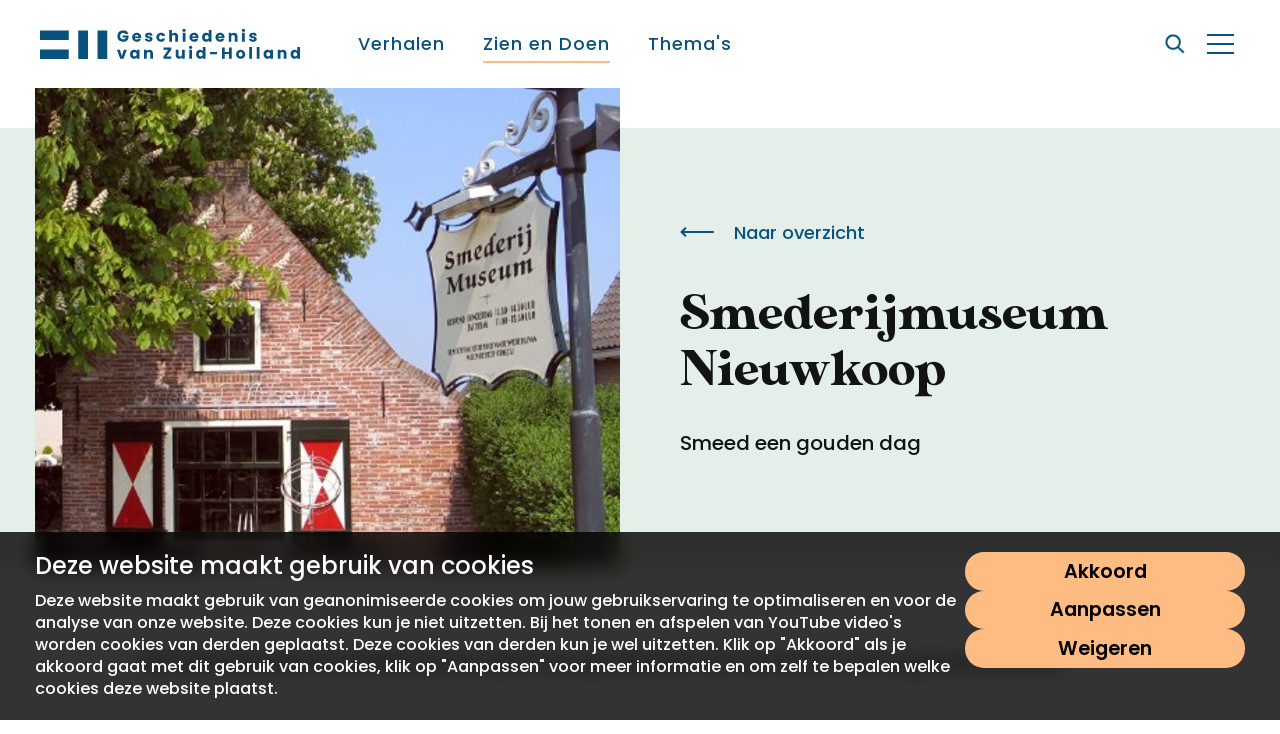

--- FILE ---
content_type: text/html; charset=utf-8
request_url: https://www.geschiedenisvanzuidholland.nl/zien-en-doen/locaties/smederijmuseum-nieuwkoop/
body_size: 18052
content:

<!DOCTYPE html>
<!--[if lt IE 7]>      <html class="no-js lt-ie9 lt-ie8 lt-ie7"> <![endif]-->
<!--[if IE 7]>         <html class="no-js lt-ie9 lt-ie8"> <![endif]-->
<!--[if IE 8]>         <html class="no-js lt-ie9"> <![endif]-->
<!--[if gt IE 8]><!-->
<html class="no-js preventAnimations" lang="nl">
<head>
	<meta name="twitter:card" content="summary">
<meta name="twitter:title" content="Smederijmuseum Nieuwkoop">
<meta name="twitter:description" content="Het Nieuwkoopse Smederijmuseum geeft een goed beeld van het leven in de negentiende eeuw.">
	<meta name="twitter:image:src" content="https://www.geschiedenisvanzuidholland.nl/media/bvhjla2l/smederijmuseum-vooraanzicht.jpg?width=300&amp;height=300&amp;v=1d7669cca775af0" />
<!-- Open Graph general (Facebook, Pinterest & Google+) -->
<meta prefix="og: http://ogp.me/ns#" property="og:title" content="Smederijmuseum Nieuwkoop" />
<meta prefix="og: http://ogp.me/ns#" property="og:description" content="Het Nieuwkoopse Smederijmuseum geeft een goed beeld van het leven in de negentiende eeuw." />
	<meta prefix="og: http://ogp.me/ns#" property="og:image" content="https://www.geschiedenisvanzuidholland.nl/media/bvhjla2l/smederijmuseum-vooraanzicht.jpg?width=300&amp;height=300&amp;v=1d7669cca775af0" />
<meta prefix="og: http://ogp.me/ns#" property="og:url" content="https://www.geschiedenisvanzuidholland.nl/zien-en-doen/locaties/smederijmuseum-nieuwkoop/" />
<meta prefix="og: http://ogp.me/ns#" property="og:site_name" content="Geschiedenis van Zuid-Holland">
<meta prefix="og: http://ogp.me/ns#" property="og:locale" content="nl">
<meta prefix="og: http://ogp.me/ns#" property="og:type" content="Website">
	<!-- Twitter -->
<title>Zien &amp; doen: Smederijmuseum Nieuwkoop - Geschiedenis van Zuid-Holland</title>
<meta name="description" content="Het Nieuwkoopse Smederijmuseum geeft een goed beeld van het leven in de negentiende eeuw.">
<meta name="keywords" content="Smederijmuseum Nieuwkoop,Museumbezoek Nieuwkoop,geschiedenis van smederijen,Geschiedenis negentiende eeuw">


	<link rel="apple-touch-icon" sizes="180x180" href="/img/history/favicon/apple-touch-icon.png">
<link rel="icon" type="image/png" sizes="32x32" href="/img/history/favicon/favicon-32x32.png">
<link rel="icon" type="image/png" sizes="16x16" href="/img/history/favicon/favicon-16x16.png">
<link rel="manifest" href="/img/history/favicon/site.webmanifest">
<link rel="shortcut icon" href="/img/history/favicon/favicon.ico">
<meta name="msapplication-config" content="/img/history/favicon/browserconfig.xml">
<meta name="viewport" content="width=device-width, initial-scale=1">
<meta name="theme-color" content="#ffffff">

	<link rel="mask-icon" href="/img/history/favicon/safari-pinned-tab.svg" color="#08527d">
	<meta name="msapplication-TileColor" content="#08527d">

	<script src="/scripts/jquery.bundle.js?version="></script>

	<link href="/css/main.css?version=d7c80088-5340-4181-ae95-af216865c472" rel="stylesheet">

</head>
<body class="history locationdetailpage" nodeid="16872">

	<svg class="spritesheet" style="height: 0;overflow: hidden;visibility:hidden;position:absolute;" role="none">
    <symbol viewBox="0 0 13.401 12.103" id="icon_checkbox_check" xmlns="http://www.w3.org/2000/svg">
        <path d="M.623 6.74l4.917 3.917L12.581.573" fill="none"  stroke-width="2" />
    </symbol>
    <symbol viewBox="0 0 21.414 21.414" id="icon_close" xmlns="http://www.w3.org/2000/svg">
        <g fill="none"  stroke-width="2">
            <path d="M.707.707l20 20M20.707.707l-20 20" />
        </g>
    </symbol>
    <symbol viewBox="0 0 33.723 10" id="icon_link_arrow" xmlns="http://www.w3.org/2000/svg">
        <path d="M28.723 0l-1.5 1.5 2.436 2.436H0V6.06h29.656L27.221 8.5l1.5 1.5 5-5z"  />
    </symbol>
    <symbol viewBox="0 0 27 20" id="icon_menu" xmlns="http://www.w3.org/2000/svg">
        <path d="M0 0h27v2H0zM0 9h27v2H0zM0 18h27v2H0z"  />
    </symbol>
    <symbol viewBox="0 0 11.314 7.071" id="icon_menu_caret" xmlns="http://www.w3.org/2000/svg">
        <g >
            <path d="M9.9 7.071L4.243 1.414 5.657 0l5.657 5.657z" />
            <path d="M0 5.657L5.657 0 7.07 1.414 1.414 7.071z" />
        </g>
    </symbol>
    <symbol viewBox="0 0 19.048 19.048" id="icon_plus" xmlns="http://www.w3.org/2000/svg">
        <path fill="none"  stroke-width="2" d="M9.524 0v19.048M0 9.524h19.048" />
    </symbol>
    <symbol viewBox="0 0 31.457 20" id="icon_quote" xmlns="http://www.w3.org/2000/svg">
        <path d="M6.755 0C2.715 0 0 2.649 0 6.026s2.715 6.027 6.689 6.027a10.9 10.9 0 01-3.907 6.424L3.775 20a15.121 15.121 0 009.8-13.974C13.576 2.649 10.861 0 6.755 0zm17.881 0c-4.04 0-6.755 2.649-6.755 6.026s2.719 6.027 6.689 6.027a10.9 10.9 0 01-3.907 6.424L21.656 20a15.121 15.121 0 009.8-13.974C31.457 2.649 28.742 0 24.636 0z"
               />
    </symbol>
    <symbol viewBox="0 0 20.604 20.604" id="icon_search" xmlns="http://www.w3.org/2000/svg">
        <path d="M14.927 13.159a8.155 8.155 0 10-1.767 1.768l5.323 5.321 1.767-1.766-5.323-5.323zM8.375 14A5.625 5.625 0 1114 8.375 5.631 5.631 0 018.375 14z"
               stroke="#fff" stroke-width=".5" />
    </symbol>
    <symbol viewBox="0 0 9.231 8" id="icon_select_caret" xmlns="http://www.w3.org/2000/svg">
        <path d="M4.615 0l4.616 8H0z"  />
    </symbol>
    <symbol viewBox="0 0 11.619 25" id="icon_social_facebook" xmlns="http://www.w3.org/2000/svg">
        <path d="M11.165 12.51h-3.5V25H2.468V12.51H0V8.096h2.468V5.24c0-2.045.972-5.24 5.24-5.24l3.848.015V4.3H8.764a1.057 1.057 0 00-1.1 1.2v2.594h3.956z"
               />
    </symbol>
    <symbol viewBox="0 0 22 22" id="icon_social_instagram" xmlns="http://www.w3.org/2000/svg">
        <path d="M6.466.067a8.089 8.089 0 00-2.67.512A5.627 5.627 0 00.579 3.796a8.052 8.052 0 00-.511 2.67C.014 7.638.001 8.014.001 11.001s.013 3.362.067 4.535a8.073 8.073 0 00.511 2.67 5.627 5.627 0 003.217 3.217 8.091 8.091 0 002.67.511c1.173.053 1.548.066 4.535.066s3.363-.013 4.535-.066a8.087 8.087 0 002.67-.511 5.626 5.626 0 003.217-3.217 8.073 8.073 0 00.511-2.67c.054-1.173.066-1.548.066-4.535s-.012-3.363-.066-4.535a8.085 8.085 0 00-.512-2.67A5.631 5.631 0 0018.205.578a8.093 8.093 0 00-2.67-.51C14.362.014 13.987.001 11 .001S7.639.013 6.466.067zm.09 19.889a6.069 6.069 0 01-2.042-.379 3.645 3.645 0 01-2.088-2.088 6.079 6.079 0 01-.378-2.042c-.053-1.161-.065-1.508-.065-4.445s.012-3.285.065-4.445a6.08 6.08 0 01.378-2.043 3.645 3.645 0 012.088-2.088 6.07 6.07 0 012.042-.38c1.16-.053 1.508-.064 4.445-.064s3.285.012 4.445.065a6.057 6.057 0 012.042.379 3.642 3.642 0 012.088 2.088 6.058 6.058 0 01.38 2.042c.053 1.159.064 1.508.064 4.445s-.011 3.285-.064 4.445a6.092 6.092 0 01-.379 2.042 3.64 3.64 0 01-2.088 2.088 6.075 6.075 0 01-2.043.379c-1.159.052-1.508.063-4.445.063s-3.286-.011-4.445-.062zm-1.2-8.955a5.649 5.649 0 105.645-5.645 5.648 5.648 0 00-5.645 5.645zm10.2-5.872a1.32 1.32 0 101.32-1.32 1.32 1.32 0 00-1.32 1.319zm-8.218 5.872a3.667 3.667 0 113.667 3.666 3.667 3.667 0 01-3.671-3.666z"
               />
    </symbol>
    <symbol viewBox="0 0 19.499 24" id="icon_social_pinterest" xmlns="http://www.w3.org/2000/svg">
        <path d="M10.076 0C3.497 0 0 4.216 0 8.812c0 2.131 1.191 4.79 3.1 5.633.544.245.472-.054.94-1.844a.425.425 0 00-.1-.417c-2.73-3.153-.536-9.635 5.747-9.635 9.093 0 7.394 12.582 1.582 12.582A2.146 2.146 0 019.008 12.5c.428-1.733 1.266-3.6 1.266-4.845 0-3.148-4.69-2.681-4.69 1.49A5.046 5.046 0 006.04 11.3l-1.79 7.239a16.177 16.177 0 00.111 5.318.158.158 0 00.288.073 18.858 18.858 0 002.484-4.678c.186-.685.949-3.465.949-3.465a4.146 4.146 0 003.5 1.668c4.6 0 7.918-4.04 7.918-9.053C19.483 3.6 15.37 0 10.076 0z"
               />
    </symbol>
    <symbol viewBox="0 0 24.612 20" id="icon_social_twitter" xmlns="http://www.w3.org/2000/svg">
        <path d="M22.095 4.979c.01.217.015.437.015.656A14.365 14.365 0 010 17.735a10.2 10.2 0 007.477-2.091 5.055 5.055 0 01-4.717-3.508 5.069 5.069 0 002.28-.085A5.051 5.051 0 01.99 7.099v-.064a5.029 5.029 0 002.286.631A5.057 5.057 0 011.714.924a14.339 14.339 0 0010.41 5.277 5.053 5.053 0 018.6-4.606A10.08 10.08 0 0023.932.369a5.072 5.072 0 01-2.224 2.794 10.04 10.04 0 002.9-.794 10.158 10.158 0 01-2.513 2.61z"
               />
    </symbol>
    <symbol viewBox="0 0 24 16.804" id="icon_social_youtube" xmlns="http://www.w3.org/2000/svg">
        <path d="M23.505 2.629A3.007 3.007 0 0021.39.513C19.512 0 11.999 0 11.999 0s-7.512 0-9.39.494A3.068 3.068 0 00.494 2.629a31.682 31.682 0 00-.495 5.773 31.565 31.565 0 00.495 5.772 3.007 3.007 0 002.115 2.116c1.9.514 9.39.514 9.39.514s7.512 0 9.39-.494a3.007 3.007 0 002.116-2.115 31.692 31.692 0 00.494-5.773 30.074 30.074 0 00-.494-5.792zm-13.9 9.37v-7.2l6.247 3.6zm0 0"
               />
    </symbol>
    <symbol viewBox="0 0 205.013 24" id="logo_history" xmlns="http://www.w3.org/2000/svg">
        <g >
            <path d="M22.76 8.827H0V1.24h22.76zM22.76 24H0v-7.587h22.76z" />
            <path d="M45.364 24V1.24h7.587V24zM30.191 24V1.24h7.587V24z" />
            <path d="M69.674 4.06h-2.39a1.859 1.859 0 00-1.746-.911 2.28 2.28 0 00-2.314 2.53 2.339 2.339 0 002.491 2.605 2.128 2.128 0 002.15-1.568H65.12V5.122h4.7v2.011a4.522 4.522 0 11-4.288-5.982 3.941 3.941 0 014.142 2.909zM76.251 10.227a3.63 3.63 0 010-7.26 3.326 3.326 0 013.516 3.516 5.458 5.458 0 01-.038.632h-4.895a1.309 1.309 0 001.341 1.353 1.15 1.15 0 001.126-.683h2.3a3.3 3.3 0 01-3.35 2.442zm-1.4-4.313h2.707A1.22 1.22 0 0076.23 4.7a1.338 1.338 0 00-1.383 1.219zM85.863 10.227c-1.884 0-3.149-1.05-3.25-2.416h2.137a.991.991 0 001.088.822c.556 0 .847-.253.847-.569 0-1.138-3.845-.316-3.845-2.909 0-1.2 1.024-2.188 2.871-2.188a2.666 2.666 0 012.972 2.4h-2a.931.931 0 00-1.037-.8c-.506 0-.784.2-.784.544 0 1.126 3.819.329 3.858 2.959.002 1.239-1.086 2.157-2.857 2.157zM95.247 2.972a3.233 3.233 0 013.39 2.655h-2.3a1.115 1.115 0 00-1.126-.809c-.772 0-1.3.607-1.3 1.783s.531 1.783 1.3 1.783a1.1 1.1 0 001.126-.809h2.3a3.277 3.277 0 01-3.39 2.656 3.631 3.631 0 010-7.26zM101.874.771h2.163v3.251a2.6 2.6 0 012.176-1.025c1.606 0 2.681 1.113 2.681 3.01v4.123h-2.15V6.298a1.36 1.36 0 10-2.707 0v3.832h-2.163zM112.283 1.176a1.29 1.29 0 111.29 1.164 1.2 1.2 0 01-1.29-1.164zm.2 1.9h2.163v7.055h-2.157zM121.44 10.227a3.63 3.63 0 010-7.26 3.326 3.326 0 013.516 3.516 5.456 5.456 0 01-.038.632h-4.895a1.308 1.308 0 001.341 1.353 1.149 1.149 0 001.126-.683h2.3a3.3 3.3 0 01-3.35 2.442zm-1.4-4.313h2.706a1.22 1.22 0 00-1.33-1.209 1.337 1.337 0 00-1.38 1.214zM130.863 2.972a2.59 2.59 0 012.175 1.075V.771h2.163v9.359h-2.163V9.119a2.44 2.44 0 01-2.175 1.113c-1.733 0-3.112-1.416-3.112-3.643s1.376-3.617 3.112-3.617zm.632 1.885a1.571 1.571 0 00-1.543 1.733 1.594 1.594 0 001.543 1.758 1.759 1.759 0 000-3.491zM141.992 10.227a3.63 3.63 0 010-7.26 3.326 3.326 0 013.516 3.516 5.458 5.458 0 01-.038.632h-4.898a1.309 1.309 0 001.341 1.353 1.15 1.15 0 001.126-.683h2.3a3.3 3.3 0 01-3.347 2.442zm-1.4-4.313h2.707a1.22 1.22 0 00-1.328-1.214 1.338 1.338 0 00-1.383 1.219zM153.603 6.298a1.36 1.36 0 10-2.707 0v3.832h-2.163V3.077h2.163v.936a2.589 2.589 0 012.138-1.012c1.631 0 2.719 1.113 2.719 3.01v4.123h-2.15zM159.142 1.176a1.29 1.29 0 111.29 1.164 1.2 1.2 0 01-1.29-1.164zm.2 1.9h2.164v7.055h-2.163zM168.033 10.227c-1.884 0-3.149-1.05-3.25-2.416h2.137a.991.991 0 001.088.822c.557 0 .847-.253.847-.569 0-1.138-3.845-.316-3.845-2.909 0-1.2 1.024-2.188 2.871-2.188a2.666 2.666 0 012.972 2.4h-2a.93.93 0 00-1.037-.8c-.506 0-.784.2-.784.544 0 1.126 3.82.329 3.857 2.959.003 1.239-1.085 2.157-2.856 2.157zM63.035 16.698l1.531 5.034 1.531-5.034h2.3l-2.5 7.057h-2.669l-2.5-7.057zM74.076 16.596a2.457 2.457 0 012.176 1.1v-1h2.163v7.057h-2.163v-1a2.5 2.5 0 01-2.188 1.1c-1.72 0-3.1-1.416-3.1-3.643s1.379-3.614 3.112-3.614zm.632 1.885a1.571 1.571 0 00-1.543 1.733 1.594 1.594 0 001.543 1.758 1.759 1.759 0 000-3.491zM86.939 19.923a1.36 1.36 0 10-2.707 0v3.832h-2.163v-7.057h2.163v.936a2.588 2.588 0 012.138-1.012c1.631 0 2.719 1.113 2.719 3.01v4.123h-2.15zM103.569 16.52l-3.82 5.464h3.82v1.77h-6.273V22.11l3.794-5.464h-3.794v-1.77h6.273zM114.043 23.755h-2.163v-.961a2.571 2.571 0 01-2.137 1.037 2.685 2.685 0 01-2.732-3.01v-4.123h2.15v3.832a1.366 1.366 0 102.72 0v-3.832h2.162zM117.486 14.8a1.29 1.29 0 111.29 1.164 1.2 1.2 0 01-1.29-1.164zm.2 1.9h2.163v7.057h-2.163zM126.182 16.597a2.589 2.589 0 012.175 1.075v-3.276h2.163v9.359h-2.163v-1.012a2.44 2.44 0 01-2.175 1.113c-1.733 0-3.111-1.416-3.111-3.643s1.378-3.616 3.111-3.616zm.632 1.885a1.571 1.571 0 00-1.543 1.733 1.594 1.594 0 001.543 1.758 1.759 1.759 0 000-3.491zM134.049 18.418h5.565v1.8h-5.565zM149.125 20.099h-3.364v3.659h-2.163V14.88h2.163v3.478h3.364V14.88h2.163v8.878h-2.163zM158.142 23.856a3.63 3.63 0 113.693-3.63 3.5 3.5 0 01-3.693 3.63zm0-1.872a1.545 1.545 0 001.493-1.758c0-1.2-.708-1.758-1.467-1.758-.784 0-1.467.557-1.467 1.758s.657 1.756 1.441 1.756zM165.073 14.396h2.163v9.359h-2.163zM170.89 14.396h2.163v9.359h-2.163zM179.39 16.596a2.456 2.456 0 012.175 1.1v-1h2.163v7.057h-2.161v-1a2.494 2.494 0 01-2.188 1.1c-1.72 0-3.1-1.416-3.1-3.643s1.378-3.614 3.111-3.614zm.632 1.885a1.571 1.571 0 00-1.543 1.733 1.594 1.594 0 001.543 1.758 1.759 1.759 0 000-3.491zM192.252 19.923a1.36 1.36 0 10-2.707 0v3.832h-2.163v-7.057h2.163v.936a2.589 2.589 0 012.138-1.012c1.631 0 2.719 1.113 2.719 3.01v4.123h-2.15zM200.675 16.597a2.591 2.591 0 012.175 1.075v-3.276h2.163v9.359h-2.163v-1.012a2.44 2.44 0 01-2.175 1.113c-1.733 0-3.111-1.416-3.111-3.643s1.379-3.616 3.111-3.616zm.632 1.885a1.571 1.571 0 00-1.543 1.733 1.594 1.594 0 001.543 1.758 1.759 1.759 0 000-3.491z" />
        </g>
    </symbol>
    <symbol viewBox="0 0 205.013 24" id="logo_jub_history" xmlns="http://www.w3.org/2000/svg">
        <g >
            <path d="M22.76 8.827H0V1.24h22.76zM22.76 24H0v-7.587h22.76z" />
            <path d="M45.364 24V1.24h7.587V24zM30.191 24V1.24h7.587V24z" />
            <path d="M69.674 4.06h-2.39a1.859 1.859 0 00-1.746-.911 2.28 2.28 0 00-2.314 2.53 2.339 2.339 0 002.491 2.605 2.128 2.128 0 002.15-1.568H65.12V5.122h4.7v2.011a4.522 4.522 0 11-4.288-5.982 3.941 3.941 0 014.142 2.909zM76.251 10.227a3.63 3.63 0 010-7.26 3.326 3.326 0 013.516 3.516 5.458 5.458 0 01-.038.632h-4.895a1.309 1.309 0 001.341 1.353 1.15 1.15 0 001.126-.683h2.3a3.3 3.3 0 01-3.35 2.442zm-1.4-4.313h2.707A1.22 1.22 0 0076.23 4.7a1.338 1.338 0 00-1.383 1.219zM85.863 10.227c-1.884 0-3.149-1.05-3.25-2.416h2.137a.991.991 0 001.088.822c.556 0 .847-.253.847-.569 0-1.138-3.845-.316-3.845-2.909 0-1.2 1.024-2.188 2.871-2.188a2.666 2.666 0 012.972 2.4h-2a.931.931 0 00-1.037-.8c-.506 0-.784.2-.784.544 0 1.126 3.819.329 3.858 2.959.002 1.239-1.086 2.157-2.857 2.157zM95.247 2.972a3.233 3.233 0 013.39 2.655h-2.3a1.115 1.115 0 00-1.126-.809c-.772 0-1.3.607-1.3 1.783s.531 1.783 1.3 1.783a1.1 1.1 0 001.126-.809h2.3a3.277 3.277 0 01-3.39 2.656 3.631 3.631 0 010-7.26zM101.874.771h2.163v3.251a2.6 2.6 0 012.176-1.025c1.606 0 2.681 1.113 2.681 3.01v4.123h-2.15V6.298a1.36 1.36 0 10-2.707 0v3.832h-2.163zM112.283 1.176a1.29 1.29 0 111.29 1.164 1.2 1.2 0 01-1.29-1.164zm.2 1.9h2.163v7.055h-2.157zM121.44 10.227a3.63 3.63 0 010-7.26 3.326 3.326 0 013.516 3.516 5.456 5.456 0 01-.038.632h-4.895a1.308 1.308 0 001.341 1.353 1.149 1.149 0 001.126-.683h2.3a3.3 3.3 0 01-3.35 2.442zm-1.4-4.313h2.706a1.22 1.22 0 00-1.33-1.209 1.337 1.337 0 00-1.38 1.214zM130.863 2.972a2.59 2.59 0 012.175 1.075V.771h2.163v9.359h-2.163V9.119a2.44 2.44 0 01-2.175 1.113c-1.733 0-3.112-1.416-3.112-3.643s1.376-3.617 3.112-3.617zm.632 1.885a1.571 1.571 0 00-1.543 1.733 1.594 1.594 0 001.543 1.758 1.759 1.759 0 000-3.491zM141.992 10.227a3.63 3.63 0 010-7.26 3.326 3.326 0 013.516 3.516 5.458 5.458 0 01-.038.632h-4.898a1.309 1.309 0 001.341 1.353 1.15 1.15 0 001.126-.683h2.3a3.3 3.3 0 01-3.347 2.442zm-1.4-4.313h2.707a1.22 1.22 0 00-1.328-1.214 1.338 1.338 0 00-1.383 1.219zM153.603 6.298a1.36 1.36 0 10-2.707 0v3.832h-2.163V3.077h2.163v.936a2.589 2.589 0 012.138-1.012c1.631 0 2.719 1.113 2.719 3.01v4.123h-2.15zM159.142 1.176a1.29 1.29 0 111.29 1.164 1.2 1.2 0 01-1.29-1.164zm.2 1.9h2.164v7.055h-2.163zM168.033 10.227c-1.884 0-3.149-1.05-3.25-2.416h2.137a.991.991 0 001.088.822c.557 0 .847-.253.847-.569 0-1.138-3.845-.316-3.845-2.909 0-1.2 1.024-2.188 2.871-2.188a2.666 2.666 0 012.972 2.4h-2a.93.93 0 00-1.037-.8c-.506 0-.784.2-.784.544 0 1.126 3.82.329 3.857 2.959.003 1.239-1.085 2.157-2.856 2.157zM63.035 16.698l1.531 5.034 1.531-5.034h2.3l-2.5 7.057h-2.669l-2.5-7.057zM74.076 16.596a2.457 2.457 0 012.176 1.1v-1h2.163v7.057h-2.163v-1a2.5 2.5 0 01-2.188 1.1c-1.72 0-3.1-1.416-3.1-3.643s1.379-3.614 3.112-3.614zm.632 1.885a1.571 1.571 0 00-1.543 1.733 1.594 1.594 0 001.543 1.758 1.759 1.759 0 000-3.491zM86.939 19.923a1.36 1.36 0 10-2.707 0v3.832h-2.163v-7.057h2.163v.936a2.588 2.588 0 012.138-1.012c1.631 0 2.719 1.113 2.719 3.01v4.123h-2.15zM103.569 16.52l-3.82 5.464h3.82v1.77h-6.273V22.11l3.794-5.464h-3.794v-1.77h6.273zM114.043 23.755h-2.163v-.961a2.571 2.571 0 01-2.137 1.037 2.685 2.685 0 01-2.732-3.01v-4.123h2.15v3.832a1.366 1.366 0 102.72 0v-3.832h2.162zM117.486 14.8a1.29 1.29 0 111.29 1.164 1.2 1.2 0 01-1.29-1.164zm.2 1.9h2.163v7.057h-2.163zM126.182 16.597a2.589 2.589 0 012.175 1.075v-3.276h2.163v9.359h-2.163v-1.012a2.44 2.44 0 01-2.175 1.113c-1.733 0-3.111-1.416-3.111-3.643s1.378-3.616 3.111-3.616zm.632 1.885a1.571 1.571 0 00-1.543 1.733 1.594 1.594 0 001.543 1.758 1.759 1.759 0 000-3.491zM134.049 18.418h5.565v1.8h-5.565zM149.125 20.099h-3.364v3.659h-2.163V14.88h2.163v3.478h3.364V14.88h2.163v8.878h-2.163zM158.142 23.856a3.63 3.63 0 113.693-3.63 3.5 3.5 0 01-3.693 3.63zm0-1.872a1.545 1.545 0 001.493-1.758c0-1.2-.708-1.758-1.467-1.758-.784 0-1.467.557-1.467 1.758s.657 1.756 1.441 1.756zM165.073 14.396h2.163v9.359h-2.163zM170.89 14.396h2.163v9.359h-2.163zM179.39 16.596a2.456 2.456 0 012.175 1.1v-1h2.163v7.057h-2.161v-1a2.494 2.494 0 01-2.188 1.1c-1.72 0-3.1-1.416-3.1-3.643s1.378-3.614 3.111-3.614zm.632 1.885a1.571 1.571 0 00-1.543 1.733 1.594 1.594 0 001.543 1.758 1.759 1.759 0 000-3.491zM192.252 19.923a1.36 1.36 0 10-2.707 0v3.832h-2.163v-7.057h2.163v.936a2.589 2.589 0 012.138-1.012c1.631 0 2.719 1.113 2.719 3.01v4.123h-2.15zM200.675 16.597a2.591 2.591 0 012.175 1.075v-3.276h2.163v9.359h-2.163v-1.012a2.44 2.44 0 01-2.175 1.113c-1.733 0-3.111-1.416-3.111-3.643s1.379-3.616 3.111-3.616zm.632 1.885a1.571 1.571 0 00-1.543 1.733 1.594 1.594 0 001.543 1.758 1.759 1.759 0 000-3.491z" />
        </g>
    </symbol>
    <symbol viewBox="0 0 100 26" id="logo_heritage"
            xmlns="http://www.w3.org/2000/svg">
        <path d="M13.49 1.446L4.126.038s-.352-.046-.393.341c-.03.388-.683 9.47-.683 9.47L.039 18.276s-.082.168-.009.393c.093.269 2.06 6.394 2.06 6.394s.103.32.444.215c.544-.167.517-.166 5.306-1.728 0 0 .132-.05.212-.249.08-.173.08-.173.945-2.157l1.21 1.354s.162.227.48.13c.465-.146.438-.135 2.341-.765 0 0 .115-.036.229-.267l3.192-6.516s.088-.16-.024-.381c-.158-.283-2.509-4.727-2.509-4.727l3.576-4.618s.198-.26-.053-.48l-3.795-3.337s-.096-.079-.155-.092"
              fill="#FFF" />
        <path fill="#FCD01F"
              d="M13.303 9.6l-.061-4.489-4.79-.452-4.33 4.942h9.181M16.59 5.418l-2.946-.279.058 4.001 2.887-3.722M3.891 10.27l2.471 5.77 9.27-1.368-2.329-4.401H3.891" />
        <path d="M6.362 16.04l-2.471-5.77h9.412l2.33 4.402-9.27 1.368zm6.291 5.242l-1.484.477 1.434-2.977s.095-.236-.046-.378a.373.373 0 00-.332-.107l-2.693.59c-.338.066-.363.19-.427.325-.148.312-1.641 3.756-1.641 3.756l-4.442 1.446 3.368-7.7 9.18-1.363-2.917 5.93zm-2.341.721L9.18 20.736l.512-1.18 2.01-.45-1.39 2.897zm-7.848 2.008l-1.78-5.54 2.725-7.609 2.374 5.55-3.319 7.6zM4.36 1.097l3.48 3.234-4.046 4.624.566-7.858zm8.943 8.504H4.122l4.33-4.942 4.79.452.061 4.49zm-.034-7.51l2.973 2.616-7.778-.72L5.1.867l8.17 1.224zm.433 7.05l-.058-4.002 2.945.279-2.887 3.722zm.214.832l3.576-4.618s.198-.26-.053-.48l-3.795-3.337s-.096-.079-.155-.092L4.127.038s-.352-.046-.393.341c-.03.388-.683 9.47-.683 9.47L.039 18.276s-.082.168-.009.393c.093.269 2.06 6.394 2.06 6.394s.103.32.444.215c.544-.167.517-.166 5.306-1.728 0 0 .132-.05.212-.249.08-.173.08-.173.945-2.157l1.21 1.354s.162.227.48.13c.465-.146.438-.135 2.341-.765 0 0 .115-.036.229-.267l3.192-6.516s.088-.16-.024-.381c-.158-.283-2.509-4.727-2.509-4.727zM25.323 12.664V6.248h3.948v1.246h-2.356v1.283h2.245v1.21h-2.245v1.406h2.356v1.27h-3.948M33.676 7.42c-.173 0-.333.012-.481.025v1.64c.16.025.358.025.53.025.618 0 1.012-.358 1.012-.888 0-.506-.407-.802-1.06-.802zm1.16 5.244l-1.58-2.505h-.061v2.505h-1.592V6.248a59.508 59.508 0 012.308-.038c1.58 0 2.517.605 2.517 1.852 0 .987-.63 1.604-1.555 1.826.124.172.296.432.481.703l1.419 2.073h-1.937zM40.265 7.494v1.394h2.172v1.222h-2.172v2.554h-1.592V6.248h3.887v1.246h-2.295M47.495 12.775c-1.9 0-3.319-1.074-3.319-3.196 0-1.912 1.333-3.442 3.603-3.442.691 0 1.394.098 2.085.32l-.296 1.37a4.495 4.495 0 00-1.752-.358c-1.123 0-1.95.716-1.95 1.987 0 1.234.716 1.912 1.765 1.912a2.5 2.5 0 00.765-.11V9.245h1.592v3.06a6.793 6.793 0 01-2.493.469M55.269 7.53c-.864 0-1.63.655-1.63 1.901 0 1.123.506 1.937 1.592 1.937.901 0 1.679-.592 1.679-1.9 0-1.27-.667-1.937-1.641-1.937zm-.124 5.245c-2.097 0-3.208-1.296-3.208-3.245 0-2.098 1.629-3.393 3.443-3.393 1.826 0 3.232 1.036 3.232 3.245 0 2.11-1.604 3.393-3.467 3.393zM60.623 12.664V6.248h3.949v1.246h-2.357v1.283h2.246v1.21h-2.246v1.406h2.357v1.27h-3.949M69.248 7.506c-.235 0-.53.013-.752.037v3.788c.147.025.43.037.715.037 1.148 0 1.974-.654 1.974-1.95 0-1.258-.654-1.912-1.937-1.912zm-.198 5.195a49.11 49.11 0 01-2.146-.05V6.248c.58-.013 1.715-.038 2.504-.038 2.086 0 3.467.89 3.467 3.135 0 2.332-1.665 3.356-3.825 3.356zM79.205 12.664v-2.591h-2.727v2.59h-1.591V6.249h1.591v2.455h2.727V6.248h1.592v6.416h-1.592M86.176 12.775c-1.95 0-2.875-.913-2.875-2.37V6.249h1.592v3.8c0 .987.469 1.407 1.37 1.407.974 0 1.357-.543 1.357-1.469V6.248h1.567v3.936c0 1.431-.901 2.59-3.01 2.59M91.692 12.664h1.591V6.248h-1.591zM96.861 12.8c-.407 0-.9-.062-1.258-.149l.061-1.406c.37.148.852.234 1.358.234.53 0 .974-.246.974-.727 0-.976-2.578-.432-2.578-2.53 0-1.259.95-2.098 2.714-2.098.346 0 .814.05 1.172.099l-.05 1.333a4.722 4.722 0 00-1.184-.16c-.678 0-.962.258-.962.653 0 .913 2.628.53 2.628 2.505 0 1.345-1.086 2.245-2.875 2.245M42.064 20.736v-.49l2.09-2.939c.14-.201.253-.367.393-.55a28.85 28.85 0 01-1.058.016h-1.356v-.586h3.184v.508l-2.178 3.061c-.105.148-.192.289-.28.394.14-.027.604-.027 1.128-.027h1.365v.613h-3.288M48.965 20.805c-1.224 0-1.88-.577-1.88-1.627v-2.99h.665v2.895c0 .804.472 1.172 1.267 1.172.928 0 1.26-.525 1.26-1.278v-2.79h.656v2.825c0 .962-.568 1.793-1.968 1.793M53.043 20.735h.664v-4.548h-.664zM57.206 16.695c-.21 0-.472.008-.69.026v3.464c.157.008.445.026.647.026 1.12 0 1.897-.551 1.897-1.759 0-1.162-.62-1.757-1.854-1.757zm-.122 4.058c-.507 0-.883-.017-1.233-.017v-4.549c.376 0 .97-.017 1.46-.017 1.513 0 2.45.665 2.45 2.24 0 1.6-1.138 2.343-2.677 2.343zM62.596 19.087a.677.677 0 01-.679-.679c0-.37.303-.679.68-.679.37 0 .678.309.678.68a.68.68 0 01-.679.678M68.692 20.736V18.67h-2.45v2.065h-.664v-4.549h.665v1.916h2.449v-1.916h.664v4.549h-.664M73.24 16.686c-.795 0-1.495.612-1.495 1.75 0 .97.377 1.792 1.46 1.792.867 0 1.531-.595 1.531-1.731 0-1.181-.568-1.811-1.495-1.811zm-.078 4.12c-1.469 0-2.125-.972-2.125-2.3 0-1.514 1.04-2.389 2.265-2.389 1.339 0 2.143.823 2.143 2.31 0 1.521-1.006 2.378-2.283 2.378zM77.135 20.736v-4.549h.664v3.989h1.688v.56h-2.352M80.94 20.736v-4.549h.665v3.989h1.687v.56H80.94M86.434 17.657c-.105-.271-.201-.56-.271-.779h-.01a6.226 6.226 0 01-.261.779l-.613 1.565h1.758l-.603-1.565zm1.172 3.079l-.385-1.015h-2.126l-.393 1.015h-.665l1.793-4.549h.743l1.767 4.549h-.734zM92.81 20.736l-1.862-2.843a7.626 7.626 0 01-.525-.918h-.008c.017.306.035.656.035 1.19l.008 2.57h-.647v-4.548h.866l1.836 2.808c.193.289.385.612.551.927h.01a29.96 29.96 0 01-.036-1.6l-.009-2.135h.656v4.549h-.874M97.185 16.695c-.21 0-.472.008-.69.026v3.464c.157.008.445.026.647.026 1.12 0 1.897-.551 1.897-1.759 0-1.162-.62-1.757-1.854-1.757zm-.122 4.058c-.507 0-.883-.017-1.233-.017v-4.549c.376 0 .97-.017 1.46-.017 1.513 0 2.45.665 2.45 2.24 0 1.6-1.138 2.343-2.677 2.343z"
              fill="#1A2059" />
    </symbol>
    <symbol viewBox="0 0 60 68" id="icon_video_play" xmlns="http://www.w3.org/2000/svg">
        <path d="M60 34L0 68V0z"  />
    </symbol>
    <symbol viewBox="0 0 20 20" id="icon_view_grid" xmlns="http://www.w3.org/2000/svg">
        <path d="M.5 11.5h8v8h-8zM11.5 11.5h8v8h-8zM.5.5h8v8h-8zM11.5.5h8v8h-8z" stroke="#121313" fill="none" />
    </symbol>
    <symbol viewBox="0 0 20.307 20.3" id="icon_view_map" xmlns="http://www.w3.org/2000/svg">
        <g  stroke-width=".3">
            <path d="M12.639 5.611a2.486 2.486 0 10-2.486 2.486 2.486 2.486 0 002.486-2.486zm-4.383 0a1.9 1.9 0 111.9 1.9 1.9 1.9 0 01-1.9-1.9z" />
            <path d="M20.134 19.75l-2.4-6.292a.3.3 0 00-.275-.189h-4.542l.083-.135c1.748-2.894 2.627-5.425 2.615-7.522a5.462 5.462 0 10-10.923 0c-.013 2.1.867 4.63 2.615 7.523l.083.135H2.847a.3.3 0 00-.275.189l-2.4 6.292a.294.294 0 00.275.4h19.412a.294.294 0 00.275-.4zM5.281 5.611a4.873 4.873 0 019.745 0c.025 4.183-3.884 9.341-4.873 10.577-.988-1.236-4.9-6.393-4.873-10.578zm4.648 11.234a.294.294 0 00.449 0 31.244 31.244 0 002.17-2.988h4.708l.377.988-9.2 3.272-3.28-4.261h2.606a31.244 31.244 0 002.171 2.988zm-1.507 1.9h0l5.491-1.955 2.129 2.766H6.133zM3.05 13.857h1.36l3.439 4.469-3.473 1.235h-3.5zm13.735 5.7l-2.288-2.967 3.348-1.191 1.589 4.165z" />
        </g>
    </symbol>
    <symbol viewBox="0 0 8.55 23.37" id="icon_i" xmlns="http://www.w3.org/2000/svg">
        <path d="M6.6 2.64A2.428 2.428 0 003.87 0a2.419 2.419 0 00-2.7 2.64 2.463 2.463 0 002.7 2.7 2.472 2.472 0 002.73-2.7zm1.95 20.73V21l-1.53-.21c-.45-.06-.48-.12-.48-.6V7.74H.33L0 10.17l1.62.57c.3.09.39.3.39.63v8.82c0 .45-.06.54-.48.6L0 21v2.37z"></path>
    </symbol>
    <symbol viewBox="0 0 25.255 22.098" id="icon_usp_check" xmlns="http://www.w3.org/2000/svg">
        <path d="M.623 12.853l9.79 7.8L24.435.573" fill="none" stroke="#837367" stroke-width="2" />
    </symbol>
    <symbol viewBox="0 0 18 18.038" id="icon_phone" xmlns="http://www.w3.org/2000/svg">
        <path d="M17.528 13.238l-2.517-2.517a1.674 1.674 0 00-2.787.629 1.713 1.713 0 01-1.978 1.079 7.762 7.762 0 01-4.675-4.675A1.629 1.629 0 016.65 5.776a1.674 1.674 0 00.629-2.787L4.761.472a1.8 1.8 0 00-2.427 0L.627 2.18c-1.708 1.8.18 6.563 4.405 10.788s8.99 6.2 10.788 4.405l1.708-1.708a1.8 1.8 0 000-2.427z" />
    </symbol>
    <symbol viewBox="0 0 18 14.143" id="icon_email" xmlns="http://www.w3.org/2000/svg">
        <g >
            <path d="M1.728 4.359Q2.07 4.6 3.787 5.79t2.632 1.833q.1.07.427.306t.542.382q.216.146.522.326a3.031 3.031 0 00.578.271 1.592 1.592 0 00.5.09h.02a1.593 1.593 0 00.5-.09 3.034 3.034 0 00.578-.271q.306-.181.522-.326t.542-.382q.326-.236.427-.306l4.7-3.265a4.772 4.772 0 001.225-1.235A2.653 2.653 0 0018 1.607 1.621 1.621 0 0016.393 0H1.607a1.434 1.434 0 00-1.19.522A2.028 2.028 0 000 1.828a2.346 2.346 0 00.552 1.371 4.986 4.986 0 001.176 1.16z" />
            <path d="M17 5.434q-3.294 2.23-5 3.465-.573.422-.929.658a5.734 5.734 0 01-.949.482 2.891 2.891 0 01-1.1.246H8.99a2.892 2.892 0 01-1.1-.246 5.737 5.737 0 01-.949-.482q-.356-.236-.929-.658-1.356-.994-4.992-3.465A5.319 5.319 0 010 4.56v7.975a1.547 1.547 0 00.472 1.135 1.547 1.547 0 001.135.472h14.786A1.612 1.612 0 0018 12.535V4.56a5.538 5.538 0 01-1 .874z" />
        </g>
    </symbol>
    <symbol viewBox="0 0 35.602 30" id="icon_shop_cart" xmlns="http://www.w3.org/2000/svg">
        <path d="M35.074 10.067a2.46 2.46 0 00-1.935-.928h-6.857L22.564.626a1.043 1.043 0 10-1.912.835l3.353 7.679H11.6l3.353-7.679a1.043 1.043 0 10-1.912-.835L9.32 9.139H2.464a2.46 2.46 0 00-1.935.928 2.4 2.4 0 00-.467 2.043l3.661 15.993a2.444 2.444 0 002.4 1.9h23.354a2.444 2.444 0 002.4-1.9l3.662-15.993a2.4 2.4 0 00-.467-2.043zm-5.597 17.85H6.125a.373.373 0 01-.369-.276L2.095 11.644a.319.319 0 01.065-.277.379.379 0 01.3-.142h5.949l-.273.626a1.043 1.043 0 101.912.835l.638-1.46h14.231l.638 1.46a1.043 1.043 0 001.912-.835l-.273-.626h5.945a.379.379 0 01.3.142.319.319 0 01.065.277l-3.658 15.993a.373.373 0 01-.369.276z"
               />
    </symbol>
    <symbol viewBox="0 0 16.25 20" id="icon_shop_delete" xmlns="http://www.w3.org/2000/svg">
        <path d="M14.688 2.5H11.25v-.625A1.875 1.875 0 009.375 0h-2.5A1.875 1.875 0 005 1.875V2.5H1.562A1.563 1.563 0 000 4.063v1.25a.625.625 0 00.625.625h15a.625.625 0 00.625-.625v-1.25A1.563 1.563 0 0014.688 2.5zM6.25 1.875a.626.626 0 01.625-.625h2.5a.626.626 0 01.625.625V2.5H6.25zM1.187 7.187a.2.2 0 00-.2.2l.516 10.822a1.873 1.873 0 001.873 1.786h9.491a1.873 1.873 0 001.873-1.786l.516-10.822a.2.2 0 00-.2-.2zm9.44 1.563a.625.625 0 011.25 0v8.125a.625.625 0 01-1.25 0zm-3.125 0a.625.625 0 011.25 0v8.125a.625.625 0 01-1.25 0zm-3.125 0a.625.625 0 011.25 0v8.125a.625.625 0 01-1.25 0z"  />
    </symbol>
    <symbol viewBox="0 0 21.224 20" id="icon_shop_warning" xmlns="http://www.w3.org/2000/svg">
        <path d="M20.783 15.304l-7.5-13.782a3.109 3.109 0 00-5.347 0L.441 15.304a3.108 3.108 0 002.673 4.7h14.995a3.108 3.108 0 002.674-4.7zm-10.171 2.209a1.244 1.244 0 111.244-1.244 1.245 1.245 0 01-1.244 1.244zm1.243-4.972a1.244 1.244 0 11-2.487 0v-6.22a1.244 1.244 0 012.487 0z"
               />
    </symbol>
    <symbol viewBox="0 0 28 40" id="icon_audio_pause" xmlns="http://www.w3.org/2000/svg">
        <path d="M0 0h9v40H0zM19 0h9v40h-9z"  />
    </symbol>
    <symbol viewBox="0 0 34.286 40" id="icon_audio_play" xmlns="http://www.w3.org/2000/svg">
        <path d="M34.286 20L0 40V0z"  />
    </symbol>
    <symbol viewBox="0 0 20 20" id="icon_audio_volume" xmlns="http://www.w3.org/2000/svg">
        <path d="M18.372 14.846a1 1 0 01-1.377.225.95.95 0 01-.23-1.345 6.254 6.254 0 001.26-3.716 6.259 6.259 0 00-1.277-3.735.95.95 0 01.226-1.346 1 1 0 011.378.22A8.154 8.154 0 0120 10.01a8.148 8.148 0 01-1.628 4.834zm-5.209 4.228a.919.919 0 01-1.57.657l-5.972-5.979h-4.7A.924.924 0 010 12.825V7.176a.924.924 0 01.921-.927h4.7L11.593.27a.916.916 0 011.3 0 .93.93 0 01.269.654z"
               />
    </symbol>
    <symbol viewBox="0 0 20 20" id="icon_map_close_fullscreen" xmlns="http://www.w3.org/2000/svg">
        <path d="M10 6L4 0h12zM10 14l6 6H4zM6 10l-6 6V4zM14 10l6-6v12z" />
    </symbol>
    <symbol viewBox="0 0 26 26" id="icon_map_open_fullscreen" xmlns="http://www.w3.org/2000/svg">
        <path d="M13 0l6 6H7zM13 26l-6-6h12zM0 13l6-6v12zM26 13l-6 6V7z" />
    </symbol>
    <symbol viewBox="0 0 8.952 25" id="icon_map_live_location" xmlns="http://www.w3.org/2000/svg">
        <path d="M7 2.524A2.524 2.524 0 114.476 0 2.524 2.524 0 017 2.524M8.945 13.538l-.526-5.205a2.761 2.761 0 00-2.734-2.471H3.293A2.758 2.758 0 00.559 8.333l-.552 5.205a.888.888 0 00.578.946l1.288.526a.467.467 0 01.289.394l.683 8.754a.918.918 0 00.92.841h1.446a.937.937 0 00.92-.841l.657-8.78a.505.505 0 01.289-.394l1.288-.526a.857.857 0 00.578-.92z" />
    </symbol>
    <symbol viewBox="0 0 16 16" id="icon_share" xmlns="http://www.w3.org/2000/svg">
        <path d="M15 3a2 2 0 11-4 0 2 2 0 114 0zM15 13a2 2 0 11-4 0 2 2 0 114 0zM5 8a2 2 0 11-4 0 2 2 0 114 0z" stroke="none" />
        <path d="M13 3L3 8l10 5" fill="none" />
    </symbol>
    <symbol viewBox="0 0 19.972 20" id="icon_calendar"
            xmlns="http://www.w3.org/2000/svg">
        <path d="M3.483 20h13a3.493 3.493 0 0 0 3.484-3.511V5.341a3.483 3.483 0 0 0-3.484-3.465h-.7V.697a.7.7 0 1 0-1.393 0v1.208h-3.716V.697a.7.7 0 1 0-1.393 0v1.208H5.565V.697a.7.7 0 1 0-1.393 0v1.208h-.7A3.483 3.483 0 0 0-.012 5.342v11.147A3.493 3.493 0 0 0 3.472 20Zm15.095-3.511a2.09 2.09 0 0 1-2.09 2.118h-13a2.09 2.09 0 0 1-2.09-2.118V8.314h17.185ZM3.483 3.27h.7v1.143a.7.7 0 1 0 1.393 0V3.27h3.716v1.143a.7.7 0 1 0 1.393 0V3.27h3.716v1.143a.7.7 0 1 0 1.393 0V3.27h.7a2.09 2.09 0 0 1 2.09 2.071v1.607H1.393V5.342a2.09 2.09 0 0 1 2.09-2.071Z" />
        <path d="M6.502 11.361A1.161 1.161 0 1 1 5.341 10.2a1.161 1.161 0 0 1 1.161 1.161M11.147 11.361A1.161 1.161 0 1 1 9.991 10.2a1.161 1.161 0 0 1 1.161 1.161M15.792 11.361a1.161 1.161 0 1 1-1.161-1.161 1.161 1.161 0 0 1 1.161 1.161M6.502 15.076a1.161 1.161 0 1 1-1.161-1.161 1.161 1.161 0 0 1 1.161 1.161M11.147 15.076a1.161 1.161 0 1 1-1.156-1.163 1.161 1.161 0 0 1 1.161 1.161M15.792 15.076a1.161 1.161 0 1 1-1.161-1.161 1.161 1.161 0 0 1 1.161 1.161" />
    </symbol>
</svg>
	

<header class="">
    <div class="container-fluid">
        <div class="row align-items-center">
            <div class="col">
                <div class="row align-items-center headerRow">
                    <div class="col-auto logoColumn">
                        <a href="/" title="Ga naar de pagina Geschiedenis van Zuid-Holland">
                            <svg class="sprite logo_history">
                                <use xlink:href="#logo_history" />
                            </svg>
                        </a>
                    </div>
                    <div class="col headerNavigation">
                        

    <nav aria-label="Headermenu" id="headerMenu" class="header d-none d-lg-flex">
        <ul aria-label="Hoofdmenu" class="main" role="menu">
                    <li role="none">
                        <a href="/verhalen/" class="" role="menuitem" title="Ga naar de pagina Verhalen">
                            <span>Verhalen</span>
                        </a>
                    </li>
                    <li role="none">
                        <a href="/zien-en-doen/" class="active" role="menuitem" title="Ga naar de pagina Zien en Doen">
                            <span>Zien en Doen</span>
                        </a>
                    </li>
                    <li role="none">
                        <a href="/thema-s/" class="" role="menuitem" title="Ga naar de pagina Thema&#x27;s">
                            <span>Thema&#x27;s</span>
                        </a>
                    </li>
        </ul>
    </nav>


<a class="searchButton" title="Zoeken">
    <svg class="sprite icon_search">
        <use xlink:href="#icon_search" />
    </svg>
</a>

<button class="menuButton" title="Open het menu" aria-expanded="false" data-panel-opens="hamburger">
    <svg class="sprite icon_menu">
        <use xlink:href="#icon_menu" />
    </svg>
    <svg class="sprite icon_close">
        <use xlink:href="#icon_close" />
    </svg>
</button>
                    </div>
                </div>
            </div>
        </div>
    </div>
</header>



    <section class="menuPanels">
        <div class="panel hamburgerPanel" data-panel="hamburger">
            <div class="container">
                <div class="row topRow">
                    <div class="col-12 d-lg-none mobileHeader">
                        <button title="Sluit het menu" data-panel-close>
                            <svg class="sprite icon_close">
                                <use xlink:href="#icon_close" />
                            </svg>
                        </button>
                    </div>

                    <div class="col-12 d-lg-none hamburgerMainMenu">
                        <ul aria-label="Hoofdmenu" class="main list hamburger" role="menu">
                                    <li role="none">
                                        <a href="/verhalen/" class="" role="menuitem" title="Ga naar de pagina Verhalen">
                                            <span>Verhalen</span>
                                        </a>
                                    </li>
                                    <li role="none">
                                        <a href="/zien-en-doen/" class="active" role="menuitem" title="Ga naar de pagina Zien en Doen">
                                            <span>Zien en Doen</span>
                                        </a>
                                    </li>
                                    <li role="none">
                                        <a href="/thema-s/" class="" role="menuitem" title="Ga naar de pagina Thema&#x27;s">
                                            <span>Thema&#x27;s</span>
                                        </a>
                                    </li>
                        </ul>
                    </div>

                        <div class="col-12 col-lg-4">
                            <span class="listTitle">Meedoen</span>
                            <ul class="list hideMobileList hamburger">
                                    <li class="mobilePanelLink">
                                        <a href="" title="Ga naar het menu Meedoen" data-panel-opens="8937162c-5f2d-4c77-a397-a7412449b32b">
                                            <span>Meedoen</span>
                                            <svg class="sprite icon_menu_caret">
                                                <use xlink:href="#icon_menu_caret" />
                                            </svg>
                                        </a>
                                    </li>
                                    <li>
                                        <a href="/meedoen/meedoen/" title="Ga naar de pagina Meedoen">
                                            <span>Meedoen</span>
                                        </a>
                                    </li>
                                    <li>
                                        <a href="/meedoen/hoe-werkt-het/" title="Ga naar de pagina Hoe werkt het?">
                                            <span>Hoe werkt het?</span>
                                        </a>
                                    </li>
                                    <li>
                                        <a href="/meedoen/stuur-je-verhaal-in/" title="Ga naar de pagina Stuur je verhaal in">
                                            <span>Stuur je verhaal in</span>
                                        </a>
                                    </li>
                                    <li>
                                        <a href="/meedoen/stuur-je-activiteit-in/" title="Ga naar de pagina Stuur je activiteit in">
                                            <span>Stuur je activiteit in</span>
                                        </a>
                                    </li>
                                    <li>
                                        <a href="/meedoen/archeologische-vondst-aanmelden/" title="Ga naar de pagina Meld een archeologische vondst">
                                            <span>Meld een archeologische vondst</span>
                                        </a>
                                    </li>
                                    <li>
                                        <a href="/nieuwsbrief/" title="Ga naar de pagina Nieuwsbrief">
                                            <span>Nieuwsbrief</span>
                                        </a>
                                    </li>
                                    <li>
                                        <a href="/meedoen/voorwaarden/" title="Ga naar de pagina Voorwaarden">
                                            <span>Voorwaarden</span>
                                        </a>
                                    </li>
                            </ul>
                        </div>
                        <div class="col-12 col-lg-4">
                            <span class="listTitle">Over ons</span>
                            <ul class="list hideMobileList hamburger">
                                    <li class="mobilePanelLink">
                                        <a href="" title="Ga naar het menu Over ons" data-panel-opens="112bf9c9-7b63-4308-aa6b-81248212d648">
                                            <span>Over ons</span>
                                            <svg class="sprite icon_menu_caret">
                                                <use xlink:href="#icon_menu_caret" />
                                            </svg>
                                        </a>
                                    </li>
                                    <li>
                                        <a href="/over-ons/" title="Ga naar de pagina Over ons">
                                            <span>Over ons</span>
                                        </a>
                                    </li>
                                    <li>
                                        <a href="/over-ons/colofon/" title="Ga naar de pagina Colofon">
                                            <span>Colofon</span>
                                        </a>
                                    </li>
                                    <li>
                                        <a href="/over-ons/contact/" title="Ga naar de pagina Contact">
                                            <span>Contact</span>
                                        </a>
                                    </li>
                                    <li>
                                        <a href="/over-ons/onderwijs/" title="Ga naar de pagina Onderwijs">
                                            <span>Onderwijs</span>
                                        </a>
                                    </li>
                                    <li>
                                        <a href="/over-ons/toegankelijkheid/" title="Ga naar de pagina Toegankelijkheid">
                                            <span>Toegankelijkheid</span>
                                        </a>
                                    </li>
                                    <li>
                                        <a href="/privacyverklaring/" title="Ga naar de pagina Privacyverklaring">
                                            <span>Privacyverklaring</span>
                                        </a>
                                    </li>
                            </ul>
                        </div>
                </div>
                <div class="row align-items-lg-center bottomRow">
                    <div class="col-12 col-lg-auto socialsCol ml-lg-auto">
                        <ul class="socials">
                                <li>
                                    <a href="https://www.facebook.com/geschiedenisZH/" title="Ga naar de Facebook pagina van Geschiedenis van Zuid-Holland" target="_blank">
                                        <svg class="sprite icon_social_facebook">
                                            <use xlink:href="#icon_social_facebook" />
                                        </svg>
                                    </a>
                                </li>
                                <li>
                                    <a href="https://twitter.com/geschiedeniszh" title="Ga naar de Twitter pagina van Geschiedenis van Zuid-Holland" target="_blank">
                                        <svg class="sprite icon_social_twitter">
                                            <use xlink:href="#icon_social_twitter" />
                                        </svg>
                                    </a>
                                </li>
                                <li>
                                    <a href="https://www.instagram.com/geschiedenisvanzuidholland" title="Ga naar de Instagram pagina van Geschiedenis van Zuid-Holland" target="_blank">
                                        <svg class="sprite icon_social_instagram">
                                            <use xlink:href="#icon_social_instagram" />
                                        </svg>
                                    </a>
                                </li>
                                <li>
                                    <a href="https://www.youtube.com/user/ErfgoedhuisZH" title="Ga naar de YouTube pagina van Geschiedenis van Zuid-Holland" target="_blank">
                                        <svg class="sprite icon_social_youtube">
                                            <use xlink:href="#icon_social_youtube" />
                                        </svg>
                                    </a>
                                </li>
                        </ul>
                    </div>
                </div>
            </div>
        </div>
            <div class="panel" data-panel="8937162c-5f2d-4c77-a397-a7412449b32b">
                

<div class="container">
    <div class="row">
        <div class="col-12 d-lg-none mobileHeader">
            <button title="Ga terug naar het hoofdmenu" class="back" data-panel-opens="hamburger">
                <svg class="sprite icon_menu_caret">
                    <use xlink:href="#icon_menu_caret" />
                </svg>
                <span>Terug</span>
            </button>

            <button title="Sluit het menu" data-panel-close>
                <svg class="sprite icon_close">
                    <use xlink:href="#icon_close" />
                </svg>
            </button>
        </div>

        <div class="col-12 d-lg-none">
            <span class="panelName">Meedoen</span>
        </div>

        <div class="col-12 col-lg-4">
            <ul>
                    <li>
                        <a href="/meedoen/meedoen/" title="Ga naar de pagina Meedoen">
                            <span>Meedoen</span>
                        </a>
                    </li>
                    <li>
                        <a href="/meedoen/hoe-werkt-het/" title="Ga naar de pagina Hoe werkt het?">
                            <span>Hoe werkt het?</span>
                        </a>
                    </li>
                    <li>
                        <a href="/meedoen/stuur-je-verhaal-in/" title="Ga naar de pagina Stuur je verhaal in">
                            <span>Stuur je verhaal in</span>
                        </a>
                    </li>
                    <li>
                        <a href="/meedoen/stuur-je-activiteit-in/" title="Ga naar de pagina Stuur je activiteit in">
                            <span>Stuur je activiteit in</span>
                        </a>
                    </li>
                    <li>
                        <a href="/meedoen/archeologische-vondst-aanmelden/" title="Ga naar de pagina Meld een archeologische vondst">
                            <span>Meld een archeologische vondst</span>
                        </a>
                    </li>
                    <li>
                        <a href="/nieuwsbrief/" title="Ga naar de pagina Nieuwsbrief">
                            <span>Nieuwsbrief</span>
                        </a>
                    </li>
                    <li>
                        <a href="/meedoen/voorwaarden/" title="Ga naar de pagina Voorwaarden">
                            <span>Voorwaarden</span>
                        </a>
                    </li>
            </ul>
        </div>

    </div>
</div>
            </div>
            <div class="panel" data-panel="112bf9c9-7b63-4308-aa6b-81248212d648">
                

<div class="container">
    <div class="row">
        <div class="col-12 d-lg-none mobileHeader">
            <button title="Ga terug naar het hoofdmenu" class="back" data-panel-opens="hamburger">
                <svg class="sprite icon_menu_caret">
                    <use xlink:href="#icon_menu_caret" />
                </svg>
                <span>Terug</span>
            </button>

            <button title="Sluit het menu" data-panel-close>
                <svg class="sprite icon_close">
                    <use xlink:href="#icon_close" />
                </svg>
            </button>
        </div>

        <div class="col-12 d-lg-none">
            <span class="panelName">Over ons</span>
        </div>

        <div class="col-12 col-lg-4">
            <ul>
                    <li>
                        <a href="/over-ons/" title="Ga naar de pagina Over ons">
                            <span>Over ons</span>
                        </a>
                    </li>
                    <li>
                        <a href="/over-ons/colofon/" title="Ga naar de pagina Colofon">
                            <span>Colofon</span>
                        </a>
                    </li>
                    <li>
                        <a href="/over-ons/contact/" title="Ga naar de pagina Contact">
                            <span>Contact</span>
                        </a>
                    </li>
                    <li>
                        <a href="/over-ons/onderwijs/" title="Ga naar de pagina Onderwijs">
                            <span>Onderwijs</span>
                        </a>
                    </li>
                    <li>
                        <a href="/over-ons/toegankelijkheid/" title="Ga naar de pagina Toegankelijkheid">
                            <span>Toegankelijkheid</span>
                        </a>
                    </li>
                    <li>
                        <a href="/privacyverklaring/" title="Ga naar de pagina Privacyverklaring">
                            <span>Privacyverklaring</span>
                        </a>
                    </li>
            </ul>
        </div>

    </div>
</div>
            </div>
    </section>


<section class="headerSearch" aria-expanded="false" aria-hidden="true">
    <div class="container-fluid d-none d-md-block">
        <div class="row justify-content-end">
            <div class="col-auto">
                <button class="closeButton" tabindex="-1" aria-hidden="true" aria-label="Sluit het zoekscherm">
                    <svg class="sprite icon_close">
                        <use xlink:href="#icon_close" />
                    </svg>
                </button>
            </div>
        </div>
    </div>
    <div class="container">
        <div class="row justify-content-center">
            <div class="col-12 col-md-8 col-lg-6 col-xl-4">
                <form action="/zoeken/" method="get" class="headerSearchForm mb-2">
                    <div class="row justify-content-between align-center mb-1">
                        <div class="col-auto">
                            <label for="headerSearchInput">Zoeken</label>
                        </div>
                        <div class="col-auto d-none d-md-flex align-center">
                            <aside>ESC = sluiten</aside>
                        </div>
                    </div>
                    <div class="row">
                        <div class="col inputsColumn">
                            <input type="search" tabindex="-1" aria-hidden="true" aria-label="Zoek op de gehele website" name="q" id="headerSearchInput" placeholder="Ik ben op zoek naar..." autocomplete="off" />
                            <button type="button" class="focus" tabindex="-1" aria-label="Focus op het zoekveld">
                                <svg class="sprite icon_search">
                                    <use xlink:href="#icon_search" />
                                </svg>
                            </button>
                            <button type="reset" tabindex="-1" aria-hidden="true" aria-label="Verwijder je zoektekst" disabled="disabled">
                                <svg class="sprite icon_close">
                                    <use xlink:href="#icon_close" />
                                </svg>
                            </button>
                        </div>
                    </div>
                </form>
            </div>
        </div>
        <div class="row justify-content-center">
            <div class="col-12 col-md-8 col-lg-6 col-xl-4">
                <div class="status">
                    <span id="searchResultsTitle">Veelgezochte onderwerpen</span>
                </div>
                <ul aria-labelledby="searchResultsTitle">
                            <li>
                                <a href="/thema-s/trekvaarten/" title="Ga naar de pagina Trekvaarten" tabindex="-1" aria-hidden="true">
                                    <span>Trekvaarten</span>
                                    <svg class="sprite icon_link_arrow">
                                        <use xlink:href="#icon_link_arrow" />
                                    </svg>
                                </a>
                            </li>
                            <li>
                                <a href="/thema-s/kastelen-landgoederen-en-buitenplaatsen/" title="Ga naar de pagina Landgoederen" tabindex="-1" aria-hidden="true">
                                    <span>Landgoederen</span>
                                    <svg class="sprite icon_link_arrow">
                                        <use xlink:href="#icon_link_arrow" />
                                    </svg>
                                </a>
                            </li>
                            <li>
                                <a href="/thema-s/molenverhalen/" title="Ga naar de pagina Molenverhalen" tabindex="-1" aria-hidden="true">
                                    <span>Molenverhalen</span>
                                    <svg class="sprite icon_link_arrow">
                                        <use xlink:href="#icon_link_arrow" />
                                    </svg>
                                </a>
                            </li>
                            <li>
                                <a href="/zien-en-doen/locaties/kasteel-duivenvoorde-in-voorschoten/" title="Ga naar de pagina Kasteel Duivenvoorde" tabindex="-1" aria-hidden="true">
                                    <span>Kasteel Duivenvoorde</span>
                                    <svg class="sprite icon_link_arrow">
                                        <use xlink:href="#icon_link_arrow" />
                                    </svg>
                                </a>
                            </li>
                            <li>
                                <a href="/thema-s/landgoedwandelen/" title="Ga naar de pagina Landgoedwandelen" tabindex="-1" aria-hidden="true">
                                    <span>Landgoedwandelen</span>
                                    <svg class="sprite icon_link_arrow">
                                        <use xlink:href="#icon_link_arrow" />
                                    </svg>
                                </a>
                            </li>
                </ul>
                <a class="fullSearch button inactive mt-2" aria-hidden="true" tabindex="-1">
                    <span></span>
                    <svg class="sprite icon_link_arrow">
                        <use xlink:href="#icon_link_arrow" />
                    </svg>
                </a>
            </div>
        </div>
    </div>
</section>
	<main>
    

<section class="hero" data-bg="Groen">
	<div class="container">
		<div class="row justify-content-center">
				<div class="col-12 col-md-5 col-lg-6 imageColumn">
					<div class="image imageHolderUrh">
						<noscript data-slimmage='true' alt='' class='' data-img-src='/media/bvhjla2l/smederijmuseum-vooraanzicht.jpg?width=854&height=600&v=1d7669cca775af0' ><img class='' src='/media/bvhjla2l/smederijmuseum-vooraanzicht.jpg?width=854&height=600&v=1d7669cca775af0' alt=''  /></noscript>

					</div>
				</div>
			<div class="col-12 col-md-7 col-lg-6 contentColumn">
				<div class="content">
						<a class="backLink" href="/zien-en-doen/locaties/" title="Naar overzicht">
							<svg class="sprite icon_link_arrow">
								<use xlink:href="#icon_link_arrow" />
							</svg>
							Naar overzicht
						</a>
					
	<h1>Smederijmuseum Nieuwkoop</h1>


						<p class="intro">Smeed een gouden dag</p>

				</div>
			</div>
		</div>
	</div>
</section>

    <div class="umb-block-list">
<section class="blRichTextEditor" data-bg="">
	<div class="container">
		<div class="row justify-content-center">
			<div class="col-12 col-md-10 col-xl-8">
				<p>Het Nieuwkoopse Smederijmuseum geeft een goed beeld van het leven in de negentiende eeuw.</p>
			</div>
		</div>
	</div>
</section>	<section class="blLocationPageInformation" data-bg="">
		<section class="locationInfo my-4">
			<div class="container">
				<div class="row justify-content-center">
					<div class="col-12 col-md-10 col-xl-8">
						<div class="block px-2 px-md-0">
							<div class="row py-2">
								<div class="col-12 col-md-6 mb-1 mb-md-0">
									<address class="pl-md-2 d-inline-flex flex-column">
										<strong>Smederijmuseum Nieuwkoop</strong>
										<span>Zuideinde 33</span>
										<span>2421 AA Nieuwkoop</span>
									</address>
								</div>

								<div class="col-12 col-md-6">
									<div class="extraInfo pr-md-2">
										<p>Bezoek de website van het <a rel="noopener" href="http://www.smederijmuseum-nieuwkoop.nl" target="_blank">Smederijmuseum Nieuwkoop</a> voor meer informatie</p>
											<a class="linkText d-inline-flex align-items-center" href="https://www.google.com/maps/dir/?api=1&destination=52.1334901,4.7641614">
												<span>Toon route in Google Maps</span>
												<svg class="sprite icon_link_arrow">
													<use xlink:href="#icon_link_arrow" />
												</svg>
											</a>
									</div>
								</div>
							</div>
						</div>
					</div>
				</div>
			</div>
		</section>
	</section>
</div>


    

    <div class="umb-block-list">

	<section class="blRelatedCarouselTiles" data-bg="Groen">
		<div class="container">
			<div class="row">
				<div class="col-12">
						<h2>Ook interessant</h2>
					<div class="sliderContainer">
						<div class="swiper-container carouselTiles">
							<div class="swiper-wrapper">
									<div class="swiper-slide">
										<a href="/verhalen/verhalen/het-verhaal-van-kloos/" title="Ga naar de pagina Het verhaal van Mercon Kloos" class="tile inSlider">
												<div class="image imageHolderUrh">
														<span class="pageType">Verhaal</span>
													<noscript data-slimmage='true' alt='' class='' data-img-src='/media/5msp0wue/mercon-kloos-arie-m-den-toom-cc-by-sa-40.jpg?width=395&height=395&v=1d9a5b9da12ac90' ><img class='' src='/media/5msp0wue/mercon-kloos-arie-m-den-toom-cc-by-sa-40.jpg?width=395&height=395&v=1d9a5b9da12ac90' alt=''  /></noscript>
												</div>
											<div class="content">
												<span class="title">Het verhaal van Mercon Kloos</span>
												<div class="linkText">
														<span>15 juli 2021</span>
													<svg class="sprite icon_link_arrow">
														<use xlink:href="#icon_link_arrow" />
													</svg>
												</div>
											</div>
										</a>
									</div>
									<div class="swiper-slide">
										<a href="/verhalen/verhalen/de-kabel-het-verhaal-van-nedstaal/" title="Ga naar de pagina &#x27;De Kabel&#x27;, het verhaal van Nedstaal" class="tile inSlider">
												<div class="image imageHolderUrh">
														<span class="pageType">Verhaal</span>
													<noscript data-slimmage='true' alt='' class='' data-img-src='/media/4rvovegd/nedstaal-loswal-met-kraanloop.jpg?width=395&height=395&v=1d7796b236915f0' ><img class='' src='/media/4rvovegd/nedstaal-loswal-met-kraanloop.jpg?width=395&height=395&v=1d7796b236915f0' alt=''  /></noscript>
												</div>
											<div class="content">
												<span class="title">&#x27;De Kabel&#x27;, het verhaal van Nedstaal</span>
												<div class="linkText">
														<span>15 juli 2021</span>
													<svg class="sprite icon_link_arrow">
														<use xlink:href="#icon_link_arrow" />
													</svg>
												</div>
											</div>
										</a>
									</div>
									<div class="swiper-slide">
										<a href="/zien-en-doen/locaties/gereedschap-museum-mensert-delft/" title="Ga naar de pagina Gereedschap Museum Mensert Delft" class="tile inSlider">
												<div class="image imageHolderUrh">
														<span class="pageType">Locatie</span>
													<noscript data-slimmage='true' alt='' class='' data-img-src='/media/jzzdwxi0/gereedschap.jpg?width=395&height=395&v=1d8270b7f4e6fc0' ><img class='' src='/media/jzzdwxi0/gereedschap.jpg?width=395&height=395&v=1d8270b7f4e6fc0' alt=''  /></noscript>
												</div>
											<div class="content">
												<span class="title">Gereedschap Museum Mensert Delft</span>
												<div class="linkText">
														<span></span>
													<svg class="sprite icon_link_arrow">
														<use xlink:href="#icon_link_arrow" />
													</svg>
												</div>
											</div>
										</a>
									</div>
									<div class="swiper-slide">
										<a href="/zien-en-doen/locaties/museum-van-kleef-in-den-haag/" title="Ga naar de pagina Museum van Kleef in Den Haag" class="tile inSlider">
												<div class="image imageHolderUrh">
														<span class="pageType">Locatie</span>
													<noscript data-slimmage='true' alt='' class='' data-img-src='/media/dfhl3rvb/museum-van-kleef-inrichting.png?width=395&height=395&v=1d7c5d6cfd169c0' ><img class='' src='/media/dfhl3rvb/museum-van-kleef-inrichting.png?width=395&height=395&v=1d7c5d6cfd169c0' alt=''  /></noscript>
												</div>
											<div class="content">
												<span class="title">Museum van Kleef in Den Haag</span>
												<div class="linkText">
														<span></span>
													<svg class="sprite icon_link_arrow">
														<use xlink:href="#icon_link_arrow" />
													</svg>
												</div>
											</div>
										</a>
									</div>
									<div class="swiper-slide">
										<a href="/zien-en-doen/locaties/stoom-stichting-nederland-in-rotterdam/" title="Ga naar de pagina Stoom Stichting Nederland in Rotterdam" class="tile inSlider">
												<div class="image imageHolderUrh">
														<span class="pageType">Locatie</span>
													<noscript data-slimmage='true' alt='' class='' data-img-src='/media/ltok4dap/stoom_stichting_nederland_-ssn-_-_br_011_075-9_-_hogebrug-hekendorp_-20790878191.jpg?width=395&height=395&v=1d76743e27f1cd0' ><img class='' src='/media/ltok4dap/stoom_stichting_nederland_-ssn-_-_br_011_075-9_-_hogebrug-hekendorp_-20790878191.jpg?width=395&height=395&v=1d76743e27f1cd0' alt=''  /></noscript>
												</div>
											<div class="content">
												<span class="title">Stoom Stichting Nederland in Rotterdam</span>
												<div class="linkText">
														<span></span>
													<svg class="sprite icon_link_arrow">
														<use xlink:href="#icon_link_arrow" />
													</svg>
												</div>
											</div>
										</a>
									</div>
									<div class="swiper-slide">
										<a href="/zien-en-doen/locaties/tabakshistorisch-museum-delft/" title="Ga naar de pagina Tabakshistorisch Museum Delft" class="tile inSlider">
												<div class="image imageHolderUrh">
														<span class="pageType">Locatie</span>
													<noscript data-slimmage='true' alt='' class='' data-img-src='/media/kgaa32an/tabaks-historisch-museum-pand.jpg?width=395&height=395&v=1d76756fe384d30' ><img class='' src='/media/kgaa32an/tabaks-historisch-museum-pand.jpg?width=395&height=395&v=1d76756fe384d30' alt=''  /></noscript>
												</div>
											<div class="content">
												<span class="title">Tabakshistorisch Museum Delft</span>
												<div class="linkText">
														<span></span>
													<svg class="sprite icon_link_arrow">
														<use xlink:href="#icon_link_arrow" />
													</svg>
												</div>
											</div>
										</a>
									</div>
									<div class="swiper-slide">
										<a href="/zien-en-doen/locaties/textile-research-centre-leiden/" title="Ga naar de pagina Textile Research Centre Leiden" class="tile inSlider">
												<div class="image imageHolderUrh">
														<span class="pageType">Locatie</span>
													<noscript data-slimmage='true' alt='' class='' data-img-src='/media/vjiovfig/textile-researuch-centre-binnen.jpg?width=395&height=395&v=1d7684f5cc26db0' ><img class='' src='/media/vjiovfig/textile-researuch-centre-binnen.jpg?width=395&height=395&v=1d7684f5cc26db0' alt=''  /></noscript>
												</div>
											<div class="content">
												<span class="title">Textile Research Centre Leiden</span>
												<div class="linkText">
														<span></span>
													<svg class="sprite icon_link_arrow">
														<use xlink:href="#icon_link_arrow" />
													</svg>
												</div>
											</div>
										</a>
									</div>
									<div class="swiper-slide">
										<a href="/zien-en-doen/locaties/museum-de-timmerwerf-in-de-lier/" title="Ga naar de pagina Museum De Timmerwerf in De Lier" class="tile inSlider">
												<div class="image imageHolderUrh">
														<span class="pageType">Locatie</span>
													<noscript data-slimmage='true' alt='' class='' data-img-src='/media/zx2juhsl/de_lier_timmerwerf-pand-voorkant.jpg?width=395&height=395&v=1d768dda437cb20' ><img class='' src='/media/zx2juhsl/de_lier_timmerwerf-pand-voorkant.jpg?width=395&height=395&v=1d768dda437cb20' alt=''  /></noscript>
												</div>
											<div class="content">
												<span class="title">Museum De Timmerwerf in De Lier</span>
												<div class="linkText">
														<span></span>
													<svg class="sprite icon_link_arrow">
														<use xlink:href="#icon_link_arrow" />
													</svg>
												</div>
											</div>
										</a>
									</div>
									<div class="swiper-slide">
										<a href="/zien-en-doen/locaties/jenevermuseum-schiedam/" title="Ga naar de pagina Nationaal Jenevermuseum Schiedam" class="tile inSlider">
												<div class="image imageHolderUrh">
														<span class="pageType">Locatie</span>
													<noscript data-slimmage='true' alt='' class='' data-img-src='/media/pewgquad/img20240913131746.jpg?width=395&height=395&v=1db131b80c1f080' ><img class='' src='/media/pewgquad/img20240913131746.jpg?width=395&height=395&v=1db131b80c1f080' alt=''  /></noscript>
												</div>
											<div class="content">
												<span class="title">Nationaal Jenevermuseum Schiedam</span>
												<div class="linkText">
														<span></span>
													<svg class="sprite icon_link_arrow">
														<use xlink:href="#icon_link_arrow" />
													</svg>
												</div>
											</div>
										</a>
									</div>
									<div class="swiper-slide">
										<a href="/zien-en-doen/locaties/royal-delft/" title="Ga naar de pagina Royal Delft" class="tile inSlider">
												<div class="image imageHolderUrh">
														<span class="pageType">Locatie</span>
													<noscript data-slimmage='true' alt='' class='' data-img-src='/media/3l1e3rhd/porceleyne-fles-1-foto-marloes.jpg?width=395&height=395&v=1d8c126ed9e6b50' ><img class='' src='/media/3l1e3rhd/porceleyne-fles-1-foto-marloes.jpg?width=395&height=395&v=1d8c126ed9e6b50' alt=''  /></noscript>
												</div>
											<div class="content">
												<span class="title">Royal Delft</span>
												<div class="linkText">
														<span></span>
													<svg class="sprite icon_link_arrow">
														<use xlink:href="#icon_link_arrow" />
													</svg>
												</div>
											</div>
										</a>
									</div>
									<div class="swiper-slide">
										<a href="/zien-en-doen/locaties/atlantikwall-museum-scheveningen/" title="Ga naar de pagina Atlantikwall Museum Scheveningen" class="tile inSlider">
												<div class="image imageHolderUrh">
														<span class="pageType">Locatie</span>
													<noscript data-slimmage='true' alt='' class='' data-img-src='/media/2sopnoax/hek-atlantikwallmuseum-scheveningen.jpg?width=395&height=395&v=1d76743971dc7a0' ><img class='' src='/media/2sopnoax/hek-atlantikwallmuseum-scheveningen.jpg?width=395&height=395&v=1d76743971dc7a0' alt=''  /></noscript>
												</div>
											<div class="content">
												<span class="title">Atlantikwall Museum Scheveningen</span>
												<div class="linkText">
														<span></span>
													<svg class="sprite icon_link_arrow">
														<use xlink:href="#icon_link_arrow" />
													</svg>
												</div>
											</div>
										</a>
									</div>
									<div class="swiper-slide">
										<a href="/zien-en-doen/locaties/vrijmetselarij-museum-den-haag/" title="Ga naar de pagina Vrijmetselarij Museum Den Haag" class="tile inSlider">
												<div class="image imageHolderUrh">
														<span class="pageType">Locatie</span>
													<noscript data-slimmage='true' alt='' class='' data-img-src='/media/l4vhvlcy/vrijmetselarijmuseum-buitenaanzicht-gerlinde-de-geus.jpg?width=395&height=395&v=1d7c4d648f5c230' ><img class='' src='/media/l4vhvlcy/vrijmetselarijmuseum-buitenaanzicht-gerlinde-de-geus.jpg?width=395&height=395&v=1d7c4d648f5c230' alt=''  /></noscript>
												</div>
											<div class="content">
												<span class="title">Vrijmetselarij Museum Den Haag</span>
												<div class="linkText">
														<span></span>
													<svg class="sprite icon_link_arrow">
														<use xlink:href="#icon_link_arrow" />
													</svg>
												</div>
											</div>
										</a>
									</div>
									<div class="swiper-slide">
										<a href="/zien-en-doen/locaties/belasting-douane-museum-rotterdam/" title="Ga naar de pagina Belasting &amp; Douane Museum Rotterdam" class="tile inSlider">
												<div class="image imageHolderUrh">
														<span class="pageType">Locatie</span>
													<noscript data-slimmage='true' alt='' class='' data-img-src='/media/zs2jvvpl/b-d-museum-1200px-parklaan_14-16-_3016_bb_rotterdam.jpg?width=395&height=395&v=1d7c4de22971730' ><img class='' src='/media/zs2jvvpl/b-d-museum-1200px-parklaan_14-16-_3016_bb_rotterdam.jpg?width=395&height=395&v=1d7c4de22971730' alt=''  /></noscript>
												</div>
											<div class="content">
												<span class="title">Belasting &amp; Douane Museum Rotterdam</span>
												<div class="linkText">
														<span></span>
													<svg class="sprite icon_link_arrow">
														<use xlink:href="#icon_link_arrow" />
													</svg>
												</div>
											</div>
										</a>
									</div>
									<div class="swiper-slide">
										<a href="/zien-en-doen/locaties/chabot-museum-rotterdam/" title="Ga naar de pagina Chabot Museum Rotterdam" class="tile inSlider">
												<div class="image imageHolderUrh">
														<span class="pageType">Locatie</span>
													<noscript data-slimmage='true' alt='' class='' data-img-src='/media/buzj0dfb/642px-chabot_museum_in_rotterdam.jpg?width=395&height=395&v=1d7c4e0f83302d0' ><img class='' src='/media/buzj0dfb/642px-chabot_museum_in_rotterdam.jpg?width=395&height=395&v=1d7c4e0f83302d0' alt=''  /></noscript>
												</div>
											<div class="content">
												<span class="title">Chabot Museum Rotterdam</span>
												<div class="linkText">
														<span></span>
													<svg class="sprite icon_link_arrow">
														<use xlink:href="#icon_link_arrow" />
													</svg>
												</div>
											</div>
										</a>
									</div>
									<div class="swiper-slide">
										<a href="/zien-en-doen/locaties/de-goudse-waag/" title="Ga naar de pagina De Goudse Waag" class="tile inSlider">
												<div class="image imageHolderUrh">
														<span class="pageType">Locatie</span>
													<noscript data-slimmage='true' alt='' class='' data-img-src='/media/hghpknwm/gouda-_kaaswaag.jpg?rxy=0.38833333333333331,0.43183245727131475&width=395&height=395&v=1d827086d3d1190' ><img class='' src='/media/hghpknwm/gouda-_kaaswaag.jpg?rxy=0.38833333333333331,0.43183245727131475&width=395&height=395&v=1d827086d3d1190' alt=''  /></noscript>
												</div>
											<div class="content">
												<span class="title">De Goudse Waag</span>
												<div class="linkText">
														<span></span>
													<svg class="sprite icon_link_arrow">
														<use xlink:href="#icon_link_arrow" />
													</svg>
												</div>
											</div>
										</a>
									</div>
									<div class="swiper-slide">
										<a href="/zien-en-doen/locaties/dordrechts-museum/" title="Ga naar de pagina Dordrechts museum" class="tile inSlider">
												<div class="image imageHolderUrh">
														<span class="pageType">Locatie</span>
													<noscript data-slimmage='true' alt='' class='' data-img-src='/media/beqks4a5/dordrechts-museum-voorgevel.jpg?width=395&height=395&v=1d7c4e1fc4d5090' ><img class='' src='/media/beqks4a5/dordrechts-museum-voorgevel.jpg?width=395&height=395&v=1d7c4e1fc4d5090' alt=''  /></noscript>
												</div>
											<div class="content">
												<span class="title">Dordrechts museum</span>
												<div class="linkText">
														<span></span>
													<svg class="sprite icon_link_arrow">
														<use xlink:href="#icon_link_arrow" />
													</svg>
												</div>
											</div>
										</a>
									</div>
									<div class="swiper-slide">
										<a href="/zien-en-doen/locaties/haags-openbaar-vervoer-museum/" title="Ga naar de pagina Haags Openbaar Vervoer Museum" class="tile inSlider">
												<div class="image imageHolderUrh">
														<span class="pageType">Locatie</span>
													<noscript data-slimmage='true' alt='' class='' data-img-src='/media/bycf2kzc/1200px-haags_openbaar_vervoer_museum-_2018-_trams_36-_265-_810.jpg?width=395&height=395&v=1d7c4e223e8c7b0' ><img class='' src='/media/bycf2kzc/1200px-haags_openbaar_vervoer_museum-_2018-_trams_36-_265-_810.jpg?width=395&height=395&v=1d7c4e223e8c7b0' alt=''  /></noscript>
												</div>
											<div class="content">
												<span class="title">Haags Openbaar Vervoer Museum</span>
												<div class="linkText">
														<span></span>
													<svg class="sprite icon_link_arrow">
														<use xlink:href="#icon_link_arrow" />
													</svg>
												</div>
											</div>
										</a>
									</div>
									<div class="swiper-slide">
										<a href="/zien-en-doen/locaties/hendrick-hamel-museum-gorinchem/" title="Ga naar de pagina Hendrick Hamel Museum Gorinchem" class="tile inSlider">
												<div class="image imageHolderUrh">
														<span class="pageType">Locatie</span>
													<noscript data-slimmage='true' alt='' class='' data-img-src='/media/kwlh20tm/800px-hamelhuis_gorinchem.jpg?rxy=0.43,0.58224163027656473&width=395&height=395&v=1d7c4e2bc6afc60' ><img class='' src='/media/kwlh20tm/800px-hamelhuis_gorinchem.jpg?rxy=0.43,0.58224163027656473&width=395&height=395&v=1d7c4e2bc6afc60' alt=''  /></noscript>
												</div>
											<div class="content">
												<span class="title">Hendrick Hamel Museum Gorinchem</span>
												<div class="linkText">
														<span></span>
													<svg class="sprite icon_link_arrow">
														<use xlink:href="#icon_link_arrow" />
													</svg>
												</div>
											</div>
										</a>
									</div>
									<div class="swiper-slide">
										<a href="/zien-en-doen/locaties/het-dordts-patriciershuis/" title="Ga naar de pagina Het Dordts Patrici&#xEB;rshuis" class="tile inSlider">
												<div class="image imageHolderUrh">
														<span class="pageType">Locatie</span>
													<noscript data-slimmage='true' alt='' class='' data-img-src='/media/ysea3fbq/1024px-wolweverhaven9-voorzijde-patriciershuis.jpg?width=395&height=395&v=1d7c4e2f9c77390' ><img class='' src='/media/ysea3fbq/1024px-wolweverhaven9-voorzijde-patriciershuis.jpg?width=395&height=395&v=1d7c4e2f9c77390' alt=''  /></noscript>
												</div>
											<div class="content">
												<span class="title">Het Dordts Patrici&#xEB;rshuis</span>
												<div class="linkText">
														<span></span>
													<svg class="sprite icon_link_arrow">
														<use xlink:href="#icon_link_arrow" />
													</svg>
												</div>
											</div>
										</a>
									</div>
									<div class="swiper-slide">
										<a href="/zien-en-doen/locaties/het-nieuwe-instituut-rotterdam/" title="Ga naar de pagina Het Nieuwe Instituut Rotterdam" class="tile inSlider">
												<div class="image imageHolderUrh">
														<span class="pageType">Locatie</span>
													<noscript data-slimmage='true' alt='' class='' data-img-src='/media/slpb2tim/voorzijde-nieuwe-insituut.jpg?rxy=0.24666666666666667,0.48&width=395&height=395&v=1d7c4e52b33f820' ><img class='' src='/media/slpb2tim/voorzijde-nieuwe-insituut.jpg?rxy=0.24666666666666667,0.48&width=395&height=395&v=1d7c4e52b33f820' alt=''  /></noscript>
												</div>
											<div class="content">
												<span class="title">Het Nieuwe Instituut Rotterdam</span>
												<div class="linkText">
														<span></span>
													<svg class="sprite icon_link_arrow">
														<use xlink:href="#icon_link_arrow" />
													</svg>
												</div>
											</div>
										</a>
									</div>
							</div>
							<div class="swiper-button-prev">
								<svg class="sprite icon_link_arrow">
									<use xlink:href="#icon_link_arrow" />
								</svg>
							</div>
							<div class="swiper-button-next">
								<svg class="sprite icon_link_arrow">
									<use xlink:href="#icon_link_arrow" />
								</svg>
							</div>
						</div>
					</div>
				</div>
			</div>
		</div>
	</section>
<section class="blTitleText" data-bg="Groen">
	<div class="container">
		<div class="row justify-content-center">
			<div class="col-12 col-md-5 titleColumn">
				<h2>Heb je een tip voor een locatie?</h2>
			</div>
			<div class="col-12 col-md-5 textColumn">
				<p>Je suggesties zijn welkom en helpen ons de meest bijzondere plekken te delen met ons publiek. Dank voor je bijdrage! </p>
					<div class="actions">
							<a class="button" href="/over-ons/contact/" title="Ga naar de pagina Contact">
								<span>Contact</span>
							</a>
					</div>
			</div>
		</div>
	</div>
</section><section class="blNewsletterSignUp" data-bg="Blauw">
	<div class="container text-center">
			<div class="row justify-content-center">
				<div class="col-12 col-md-10">
					<h2 class="mb-1">Ontvang de laatste verhalen in je mailbox</h2>
				</div>
			</div>

			<div class="row justify-content-center">
				<div class="col-12 col-md-10 col-lg-8 col-xl-6">
					<p>Wil je op de hoogte gehouden worden van nieuwe publicaties? Abonneer je dan op onze nieuwsbrief!</p>
				</div>
			</div>
		

	</div>
</section></div>

</main>
	
    <div style="display:none;"
        data-consent
        data-consent-title="Deze website maakt gebruik van cookies"
        data-consent-button-agree="Akkoord"
        data-consent-button-change="Aanpassen"
        data-consent-button-refuse="Weigeren"
        data-consent-allow-change="True"
        data-consent-allow-refuse="True"
        data-consent-change-url="/cookies/"
        data-consent-use-modal="true">
        <div data-consent-text-mobile>
            <p>Deze website maakt gebruik van geanonimiseerde cookies om jouw gebruikservaring te optimaliseren en voor de analyse van onze website. Deze cookies kun je niet uitzetten. Bij het tonen en afspelen van YouTube video's worden cookies van derden geplaatst. Deze cookies van derden kun je wel uitzetten. Klik op "Akkoord" als je akkoord gaat met dit gebruik van cookies, klik op "Aanpassen" voor meer informatie en om zelf te bepalen welke cookies deze website plaatst.</p>
        </div>
        <div data-consent-text-desktop>
            <p>Deze website maakt gebruik van geanonimiseerde cookies om jouw gebruikservaring te optimaliseren en voor de analyse van onze website. Deze cookies kun je niet uitzetten. Bij het tonen en afspelen van YouTube video's worden cookies van derden geplaatst. Deze cookies van derden kun je wel uitzetten. Klik op "Akkoord" als je akkoord gaat met dit gebruik van cookies, klik op "Aanpassen" voor meer informatie en om zelf te bepalen welke cookies deze website plaatst.</p>
        </div>
    </div>

	<footer>
	<div class="container">
		<div class="row">
			<div class="col-12 col-md-4 col-lg-3 socialsColumn">
				<ul class="socials">
						<li>
							<a href="https://www.facebook.com/geschiedenisZH/" title="Ga naar de Facebook pagina van Geschiedenis van Zuid-Holland" target="_blank">
								<svg class="sprite icon_social_facebook">
									<use xlink:href="#icon_social_facebook" />
								</svg>
							</a>
						</li>
						<li>
							<a href="https://twitter.com/geschiedeniszh" title="Ga naar de Twitter pagina van Geschiedenis van Zuid-Holland" target="_blank">
								<svg class="sprite icon_social_twitter">
									<use xlink:href="#icon_social_twitter" />
								</svg>
							</a>
						</li>
						<li>
							<a href="https://www.instagram.com/geschiedenisvanzuidholland" title="Ga naar de Instagram pagina van Geschiedenis van Zuid-Holland" target="_blank">
								<svg class="sprite icon_social_instagram">
									<use xlink:href="#icon_social_instagram" />
								</svg>
							</a>
						</li>
						<li>
							<a href="https://www.youtube.com/user/ErfgoedhuisZH" title="Ga naar de YouTube pagina van Geschiedenis van Zuid-Holland" target="_blank">
								<svg class="sprite icon_social_youtube">
									<use xlink:href="#icon_social_youtube" />
								</svg>
							</a>
						</li>
				</ul>
			</div>
			<div class="col-12 col-md-4 col-lg-3 menuOneColumn">
					<nav aria-label="Footer menu 1">
						<ul>
								<li>
									<a href="/meedoen/hoe-werkt-het/" title="Ga naar de pagina Hoe werkt het?">
										<span>Hoe werkt het?</span>
									</a>
								</li>
								<li>
									<a href="/meedoen/stuur-je-verhaal-in/" title="Ga naar de pagina Stuur je verhaal in">
										<span>Stuur je verhaal in</span>
									</a>
								</li>
								<li>
									<a href="/meedoen/stuur-je-activiteit-in/" title="Ga naar de pagina Stuur je activiteit in">
										<span>Stuur je activiteit in</span>
									</a>
								</li>
								<li>
									<a href="/meedoen/archeologische-vondst-aanmelden/" title="Ga naar de pagina Meld een vondst aan">
										<span>Meld een vondst aan</span>
									</a>
								</li>
								<li>
									<a href="/nieuwsbrief/" title="Ga naar de pagina Abonneer je op onze verhalen">
										<span>Abonneer je op onze verhalen</span>
									</a>
								</li>
						</ul>
					</nav>
			</div>
			<div class="col-12 col-md-4 col-lg-2 menuTwoColumn">
					<nav aria-label="Footer menu 2">
						<ul>
								<li>
									<a href="/over-ons/contact/" title="Ga naar de pagina Contact">
										<span>Contact</span>
									</a>
								</li>
								<li>
									<a href="/over-ons/colofon/" title="Ga naar de pagina Colofon">
										<span>Colofon</span>
									</a>
								</li>
								<li>
									<a href="/privacyverklaring/" title="Ga naar de pagina Privacy">
										<span>Privacy</span>
									</a>
								</li>
								<li>
									<a href="/algemene-voorwaarden/" title="Ga naar de pagina Voorwaarden">
										<span>Voorwaarden</span>
									</a>
								</li>
						</ul>
					</nav>
			</div>
				<div class="col-12 col-lg-4 extraColumn">
					<div class="row">
							<div class="col-6">
								<span>Een initiatief van</span>
									<a href="https://www.erfgoedhuis-zh.nl/" title="Ga naar de pagina van Erfgoedhuis Zuid-Holland">
											<img src="/media/hbxbotir/egh-logo-2019_diapositief_greyscale.png" alt="" />
									</a>
							</div>
							<div class="col-6">
								<span>Met dank aan</span>
									<a href="https://www.zuid-holland.nl/" title="Ga naar de pagina van Provincie Zuid-Holland">
											<img src="/media/hdmjvlks/pzh-logo-liggend-diap_rgb-2024x672.png" alt="" />
									</a>
							</div>
					</div>
				</div>
		</div>
	</div>
</footer>
		<noscript data-gtm-tag="GTM-PGT7NTR"></noscript>

	
<script src="/scripts/index.bundle.js?version=" async defer></script>


</body>
</html>

--- FILE ---
content_type: text/css
request_url: https://www.geschiedenisvanzuidholland.nl/css/main.css?version=d7c80088-5340-4181-ae95-af216865c472
body_size: 65466
content:
@charset "UTF-8";a,abbr,acronym,address,applet,article,aside,audio,b,big,blockquote,body,canvas,caption,center,cite,code,dd,del,details,dfn,div,dl,dt,em,embed,fieldset,figcaption,figure,footer,form,h1,h2,h3,h4,h5,h6,header,hgroup,html,i,iframe,img,ins,kbd,label,legend,li,mark,menu,nav,object,ol,output,p,pre,q,ruby,s,samp,section,small,span,strike,strong,sub,summary,sup,table,tbody,td,tfoot,th,thead,time,tr,tt,u,ul,var,video{border:0;font-size:100%;font:inherit;margin:0;padding:0;vertical-align:baseline}:focus{outline:0}article,aside,details,figcaption,figure,footer,header,hgroup,menu,nav,section{display:block}body{line-height:1}ol,ul{list-style:none}blockquote,q{quotes:none}blockquote:after,blockquote:before,q:after,q:before{content:"";content:none}input[type=search]::-webkit-search-cancel-button,input[type=search]::-webkit-search-decoration,input[type=search]::-webkit-search-results-button,input[type=search]::-webkit-search-results-decoration{-webkit-appearance:none;-moz-appearance:none}input[type=search]{-webkit-appearance:none;-moz-appearance:none}em{font-style:italic}strong{font-weight:700}audio,canvas,video{*zoom:1;display:inline-block;*display:inline;max-width:100%}audio:not([controls]){display:none;height:0}[hidden]{display:none}html{-webkit-text-size-adjust:100%;-ms-text-size-adjust:100%;font-size:100%}a:focus{outline:thin dotted}a:active,a:hover{outline:0}img{-ms-interpolation-mode:bicubic;border:0}figure,form{margin:0}fieldset{border:1px solid silver;margin:0 2px;padding:.35em .625em .75em}legend{border:0;*margin-left:-7px;padding:0;white-space:normal}button,input,select,textarea{font-size:100%;margin:0;vertical-align:baseline;*vertical-align:middle}button,input{line-height:normal}button,select{text-transform:none}button,html input[type=button],input[type=reset],input[type=submit]{-webkit-appearance:button;cursor:pointer;*overflow:visible}button[disabled],html input[disabled]{cursor:default}input[type=checkbox],input[type=radio]{box-sizing:border-box;*height:13px;padding:0;*width:13px}input[type=search]{-webkit-appearance:textfield;box-sizing:content-box}input[type=search]::-webkit-search-cancel-button,input[type=search]::-webkit-search-decoration{-webkit-appearance:none}button::-moz-focus-inner,input::-moz-focus-inner{border:0;padding:0}textarea{overflow:auto;vertical-align:top}table{border-collapse:collapse;border-spacing:0}button,html,input,select,textarea{color:#222}::-moz-selection{background:#b3d4fc;text-shadow:none}::selection{background:#b3d4fc;text-shadow:none}img{vertical-align:middle}fieldset{border:0;margin:0;padding:0}textarea{resize:vertical}.chromeframe{background:#ccc;color:#000;margin:.2em 0;padding:.2em 0}:root{--breakpoint-xs-size:0;--breakpoint-sm-size:375px;--breakpoint-md-size:768px;--breakpoint-lg-size:1224px;--breakpoint-xl-size:1818px;--breakpoint-xs-gutter:40px;--breakpoint-sm-gutter:40px;--breakpoint-md-gutter:40px;--breakpoint-lg-gutter:40px;--breakpoint-xl-gutter:40px}

/*!
 * Bootstrap Grid v5.3.3 (https://getbootstrap.com/)
 * Copyright 2011-2024 The Bootstrap Authors
 * Licensed under MIT (https://github.com/twbs/bootstrap/blob/main/LICENSE)
 */.container,.container-fluid,.container-lg,.container-md,.container-sm,.container-xl,.container-xs{--bs-gutter-x:40px;--bs-gutter-y:0;margin-left:auto;margin-right:auto;padding-left:calc(var(--bs-gutter-x)*.5);padding-right:calc(var(--bs-gutter-x)*.5);width:100%}.container{max-width:374px}@media (min-width:375px){.container,.container-sm{max-width:767px}}@media (min-width:768px){.container,.container-md,.container-sm{max-width:1223px}}@media (min-width:1224px){.container,.container-lg,.container-md,.container-sm{max-width:1817px}}@media (min-width:1818px){.container,.container-lg,.container-md,.container-sm,.container-xl{max-width:1818px}}:root{--bs-breakpoint-xs:0;--bs-breakpoint-sm:375px;--bs-breakpoint-md:768px;--bs-breakpoint-lg:1224px;--bs-breakpoint-xl:1818px}.row{--bs-gutter-x:40px;--bs-gutter-y:0;display:flex;flex-wrap:wrap;margin-left:calc(var(--bs-gutter-x)*-.5);margin-right:calc(var(--bs-gutter-x)*-.5);margin-top:calc(var(--bs-gutter-y)*-1)}.row>*{box-sizing:border-box;flex-shrink:0;margin-top:var(--bs-gutter-y);max-width:100%;padding-left:calc(var(--bs-gutter-x)*.5);padding-right:calc(var(--bs-gutter-x)*.5);width:100%}.col{flex:1 0 0%}.row-cols-auto>*{flex:0 0 auto;width:auto}.row-cols-1>*{flex:0 0 auto;width:100%}.row-cols-2>*{flex:0 0 auto;width:50%}.row-cols-3>*{flex:0 0 auto;width:33.33333333%}.row-cols-4>*{flex:0 0 auto;width:25%}.row-cols-5>*{flex:0 0 auto;width:20%}.row-cols-6>*{flex:0 0 auto;width:16.66666667%}.col-auto{flex:0 0 auto;width:auto}.col-1{flex:0 0 auto;width:8.33333333%}.col-2{flex:0 0 auto;width:16.66666667%}.col-3{flex:0 0 auto;width:25%}.col-4{flex:0 0 auto;width:33.33333333%}.col-5{flex:0 0 auto;width:41.66666667%}.col-6{flex:0 0 auto;width:50%}.col-7{flex:0 0 auto;width:58.33333333%}.col-8{flex:0 0 auto;width:66.66666667%}.col-9{flex:0 0 auto;width:75%}.col-10{flex:0 0 auto;width:83.33333333%}.col-11{flex:0 0 auto;width:91.66666667%}.col-12{flex:0 0 auto;width:100%}.offset-1{margin-left:8.33333333%}.offset-2{margin-left:16.66666667%}.offset-3{margin-left:25%}.offset-4{margin-left:33.33333333%}.offset-5{margin-left:41.66666667%}.offset-6{margin-left:50%}.offset-7{margin-left:58.33333333%}.offset-8{margin-left:66.66666667%}.offset-9{margin-left:75%}.offset-10{margin-left:83.33333333%}.offset-11{margin-left:91.66666667%}.g-0,.gx-0{--bs-gutter-x:0}.g-0,.gy-0{--bs-gutter-y:0}.g-1,.gx-1{--bs-gutter-x:20px}.g-1,.gy-1{--bs-gutter-y:20px}.g-2,.gx-2{--bs-gutter-x:40px}.g-2,.gy-2{--bs-gutter-y:40px}.g-3,.gx-3{--bs-gutter-x:60px}.g-3,.gy-3{--bs-gutter-y:60px}.g-4,.gx-4{--bs-gutter-x:80px}.g-4,.gy-4{--bs-gutter-y:80px}.g-5,.gx-5{--bs-gutter-x:100px}.g-5,.gy-5{--bs-gutter-y:100px}@media (min-width:375px){.col-sm{flex:1 0 0%}.row-cols-sm-auto>*{flex:0 0 auto;width:auto}.row-cols-sm-1>*{flex:0 0 auto;width:100%}.row-cols-sm-2>*{flex:0 0 auto;width:50%}.row-cols-sm-3>*{flex:0 0 auto;width:33.33333333%}.row-cols-sm-4>*{flex:0 0 auto;width:25%}.row-cols-sm-5>*{flex:0 0 auto;width:20%}.row-cols-sm-6>*{flex:0 0 auto;width:16.66666667%}.col-sm-auto{flex:0 0 auto;width:auto}.col-sm-1{flex:0 0 auto;width:8.33333333%}.col-sm-2{flex:0 0 auto;width:16.66666667%}.col-sm-3{flex:0 0 auto;width:25%}.col-sm-4{flex:0 0 auto;width:33.33333333%}.col-sm-5{flex:0 0 auto;width:41.66666667%}.col-sm-6{flex:0 0 auto;width:50%}.col-sm-7{flex:0 0 auto;width:58.33333333%}.col-sm-8{flex:0 0 auto;width:66.66666667%}.col-sm-9{flex:0 0 auto;width:75%}.col-sm-10{flex:0 0 auto;width:83.33333333%}.col-sm-11{flex:0 0 auto;width:91.66666667%}.col-sm-12{flex:0 0 auto;width:100%}.offset-sm-0{margin-left:0}.offset-sm-1{margin-left:8.33333333%}.offset-sm-2{margin-left:16.66666667%}.offset-sm-3{margin-left:25%}.offset-sm-4{margin-left:33.33333333%}.offset-sm-5{margin-left:41.66666667%}.offset-sm-6{margin-left:50%}.offset-sm-7{margin-left:58.33333333%}.offset-sm-8{margin-left:66.66666667%}.offset-sm-9{margin-left:75%}.offset-sm-10{margin-left:83.33333333%}.offset-sm-11{margin-left:91.66666667%}.g-sm-0,.gx-sm-0{--bs-gutter-x:0}.g-sm-0,.gy-sm-0{--bs-gutter-y:0}.g-sm-1,.gx-sm-1{--bs-gutter-x:20px}.g-sm-1,.gy-sm-1{--bs-gutter-y:20px}.g-sm-2,.gx-sm-2{--bs-gutter-x:40px}.g-sm-2,.gy-sm-2{--bs-gutter-y:40px}.g-sm-3,.gx-sm-3{--bs-gutter-x:60px}.g-sm-3,.gy-sm-3{--bs-gutter-y:60px}.g-sm-4,.gx-sm-4{--bs-gutter-x:80px}.g-sm-4,.gy-sm-4{--bs-gutter-y:80px}.g-sm-5,.gx-sm-5{--bs-gutter-x:100px}.g-sm-5,.gy-sm-5{--bs-gutter-y:100px}}@media (min-width:768px){.col-md{flex:1 0 0%}.row-cols-md-auto>*{flex:0 0 auto;width:auto}.row-cols-md-1>*{flex:0 0 auto;width:100%}.row-cols-md-2>*{flex:0 0 auto;width:50%}.row-cols-md-3>*{flex:0 0 auto;width:33.33333333%}.row-cols-md-4>*{flex:0 0 auto;width:25%}.row-cols-md-5>*{flex:0 0 auto;width:20%}.row-cols-md-6>*{flex:0 0 auto;width:16.66666667%}.col-md-auto{flex:0 0 auto;width:auto}.col-md-1{flex:0 0 auto;width:8.33333333%}.col-md-2{flex:0 0 auto;width:16.66666667%}.col-md-3{flex:0 0 auto;width:25%}.col-md-4{flex:0 0 auto;width:33.33333333%}.col-md-5{flex:0 0 auto;width:41.66666667%}.col-md-6{flex:0 0 auto;width:50%}.col-md-7{flex:0 0 auto;width:58.33333333%}.col-md-8{flex:0 0 auto;width:66.66666667%}.col-md-9{flex:0 0 auto;width:75%}.col-md-10{flex:0 0 auto;width:83.33333333%}.col-md-11{flex:0 0 auto;width:91.66666667%}.col-md-12{flex:0 0 auto;width:100%}.offset-md-0{margin-left:0}.offset-md-1{margin-left:8.33333333%}.offset-md-2{margin-left:16.66666667%}.offset-md-3{margin-left:25%}.offset-md-4{margin-left:33.33333333%}.offset-md-5{margin-left:41.66666667%}.offset-md-6{margin-left:50%}.offset-md-7{margin-left:58.33333333%}.offset-md-8{margin-left:66.66666667%}.offset-md-9{margin-left:75%}.offset-md-10{margin-left:83.33333333%}.offset-md-11{margin-left:91.66666667%}.g-md-0,.gx-md-0{--bs-gutter-x:0}.g-md-0,.gy-md-0{--bs-gutter-y:0}.g-md-1,.gx-md-1{--bs-gutter-x:20px}.g-md-1,.gy-md-1{--bs-gutter-y:20px}.g-md-2,.gx-md-2{--bs-gutter-x:40px}.g-md-2,.gy-md-2{--bs-gutter-y:40px}.g-md-3,.gx-md-3{--bs-gutter-x:60px}.g-md-3,.gy-md-3{--bs-gutter-y:60px}.g-md-4,.gx-md-4{--bs-gutter-x:80px}.g-md-4,.gy-md-4{--bs-gutter-y:80px}.g-md-5,.gx-md-5{--bs-gutter-x:100px}.g-md-5,.gy-md-5{--bs-gutter-y:100px}}@media (min-width:1224px){.col-lg{flex:1 0 0%}.row-cols-lg-auto>*{flex:0 0 auto;width:auto}.row-cols-lg-1>*{flex:0 0 auto;width:100%}.row-cols-lg-2>*{flex:0 0 auto;width:50%}.row-cols-lg-3>*{flex:0 0 auto;width:33.33333333%}.row-cols-lg-4>*{flex:0 0 auto;width:25%}.row-cols-lg-5>*{flex:0 0 auto;width:20%}.row-cols-lg-6>*{flex:0 0 auto;width:16.66666667%}.col-lg-auto{flex:0 0 auto;width:auto}.col-lg-1{flex:0 0 auto;width:8.33333333%}.col-lg-2{flex:0 0 auto;width:16.66666667%}.col-lg-3{flex:0 0 auto;width:25%}.col-lg-4{flex:0 0 auto;width:33.33333333%}.col-lg-5{flex:0 0 auto;width:41.66666667%}.col-lg-6{flex:0 0 auto;width:50%}.col-lg-7{flex:0 0 auto;width:58.33333333%}.col-lg-8{flex:0 0 auto;width:66.66666667%}.col-lg-9{flex:0 0 auto;width:75%}.col-lg-10{flex:0 0 auto;width:83.33333333%}.col-lg-11{flex:0 0 auto;width:91.66666667%}.col-lg-12{flex:0 0 auto;width:100%}.offset-lg-0{margin-left:0}.offset-lg-1{margin-left:8.33333333%}.offset-lg-2{margin-left:16.66666667%}.offset-lg-3{margin-left:25%}.offset-lg-4{margin-left:33.33333333%}.offset-lg-5{margin-left:41.66666667%}.offset-lg-6{margin-left:50%}.offset-lg-7{margin-left:58.33333333%}.offset-lg-8{margin-left:66.66666667%}.offset-lg-9{margin-left:75%}.offset-lg-10{margin-left:83.33333333%}.offset-lg-11{margin-left:91.66666667%}.g-lg-0,.gx-lg-0{--bs-gutter-x:0}.g-lg-0,.gy-lg-0{--bs-gutter-y:0}.g-lg-1,.gx-lg-1{--bs-gutter-x:20px}.g-lg-1,.gy-lg-1{--bs-gutter-y:20px}.g-lg-2,.gx-lg-2{--bs-gutter-x:40px}.g-lg-2,.gy-lg-2{--bs-gutter-y:40px}.g-lg-3,.gx-lg-3{--bs-gutter-x:60px}.g-lg-3,.gy-lg-3{--bs-gutter-y:60px}.g-lg-4,.gx-lg-4{--bs-gutter-x:80px}.g-lg-4,.gy-lg-4{--bs-gutter-y:80px}.g-lg-5,.gx-lg-5{--bs-gutter-x:100px}.g-lg-5,.gy-lg-5{--bs-gutter-y:100px}}@media (min-width:1818px){.col-xl{flex:1 0 0%}.row-cols-xl-auto>*{flex:0 0 auto;width:auto}.row-cols-xl-1>*{flex:0 0 auto;width:100%}.row-cols-xl-2>*{flex:0 0 auto;width:50%}.row-cols-xl-3>*{flex:0 0 auto;width:33.33333333%}.row-cols-xl-4>*{flex:0 0 auto;width:25%}.row-cols-xl-5>*{flex:0 0 auto;width:20%}.row-cols-xl-6>*{flex:0 0 auto;width:16.66666667%}.col-xl-auto{flex:0 0 auto;width:auto}.col-xl-1{flex:0 0 auto;width:8.33333333%}.col-xl-2{flex:0 0 auto;width:16.66666667%}.col-xl-3{flex:0 0 auto;width:25%}.col-xl-4{flex:0 0 auto;width:33.33333333%}.col-xl-5{flex:0 0 auto;width:41.66666667%}.col-xl-6{flex:0 0 auto;width:50%}.col-xl-7{flex:0 0 auto;width:58.33333333%}.col-xl-8{flex:0 0 auto;width:66.66666667%}.col-xl-9{flex:0 0 auto;width:75%}.col-xl-10{flex:0 0 auto;width:83.33333333%}.col-xl-11{flex:0 0 auto;width:91.66666667%}.col-xl-12{flex:0 0 auto;width:100%}.offset-xl-0{margin-left:0}.offset-xl-1{margin-left:8.33333333%}.offset-xl-2{margin-left:16.66666667%}.offset-xl-3{margin-left:25%}.offset-xl-4{margin-left:33.33333333%}.offset-xl-5{margin-left:41.66666667%}.offset-xl-6{margin-left:50%}.offset-xl-7{margin-left:58.33333333%}.offset-xl-8{margin-left:66.66666667%}.offset-xl-9{margin-left:75%}.offset-xl-10{margin-left:83.33333333%}.offset-xl-11{margin-left:91.66666667%}.g-xl-0,.gx-xl-0{--bs-gutter-x:0}.g-xl-0,.gy-xl-0{--bs-gutter-y:0}.g-xl-1,.gx-xl-1{--bs-gutter-x:20px}.g-xl-1,.gy-xl-1{--bs-gutter-y:20px}.g-xl-2,.gx-xl-2{--bs-gutter-x:40px}.g-xl-2,.gy-xl-2{--bs-gutter-y:40px}.g-xl-3,.gx-xl-3{--bs-gutter-x:60px}.g-xl-3,.gy-xl-3{--bs-gutter-y:60px}.g-xl-4,.gx-xl-4{--bs-gutter-x:80px}.g-xl-4,.gy-xl-4{--bs-gutter-y:80px}.g-xl-5,.gx-xl-5{--bs-gutter-x:100px}.g-xl-5,.gy-xl-5{--bs-gutter-y:100px}}.d-inline{display:inline!important}.d-inline-block{display:inline-block!important}.d-block{display:block!important}.d-grid{display:grid!important}.d-inline-grid{display:inline-grid!important}.d-table{display:table!important}.d-table-row{display:table-row!important}.d-table-cell{display:table-cell!important}.d-flex{display:flex!important}.d-inline-flex{display:inline-flex!important}.d-none{display:none!important}.flex-fill{flex:1 1 auto!important}.flex-row{flex-direction:row!important}.flex-column{flex-direction:column!important}.flex-row-reverse{flex-direction:row-reverse!important}.flex-column-reverse{flex-direction:column-reverse!important}.flex-grow-0{flex-grow:0!important}.flex-grow-1{flex-grow:1!important}.flex-shrink-0{flex-shrink:0!important}.flex-shrink-1{flex-shrink:1!important}.flex-wrap{flex-wrap:wrap!important}.flex-nowrap{flex-wrap:nowrap!important}.flex-wrap-reverse{flex-wrap:wrap-reverse!important}.justify-content-start{justify-content:flex-start!important}.justify-content-end{justify-content:flex-end!important}.justify-content-center{justify-content:center!important}.justify-content-between{justify-content:space-between!important}.justify-content-around{justify-content:space-around!important}.justify-content-evenly{justify-content:space-evenly!important}.align-items-start{align-items:flex-start!important}.align-items-end{align-items:flex-end!important}.align-items-center{align-items:center!important}.align-items-baseline{align-items:baseline!important}.align-items-stretch{align-items:stretch!important}.align-content-start{align-content:flex-start!important}.align-content-end{align-content:flex-end!important}.align-content-center{align-content:center!important}.align-content-between{align-content:space-between!important}.align-content-around{align-content:space-around!important}.align-content-stretch{align-content:stretch!important}.align-self-auto{align-self:auto!important}.align-self-start{align-self:flex-start!important}.align-self-end{align-self:flex-end!important}.align-self-center{align-self:center!important}.align-self-baseline{align-self:baseline!important}.align-self-stretch{align-self:stretch!important}.order-first{order:-1!important}.order-0{order:0!important}.order-1{order:1!important}.order-2{order:2!important}.order-3{order:3!important}.order-4{order:4!important}.order-5{order:5!important}.order-last{order:6!important}.m-0{margin:0!important}.m-1{margin:20px!important}.m-2{margin:40px!important}.m-3{margin:60px!important}.m-4{margin:80px!important}.m-5{margin:100px!important}.m-auto{margin:auto!important}.mx-0{margin-left:0!important;margin-right:0!important}.mx-1{margin-left:20px!important;margin-right:20px!important}.mx-2{margin-left:40px!important;margin-right:40px!important}.mx-3{margin-left:60px!important;margin-right:60px!important}.mx-4{margin-left:80px!important;margin-right:80px!important}.mx-5{margin-left:100px!important;margin-right:100px!important}.mx-auto{margin-left:auto!important;margin-right:auto!important}.my-0{margin-bottom:0!important;margin-top:0!important}.my-1{margin-bottom:20px!important;margin-top:20px!important}.my-2{margin-bottom:40px!important;margin-top:40px!important}.my-3{margin-bottom:60px!important;margin-top:60px!important}.my-4{margin-bottom:80px!important;margin-top:80px!important}.my-5{margin-bottom:100px!important;margin-top:100px!important}.my-auto{margin-bottom:auto!important;margin-top:auto!important}.mt-0{margin-top:0!important}.mt-1{margin-top:20px!important}.mt-2{margin-top:40px!important}.mt-3{margin-top:60px!important}.mt-4{margin-top:80px!important}.mt-5{margin-top:100px!important}.mt-auto{margin-top:auto!important}.me-0{margin-right:0!important}.me-1{margin-right:20px!important}.me-2{margin-right:40px!important}.me-3{margin-right:60px!important}.me-4{margin-right:80px!important}.me-5{margin-right:100px!important}.me-auto{margin-right:auto!important}.mb-0{margin-bottom:0!important}.mb-1{margin-bottom:20px!important}.mb-2{margin-bottom:40px!important}.mb-3{margin-bottom:60px!important}.mb-4{margin-bottom:80px!important}.mb-5{margin-bottom:100px!important}.mb-auto{margin-bottom:auto!important}.ms-0{margin-left:0!important}.ms-1{margin-left:20px!important}.ms-2{margin-left:40px!important}.ms-3{margin-left:60px!important}.ms-4{margin-left:80px!important}.ms-5{margin-left:100px!important}.ms-auto{margin-left:auto!important}.p-0{padding:0!important}.p-1{padding:20px!important}.p-2{padding:40px!important}.p-3{padding:60px!important}.p-4{padding:80px!important}.p-5{padding:100px!important}.px-0{padding-left:0!important;padding-right:0!important}.px-1{padding-left:20px!important;padding-right:20px!important}.px-2{padding-left:40px!important;padding-right:40px!important}.px-3{padding-left:60px!important;padding-right:60px!important}.px-4{padding-left:80px!important;padding-right:80px!important}.px-5{padding-left:100px!important;padding-right:100px!important}.py-0{padding-bottom:0!important;padding-top:0!important}.py-1{padding-bottom:20px!important;padding-top:20px!important}.py-2{padding-bottom:40px!important;padding-top:40px!important}.py-3{padding-bottom:60px!important;padding-top:60px!important}.py-4{padding-bottom:80px!important;padding-top:80px!important}.py-5{padding-bottom:100px!important;padding-top:100px!important}.pt-0{padding-top:0!important}.pt-1{padding-top:20px!important}.pt-2{padding-top:40px!important}.pt-3{padding-top:60px!important}.pt-4{padding-top:80px!important}.pt-5{padding-top:100px!important}.pe-0{padding-right:0!important}.pe-1{padding-right:20px!important}.pe-2{padding-right:40px!important}.pe-3{padding-right:60px!important}.pe-4{padding-right:80px!important}.pe-5{padding-right:100px!important}.pb-0{padding-bottom:0!important}.pb-1{padding-bottom:20px!important}.pb-2{padding-bottom:40px!important}.pb-3{padding-bottom:60px!important}.pb-4{padding-bottom:80px!important}.pb-5{padding-bottom:100px!important}.ps-0{padding-left:0!important}.ps-1{padding-left:20px!important}.ps-2{padding-left:40px!important}.ps-3{padding-left:60px!important}.ps-4{padding-left:80px!important}.ps-5{padding-left:100px!important}@media (min-width:375px){.d-sm-inline{display:inline!important}.d-sm-inline-block{display:inline-block!important}.d-sm-block{display:block!important}.d-sm-grid{display:grid!important}.d-sm-inline-grid{display:inline-grid!important}.d-sm-table{display:table!important}.d-sm-table-row{display:table-row!important}.d-sm-table-cell{display:table-cell!important}.d-sm-flex{display:flex!important}.d-sm-inline-flex{display:inline-flex!important}.d-sm-none{display:none!important}.flex-sm-fill{flex:1 1 auto!important}.flex-sm-row{flex-direction:row!important}.flex-sm-column{flex-direction:column!important}.flex-sm-row-reverse{flex-direction:row-reverse!important}.flex-sm-column-reverse{flex-direction:column-reverse!important}.flex-sm-grow-0{flex-grow:0!important}.flex-sm-grow-1{flex-grow:1!important}.flex-sm-shrink-0{flex-shrink:0!important}.flex-sm-shrink-1{flex-shrink:1!important}.flex-sm-wrap{flex-wrap:wrap!important}.flex-sm-nowrap{flex-wrap:nowrap!important}.flex-sm-wrap-reverse{flex-wrap:wrap-reverse!important}.justify-content-sm-start{justify-content:flex-start!important}.justify-content-sm-end{justify-content:flex-end!important}.justify-content-sm-center{justify-content:center!important}.justify-content-sm-between{justify-content:space-between!important}.justify-content-sm-around{justify-content:space-around!important}.justify-content-sm-evenly{justify-content:space-evenly!important}.align-items-sm-start{align-items:flex-start!important}.align-items-sm-end{align-items:flex-end!important}.align-items-sm-center{align-items:center!important}.align-items-sm-baseline{align-items:baseline!important}.align-items-sm-stretch{align-items:stretch!important}.align-content-sm-start{align-content:flex-start!important}.align-content-sm-end{align-content:flex-end!important}.align-content-sm-center{align-content:center!important}.align-content-sm-between{align-content:space-between!important}.align-content-sm-around{align-content:space-around!important}.align-content-sm-stretch{align-content:stretch!important}.align-self-sm-auto{align-self:auto!important}.align-self-sm-start{align-self:flex-start!important}.align-self-sm-end{align-self:flex-end!important}.align-self-sm-center{align-self:center!important}.align-self-sm-baseline{align-self:baseline!important}.align-self-sm-stretch{align-self:stretch!important}.order-sm-first{order:-1!important}.order-sm-0{order:0!important}.order-sm-1{order:1!important}.order-sm-2{order:2!important}.order-sm-3{order:3!important}.order-sm-4{order:4!important}.order-sm-5{order:5!important}.order-sm-last{order:6!important}.m-sm-0{margin:0!important}.m-sm-1{margin:20px!important}.m-sm-2{margin:40px!important}.m-sm-3{margin:60px!important}.m-sm-4{margin:80px!important}.m-sm-5{margin:100px!important}.m-sm-auto{margin:auto!important}.mx-sm-0{margin-left:0!important;margin-right:0!important}.mx-sm-1{margin-left:20px!important;margin-right:20px!important}.mx-sm-2{margin-left:40px!important;margin-right:40px!important}.mx-sm-3{margin-left:60px!important;margin-right:60px!important}.mx-sm-4{margin-left:80px!important;margin-right:80px!important}.mx-sm-5{margin-left:100px!important;margin-right:100px!important}.mx-sm-auto{margin-left:auto!important;margin-right:auto!important}.my-sm-0{margin-bottom:0!important;margin-top:0!important}.my-sm-1{margin-bottom:20px!important;margin-top:20px!important}.my-sm-2{margin-bottom:40px!important;margin-top:40px!important}.my-sm-3{margin-bottom:60px!important;margin-top:60px!important}.my-sm-4{margin-bottom:80px!important;margin-top:80px!important}.my-sm-5{margin-bottom:100px!important;margin-top:100px!important}.my-sm-auto{margin-bottom:auto!important;margin-top:auto!important}.mt-sm-0{margin-top:0!important}.mt-sm-1{margin-top:20px!important}.mt-sm-2{margin-top:40px!important}.mt-sm-3{margin-top:60px!important}.mt-sm-4{margin-top:80px!important}.mt-sm-5{margin-top:100px!important}.mt-sm-auto{margin-top:auto!important}.me-sm-0{margin-right:0!important}.me-sm-1{margin-right:20px!important}.me-sm-2{margin-right:40px!important}.me-sm-3{margin-right:60px!important}.me-sm-4{margin-right:80px!important}.me-sm-5{margin-right:100px!important}.me-sm-auto{margin-right:auto!important}.mb-sm-0{margin-bottom:0!important}.mb-sm-1{margin-bottom:20px!important}.mb-sm-2{margin-bottom:40px!important}.mb-sm-3{margin-bottom:60px!important}.mb-sm-4{margin-bottom:80px!important}.mb-sm-5{margin-bottom:100px!important}.mb-sm-auto{margin-bottom:auto!important}.ms-sm-0{margin-left:0!important}.ms-sm-1{margin-left:20px!important}.ms-sm-2{margin-left:40px!important}.ms-sm-3{margin-left:60px!important}.ms-sm-4{margin-left:80px!important}.ms-sm-5{margin-left:100px!important}.ms-sm-auto{margin-left:auto!important}.p-sm-0{padding:0!important}.p-sm-1{padding:20px!important}.p-sm-2{padding:40px!important}.p-sm-3{padding:60px!important}.p-sm-4{padding:80px!important}.p-sm-5{padding:100px!important}.px-sm-0{padding-left:0!important;padding-right:0!important}.px-sm-1{padding-left:20px!important;padding-right:20px!important}.px-sm-2{padding-left:40px!important;padding-right:40px!important}.px-sm-3{padding-left:60px!important;padding-right:60px!important}.px-sm-4{padding-left:80px!important;padding-right:80px!important}.px-sm-5{padding-left:100px!important;padding-right:100px!important}.py-sm-0{padding-bottom:0!important;padding-top:0!important}.py-sm-1{padding-bottom:20px!important;padding-top:20px!important}.py-sm-2{padding-bottom:40px!important;padding-top:40px!important}.py-sm-3{padding-bottom:60px!important;padding-top:60px!important}.py-sm-4{padding-bottom:80px!important;padding-top:80px!important}.py-sm-5{padding-bottom:100px!important;padding-top:100px!important}.pt-sm-0{padding-top:0!important}.pt-sm-1{padding-top:20px!important}.pt-sm-2{padding-top:40px!important}.pt-sm-3{padding-top:60px!important}.pt-sm-4{padding-top:80px!important}.pt-sm-5{padding-top:100px!important}.pe-sm-0{padding-right:0!important}.pe-sm-1{padding-right:20px!important}.pe-sm-2{padding-right:40px!important}.pe-sm-3{padding-right:60px!important}.pe-sm-4{padding-right:80px!important}.pe-sm-5{padding-right:100px!important}.pb-sm-0{padding-bottom:0!important}.pb-sm-1{padding-bottom:20px!important}.pb-sm-2{padding-bottom:40px!important}.pb-sm-3{padding-bottom:60px!important}.pb-sm-4{padding-bottom:80px!important}.pb-sm-5{padding-bottom:100px!important}.ps-sm-0{padding-left:0!important}.ps-sm-1{padding-left:20px!important}.ps-sm-2{padding-left:40px!important}.ps-sm-3{padding-left:60px!important}.ps-sm-4{padding-left:80px!important}.ps-sm-5{padding-left:100px!important}}@media (min-width:768px){.d-md-inline{display:inline!important}.d-md-inline-block{display:inline-block!important}.d-md-block{display:block!important}.d-md-grid{display:grid!important}.d-md-inline-grid{display:inline-grid!important}.d-md-table{display:table!important}.d-md-table-row{display:table-row!important}.d-md-table-cell{display:table-cell!important}.d-md-flex{display:flex!important}.d-md-inline-flex{display:inline-flex!important}.d-md-none{display:none!important}.flex-md-fill{flex:1 1 auto!important}.flex-md-row{flex-direction:row!important}.flex-md-column{flex-direction:column!important}.flex-md-row-reverse{flex-direction:row-reverse!important}.flex-md-column-reverse{flex-direction:column-reverse!important}.flex-md-grow-0{flex-grow:0!important}.flex-md-grow-1{flex-grow:1!important}.flex-md-shrink-0{flex-shrink:0!important}.flex-md-shrink-1{flex-shrink:1!important}.flex-md-wrap{flex-wrap:wrap!important}.flex-md-nowrap{flex-wrap:nowrap!important}.flex-md-wrap-reverse{flex-wrap:wrap-reverse!important}.justify-content-md-start{justify-content:flex-start!important}.justify-content-md-end{justify-content:flex-end!important}.justify-content-md-center{justify-content:center!important}.justify-content-md-between{justify-content:space-between!important}.justify-content-md-around{justify-content:space-around!important}.justify-content-md-evenly{justify-content:space-evenly!important}.align-items-md-start{align-items:flex-start!important}.align-items-md-end{align-items:flex-end!important}.align-items-md-center{align-items:center!important}.align-items-md-baseline{align-items:baseline!important}.align-items-md-stretch{align-items:stretch!important}.align-content-md-start{align-content:flex-start!important}.align-content-md-end{align-content:flex-end!important}.align-content-md-center{align-content:center!important}.align-content-md-between{align-content:space-between!important}.align-content-md-around{align-content:space-around!important}.align-content-md-stretch{align-content:stretch!important}.align-self-md-auto{align-self:auto!important}.align-self-md-start{align-self:flex-start!important}.align-self-md-end{align-self:flex-end!important}.align-self-md-center{align-self:center!important}.align-self-md-baseline{align-self:baseline!important}.align-self-md-stretch{align-self:stretch!important}.order-md-first{order:-1!important}.order-md-0{order:0!important}.order-md-1{order:1!important}.order-md-2{order:2!important}.order-md-3{order:3!important}.order-md-4{order:4!important}.order-md-5{order:5!important}.order-md-last{order:6!important}.m-md-0{margin:0!important}.m-md-1{margin:20px!important}.m-md-2{margin:40px!important}.m-md-3{margin:60px!important}.m-md-4{margin:80px!important}.m-md-5{margin:100px!important}.m-md-auto{margin:auto!important}.mx-md-0{margin-left:0!important;margin-right:0!important}.mx-md-1{margin-left:20px!important;margin-right:20px!important}.mx-md-2{margin-left:40px!important;margin-right:40px!important}.mx-md-3{margin-left:60px!important;margin-right:60px!important}.mx-md-4{margin-left:80px!important;margin-right:80px!important}.mx-md-5{margin-left:100px!important;margin-right:100px!important}.mx-md-auto{margin-left:auto!important;margin-right:auto!important}.my-md-0{margin-bottom:0!important;margin-top:0!important}.my-md-1{margin-bottom:20px!important;margin-top:20px!important}.my-md-2{margin-bottom:40px!important;margin-top:40px!important}.my-md-3{margin-bottom:60px!important;margin-top:60px!important}.my-md-4{margin-bottom:80px!important;margin-top:80px!important}.my-md-5{margin-bottom:100px!important;margin-top:100px!important}.my-md-auto{margin-bottom:auto!important;margin-top:auto!important}.mt-md-0{margin-top:0!important}.mt-md-1{margin-top:20px!important}.mt-md-2{margin-top:40px!important}.mt-md-3{margin-top:60px!important}.mt-md-4{margin-top:80px!important}.mt-md-5{margin-top:100px!important}.mt-md-auto{margin-top:auto!important}.me-md-0{margin-right:0!important}.me-md-1{margin-right:20px!important}.me-md-2{margin-right:40px!important}.me-md-3{margin-right:60px!important}.me-md-4{margin-right:80px!important}.me-md-5{margin-right:100px!important}.me-md-auto{margin-right:auto!important}.mb-md-0{margin-bottom:0!important}.mb-md-1{margin-bottom:20px!important}.mb-md-2{margin-bottom:40px!important}.mb-md-3{margin-bottom:60px!important}.mb-md-4{margin-bottom:80px!important}.mb-md-5{margin-bottom:100px!important}.mb-md-auto{margin-bottom:auto!important}.ms-md-0{margin-left:0!important}.ms-md-1{margin-left:20px!important}.ms-md-2{margin-left:40px!important}.ms-md-3{margin-left:60px!important}.ms-md-4{margin-left:80px!important}.ms-md-5{margin-left:100px!important}.ms-md-auto{margin-left:auto!important}.p-md-0{padding:0!important}.p-md-1{padding:20px!important}.p-md-2{padding:40px!important}.p-md-3{padding:60px!important}.p-md-4{padding:80px!important}.p-md-5{padding:100px!important}.px-md-0{padding-left:0!important;padding-right:0!important}.px-md-1{padding-left:20px!important;padding-right:20px!important}.px-md-2{padding-left:40px!important;padding-right:40px!important}.px-md-3{padding-left:60px!important;padding-right:60px!important}.px-md-4{padding-left:80px!important;padding-right:80px!important}.px-md-5{padding-left:100px!important;padding-right:100px!important}.py-md-0{padding-bottom:0!important;padding-top:0!important}.py-md-1{padding-bottom:20px!important;padding-top:20px!important}.py-md-2{padding-bottom:40px!important;padding-top:40px!important}.py-md-3{padding-bottom:60px!important;padding-top:60px!important}.py-md-4{padding-bottom:80px!important;padding-top:80px!important}.py-md-5{padding-bottom:100px!important;padding-top:100px!important}.pt-md-0{padding-top:0!important}.pt-md-1{padding-top:20px!important}.pt-md-2{padding-top:40px!important}.pt-md-3{padding-top:60px!important}.pt-md-4{padding-top:80px!important}.pt-md-5{padding-top:100px!important}.pe-md-0{padding-right:0!important}.pe-md-1{padding-right:20px!important}.pe-md-2{padding-right:40px!important}.pe-md-3{padding-right:60px!important}.pe-md-4{padding-right:80px!important}.pe-md-5{padding-right:100px!important}.pb-md-0{padding-bottom:0!important}.pb-md-1{padding-bottom:20px!important}.pb-md-2{padding-bottom:40px!important}.pb-md-3{padding-bottom:60px!important}.pb-md-4{padding-bottom:80px!important}.pb-md-5{padding-bottom:100px!important}.ps-md-0{padding-left:0!important}.ps-md-1{padding-left:20px!important}.ps-md-2{padding-left:40px!important}.ps-md-3{padding-left:60px!important}.ps-md-4{padding-left:80px!important}.ps-md-5{padding-left:100px!important}}@media (min-width:1224px){.d-lg-inline{display:inline!important}.d-lg-inline-block{display:inline-block!important}.d-lg-block{display:block!important}.d-lg-grid{display:grid!important}.d-lg-inline-grid{display:inline-grid!important}.d-lg-table{display:table!important}.d-lg-table-row{display:table-row!important}.d-lg-table-cell{display:table-cell!important}.d-lg-flex{display:flex!important}.d-lg-inline-flex{display:inline-flex!important}.d-lg-none{display:none!important}.flex-lg-fill{flex:1 1 auto!important}.flex-lg-row{flex-direction:row!important}.flex-lg-column{flex-direction:column!important}.flex-lg-row-reverse{flex-direction:row-reverse!important}.flex-lg-column-reverse{flex-direction:column-reverse!important}.flex-lg-grow-0{flex-grow:0!important}.flex-lg-grow-1{flex-grow:1!important}.flex-lg-shrink-0{flex-shrink:0!important}.flex-lg-shrink-1{flex-shrink:1!important}.flex-lg-wrap{flex-wrap:wrap!important}.flex-lg-nowrap{flex-wrap:nowrap!important}.flex-lg-wrap-reverse{flex-wrap:wrap-reverse!important}.justify-content-lg-start{justify-content:flex-start!important}.justify-content-lg-end{justify-content:flex-end!important}.justify-content-lg-center{justify-content:center!important}.justify-content-lg-between{justify-content:space-between!important}.justify-content-lg-around{justify-content:space-around!important}.justify-content-lg-evenly{justify-content:space-evenly!important}.align-items-lg-start{align-items:flex-start!important}.align-items-lg-end{align-items:flex-end!important}.align-items-lg-center{align-items:center!important}.align-items-lg-baseline{align-items:baseline!important}.align-items-lg-stretch{align-items:stretch!important}.align-content-lg-start{align-content:flex-start!important}.align-content-lg-end{align-content:flex-end!important}.align-content-lg-center{align-content:center!important}.align-content-lg-between{align-content:space-between!important}.align-content-lg-around{align-content:space-around!important}.align-content-lg-stretch{align-content:stretch!important}.align-self-lg-auto{align-self:auto!important}.align-self-lg-start{align-self:flex-start!important}.align-self-lg-end{align-self:flex-end!important}.align-self-lg-center{align-self:center!important}.align-self-lg-baseline{align-self:baseline!important}.align-self-lg-stretch{align-self:stretch!important}.order-lg-first{order:-1!important}.order-lg-0{order:0!important}.order-lg-1{order:1!important}.order-lg-2{order:2!important}.order-lg-3{order:3!important}.order-lg-4{order:4!important}.order-lg-5{order:5!important}.order-lg-last{order:6!important}.m-lg-0{margin:0!important}.m-lg-1{margin:20px!important}.m-lg-2{margin:40px!important}.m-lg-3{margin:60px!important}.m-lg-4{margin:80px!important}.m-lg-5{margin:100px!important}.m-lg-auto{margin:auto!important}.mx-lg-0{margin-left:0!important;margin-right:0!important}.mx-lg-1{margin-left:20px!important;margin-right:20px!important}.mx-lg-2{margin-left:40px!important;margin-right:40px!important}.mx-lg-3{margin-left:60px!important;margin-right:60px!important}.mx-lg-4{margin-left:80px!important;margin-right:80px!important}.mx-lg-5{margin-left:100px!important;margin-right:100px!important}.mx-lg-auto{margin-left:auto!important;margin-right:auto!important}.my-lg-0{margin-bottom:0!important;margin-top:0!important}.my-lg-1{margin-bottom:20px!important;margin-top:20px!important}.my-lg-2{margin-bottom:40px!important;margin-top:40px!important}.my-lg-3{margin-bottom:60px!important;margin-top:60px!important}.my-lg-4{margin-bottom:80px!important;margin-top:80px!important}.my-lg-5{margin-bottom:100px!important;margin-top:100px!important}.my-lg-auto{margin-bottom:auto!important;margin-top:auto!important}.mt-lg-0{margin-top:0!important}.mt-lg-1{margin-top:20px!important}.mt-lg-2{margin-top:40px!important}.mt-lg-3{margin-top:60px!important}.mt-lg-4{margin-top:80px!important}.mt-lg-5{margin-top:100px!important}.mt-lg-auto{margin-top:auto!important}.me-lg-0{margin-right:0!important}.me-lg-1{margin-right:20px!important}.me-lg-2{margin-right:40px!important}.me-lg-3{margin-right:60px!important}.me-lg-4{margin-right:80px!important}.me-lg-5{margin-right:100px!important}.me-lg-auto{margin-right:auto!important}.mb-lg-0{margin-bottom:0!important}.mb-lg-1{margin-bottom:20px!important}.mb-lg-2{margin-bottom:40px!important}.mb-lg-3{margin-bottom:60px!important}.mb-lg-4{margin-bottom:80px!important}.mb-lg-5{margin-bottom:100px!important}.mb-lg-auto{margin-bottom:auto!important}.ms-lg-0{margin-left:0!important}.ms-lg-1{margin-left:20px!important}.ms-lg-2{margin-left:40px!important}.ms-lg-3{margin-left:60px!important}.ms-lg-4{margin-left:80px!important}.ms-lg-5{margin-left:100px!important}.ms-lg-auto{margin-left:auto!important}.p-lg-0{padding:0!important}.p-lg-1{padding:20px!important}.p-lg-2{padding:40px!important}.p-lg-3{padding:60px!important}.p-lg-4{padding:80px!important}.p-lg-5{padding:100px!important}.px-lg-0{padding-left:0!important;padding-right:0!important}.px-lg-1{padding-left:20px!important;padding-right:20px!important}.px-lg-2{padding-left:40px!important;padding-right:40px!important}.px-lg-3{padding-left:60px!important;padding-right:60px!important}.px-lg-4{padding-left:80px!important;padding-right:80px!important}.px-lg-5{padding-left:100px!important;padding-right:100px!important}.py-lg-0{padding-bottom:0!important;padding-top:0!important}.py-lg-1{padding-bottom:20px!important;padding-top:20px!important}.py-lg-2{padding-bottom:40px!important;padding-top:40px!important}.py-lg-3{padding-bottom:60px!important;padding-top:60px!important}.py-lg-4{padding-bottom:80px!important;padding-top:80px!important}.py-lg-5{padding-bottom:100px!important;padding-top:100px!important}.pt-lg-0{padding-top:0!important}.pt-lg-1{padding-top:20px!important}.pt-lg-2{padding-top:40px!important}.pt-lg-3{padding-top:60px!important}.pt-lg-4{padding-top:80px!important}.pt-lg-5{padding-top:100px!important}.pe-lg-0{padding-right:0!important}.pe-lg-1{padding-right:20px!important}.pe-lg-2{padding-right:40px!important}.pe-lg-3{padding-right:60px!important}.pe-lg-4{padding-right:80px!important}.pe-lg-5{padding-right:100px!important}.pb-lg-0{padding-bottom:0!important}.pb-lg-1{padding-bottom:20px!important}.pb-lg-2{padding-bottom:40px!important}.pb-lg-3{padding-bottom:60px!important}.pb-lg-4{padding-bottom:80px!important}.pb-lg-5{padding-bottom:100px!important}.ps-lg-0{padding-left:0!important}.ps-lg-1{padding-left:20px!important}.ps-lg-2{padding-left:40px!important}.ps-lg-3{padding-left:60px!important}.ps-lg-4{padding-left:80px!important}.ps-lg-5{padding-left:100px!important}}@media (min-width:1818px){.d-xl-inline{display:inline!important}.d-xl-inline-block{display:inline-block!important}.d-xl-block{display:block!important}.d-xl-grid{display:grid!important}.d-xl-inline-grid{display:inline-grid!important}.d-xl-table{display:table!important}.d-xl-table-row{display:table-row!important}.d-xl-table-cell{display:table-cell!important}.d-xl-flex{display:flex!important}.d-xl-inline-flex{display:inline-flex!important}.d-xl-none{display:none!important}.flex-xl-fill{flex:1 1 auto!important}.flex-xl-row{flex-direction:row!important}.flex-xl-column{flex-direction:column!important}.flex-xl-row-reverse{flex-direction:row-reverse!important}.flex-xl-column-reverse{flex-direction:column-reverse!important}.flex-xl-grow-0{flex-grow:0!important}.flex-xl-grow-1{flex-grow:1!important}.flex-xl-shrink-0{flex-shrink:0!important}.flex-xl-shrink-1{flex-shrink:1!important}.flex-xl-wrap{flex-wrap:wrap!important}.flex-xl-nowrap{flex-wrap:nowrap!important}.flex-xl-wrap-reverse{flex-wrap:wrap-reverse!important}.justify-content-xl-start{justify-content:flex-start!important}.justify-content-xl-end{justify-content:flex-end!important}.justify-content-xl-center{justify-content:center!important}.justify-content-xl-between{justify-content:space-between!important}.justify-content-xl-around{justify-content:space-around!important}.justify-content-xl-evenly{justify-content:space-evenly!important}.align-items-xl-start{align-items:flex-start!important}.align-items-xl-end{align-items:flex-end!important}.align-items-xl-center{align-items:center!important}.align-items-xl-baseline{align-items:baseline!important}.align-items-xl-stretch{align-items:stretch!important}.align-content-xl-start{align-content:flex-start!important}.align-content-xl-end{align-content:flex-end!important}.align-content-xl-center{align-content:center!important}.align-content-xl-between{align-content:space-between!important}.align-content-xl-around{align-content:space-around!important}.align-content-xl-stretch{align-content:stretch!important}.align-self-xl-auto{align-self:auto!important}.align-self-xl-start{align-self:flex-start!important}.align-self-xl-end{align-self:flex-end!important}.align-self-xl-center{align-self:center!important}.align-self-xl-baseline{align-self:baseline!important}.align-self-xl-stretch{align-self:stretch!important}.order-xl-first{order:-1!important}.order-xl-0{order:0!important}.order-xl-1{order:1!important}.order-xl-2{order:2!important}.order-xl-3{order:3!important}.order-xl-4{order:4!important}.order-xl-5{order:5!important}.order-xl-last{order:6!important}.m-xl-0{margin:0!important}.m-xl-1{margin:20px!important}.m-xl-2{margin:40px!important}.m-xl-3{margin:60px!important}.m-xl-4{margin:80px!important}.m-xl-5{margin:100px!important}.m-xl-auto{margin:auto!important}.mx-xl-0{margin-left:0!important;margin-right:0!important}.mx-xl-1{margin-left:20px!important;margin-right:20px!important}.mx-xl-2{margin-left:40px!important;margin-right:40px!important}.mx-xl-3{margin-left:60px!important;margin-right:60px!important}.mx-xl-4{margin-left:80px!important;margin-right:80px!important}.mx-xl-5{margin-left:100px!important;margin-right:100px!important}.mx-xl-auto{margin-left:auto!important;margin-right:auto!important}.my-xl-0{margin-bottom:0!important;margin-top:0!important}.my-xl-1{margin-bottom:20px!important;margin-top:20px!important}.my-xl-2{margin-bottom:40px!important;margin-top:40px!important}.my-xl-3{margin-bottom:60px!important;margin-top:60px!important}.my-xl-4{margin-bottom:80px!important;margin-top:80px!important}.my-xl-5{margin-bottom:100px!important;margin-top:100px!important}.my-xl-auto{margin-bottom:auto!important;margin-top:auto!important}.mt-xl-0{margin-top:0!important}.mt-xl-1{margin-top:20px!important}.mt-xl-2{margin-top:40px!important}.mt-xl-3{margin-top:60px!important}.mt-xl-4{margin-top:80px!important}.mt-xl-5{margin-top:100px!important}.mt-xl-auto{margin-top:auto!important}.me-xl-0{margin-right:0!important}.me-xl-1{margin-right:20px!important}.me-xl-2{margin-right:40px!important}.me-xl-3{margin-right:60px!important}.me-xl-4{margin-right:80px!important}.me-xl-5{margin-right:100px!important}.me-xl-auto{margin-right:auto!important}.mb-xl-0{margin-bottom:0!important}.mb-xl-1{margin-bottom:20px!important}.mb-xl-2{margin-bottom:40px!important}.mb-xl-3{margin-bottom:60px!important}.mb-xl-4{margin-bottom:80px!important}.mb-xl-5{margin-bottom:100px!important}.mb-xl-auto{margin-bottom:auto!important}.ms-xl-0{margin-left:0!important}.ms-xl-1{margin-left:20px!important}.ms-xl-2{margin-left:40px!important}.ms-xl-3{margin-left:60px!important}.ms-xl-4{margin-left:80px!important}.ms-xl-5{margin-left:100px!important}.ms-xl-auto{margin-left:auto!important}.p-xl-0{padding:0!important}.p-xl-1{padding:20px!important}.p-xl-2{padding:40px!important}.p-xl-3{padding:60px!important}.p-xl-4{padding:80px!important}.p-xl-5{padding:100px!important}.px-xl-0{padding-left:0!important;padding-right:0!important}.px-xl-1{padding-left:20px!important;padding-right:20px!important}.px-xl-2{padding-left:40px!important;padding-right:40px!important}.px-xl-3{padding-left:60px!important;padding-right:60px!important}.px-xl-4{padding-left:80px!important;padding-right:80px!important}.px-xl-5{padding-left:100px!important;padding-right:100px!important}.py-xl-0{padding-bottom:0!important;padding-top:0!important}.py-xl-1{padding-bottom:20px!important;padding-top:20px!important}.py-xl-2{padding-bottom:40px!important;padding-top:40px!important}.py-xl-3{padding-bottom:60px!important;padding-top:60px!important}.py-xl-4{padding-bottom:80px!important;padding-top:80px!important}.py-xl-5{padding-bottom:100px!important;padding-top:100px!important}.pt-xl-0{padding-top:0!important}.pt-xl-1{padding-top:20px!important}.pt-xl-2{padding-top:40px!important}.pt-xl-3{padding-top:60px!important}.pt-xl-4{padding-top:80px!important}.pt-xl-5{padding-top:100px!important}.pe-xl-0{padding-right:0!important}.pe-xl-1{padding-right:20px!important}.pe-xl-2{padding-right:40px!important}.pe-xl-3{padding-right:60px!important}.pe-xl-4{padding-right:80px!important}.pe-xl-5{padding-right:100px!important}.pb-xl-0{padding-bottom:0!important}.pb-xl-1{padding-bottom:20px!important}.pb-xl-2{padding-bottom:40px!important}.pb-xl-3{padding-bottom:60px!important}.pb-xl-4{padding-bottom:80px!important}.pb-xl-5{padding-bottom:100px!important}.ps-xl-0{padding-left:0!important}.ps-xl-1{padding-left:20px!important}.ps-xl-2{padding-left:40px!important}.ps-xl-3{padding-left:60px!important}.ps-xl-4{padding-left:80px!important}.ps-xl-5{padding-left:100px!important}}@media print{.d-print-inline{display:inline!important}.d-print-inline-block{display:inline-block!important}.d-print-block{display:block!important}.d-print-grid{display:grid!important}.d-print-inline-grid{display:inline-grid!important}.d-print-table{display:table!important}.d-print-table-row{display:table-row!important}.d-print-table-cell{display:table-cell!important}.d-print-flex{display:flex!important}.d-print-inline-flex{display:inline-flex!important}.d-print-none{display:none!important}}.container{padding-left:20px;padding-right:20px}.row:not(.no-gutters){margin-left:-20px;margin-right:-20px}.row:not(.no-gutters)>.col,.row:not(.no-gutters)>[class*=col-]{padding-left:20px;padding-right:20px}@media (min-width:375px){.container{padding-left:20px;padding-right:20px}.row:not(.no-gutters){margin-left:-20px;margin-right:-20px}.row:not(.no-gutters)>.col,.row:not(.no-gutters)>[class*=col-]{padding-left:20px;padding-right:20px}}@media (min-width:768px){.container{padding-left:20px;padding-right:20px}.row:not(.no-gutters){margin-left:-20px;margin-right:-20px}.row:not(.no-gutters)>.col,.row:not(.no-gutters)>[class*=col-]{padding-left:20px;padding-right:20px}}@media (min-width:1224px){.container{padding-left:20px;padding-right:20px}.row:not(.no-gutters){margin-left:-20px;margin-right:-20px}.row:not(.no-gutters)>.col,.row:not(.no-gutters)>[class*=col-]{padding-left:20px;padding-right:20px}}@media (min-width:1818px){.container{padding-left:20px;padding-right:20px}.row:not(.no-gutters){margin-left:-20px;margin-right:-20px}.row:not(.no-gutters)>.col,.row:not(.no-gutters)>[class*=col-]{padding-left:20px;padding-right:20px}}.text-left{text-align:left!important}.text-right{text-align:right!important}.text-center{text-align:center!important}@media (min-width:375px){.text-sm-left{text-align:left!important}.text-sm-right{text-align:right!important}.text-sm-center{text-align:center!important}}@media (min-width:768px){.text-md-left{text-align:left!important}.text-md-right{text-align:right!important}.text-md-center{text-align:center!important}}@media (min-width:1224px){.text-lg-left{text-align:left!important}.text-lg-right{text-align:right!important}.text-lg-center{text-align:center!important}}@media (min-width:1818px){.text-xl-left{text-align:left!important}.text-xl-right{text-align:right!important}.text-xl-center{text-align:center!important}}.tippy-box[data-animation=fade][data-state=hidden]{opacity:0}[data-tippy-root]{max-width:calc(100vw - 10px)}.tippy-box{background-color:#333;border-radius:4px;color:#fff;font-size:14px;line-height:1.4;outline:0;position:relative;transition-property:transform,visibility,opacity;white-space:normal}.tippy-box[data-placement^=top]>.tippy-arrow{bottom:0}.tippy-box[data-placement^=top]>.tippy-arrow:before{border-top-color:initial;border-width:8px 8px 0;bottom:-7px;left:0;transform-origin:center top}.tippy-box[data-placement^=bottom]>.tippy-arrow{top:0}.tippy-box[data-placement^=bottom]>.tippy-arrow:before{border-bottom-color:initial;border-width:0 8px 8px;left:0;top:-7px;transform-origin:center bottom}.tippy-box[data-placement^=left]>.tippy-arrow{right:0}.tippy-box[data-placement^=left]>.tippy-arrow:before{border-left-color:initial;border-width:8px 0 8px 8px;right:-7px;transform-origin:center left}.tippy-box[data-placement^=right]>.tippy-arrow{left:0}.tippy-box[data-placement^=right]>.tippy-arrow:before{border-right-color:initial;border-width:8px 8px 8px 0;left:-7px;transform-origin:center right}.tippy-box[data-inertia][data-state=visible]{transition-timing-function:cubic-bezier(.54,1.5,.38,1.11)}.tippy-arrow{color:#333;height:16px;width:16px}.tippy-arrow:before{border-color:transparent;border-style:solid;content:"";position:absolute}.tippy-content{padding:5px 9px;position:relative;z-index:1}@font-face{font-family:swiper-icons;font-style:normal;font-weight:400;src:url("data:application/font-woff;charset=utf-8;base64, [base64]//wADZ2x5ZgAAAywAAADMAAAD2MHtryVoZWFkAAABbAAAADAAAAA2E2+eoWhoZWEAAAGcAAAAHwAAACQC9gDzaG10eAAAAigAAAAZAAAArgJkABFsb2NhAAAC0AAAAFoAAABaFQAUGG1heHAAAAG8AAAAHwAAACAAcABAbmFtZQAAA/gAAAE5AAACXvFdBwlwb3N0AAAFNAAAAGIAAACE5s74hXjaY2BkYGAAYpf5Hu/j+W2+MnAzMYDAzaX6QjD6/4//Bxj5GA8AuRwMYGkAPywL13jaY2BkYGA88P8Agx4j+/8fQDYfA1AEBWgDAIB2BOoAeNpjYGRgYNBh4GdgYgABEMnIABJzYNADCQAACWgAsQB42mNgYfzCOIGBlYGB0YcxjYGBwR1Kf2WQZGhhYGBiYGVmgAFGBiQQkOaawtDAoMBQxXjg/wEGPcYDDA4wNUA2CCgwsAAAO4EL6gAAeNpj2M0gyAACqxgGNWBkZ2D4/wMA+xkDdgAAAHjaY2BgYGaAYBkGRgYQiAHyGMF8FgYHIM3DwMHABGQrMOgyWDLEM1T9/w8UBfEMgLzE////P/5//f/V/xv+r4eaAAeMbAxwIUYmIMHEgKYAYjUcsDAwsLKxc3BycfPw8jEQA/[base64]/uznmfPFBNODM2K7MTQ45YEAZqGP81AmGGcF3iPqOop0r1SPTaTbVkfUe4HXj97wYE+yNwWYxwWu4v1ugWHgo3S1XdZEVqWM7ET0cfnLGxWfkgR42o2PvWrDMBSFj/IHLaF0zKjRgdiVMwScNRAoWUoH78Y2icB/yIY09An6AH2Bdu/UB+yxopYshQiEvnvu0dURgDt8QeC8PDw7Fpji3fEA4z/PEJ6YOB5hKh4dj3EvXhxPqH/SKUY3rJ7srZ4FZnh1PMAtPhwP6fl2PMJMPDgeQ4rY8YT6Gzao0eAEA409DuggmTnFnOcSCiEiLMgxCiTI6Cq5DZUd3Qmp10vO0LaLTd2cjN4fOumlc7lUYbSQcZFkutRG7g6JKZKy0RmdLY680CDnEJ+UMkpFFe1RN7nxdVpXrC4aTtnaurOnYercZg2YVmLN/d/gczfEimrE/fs/bOuq29Zmn8tloORaXgZgGa78yO9/cnXm2BpaGvq25Dv9S4E9+5SIc9PqupJKhYFSSl47+Qcr1mYNAAAAeNptw0cKwkAAAMDZJA8Q7OUJvkLsPfZ6zFVERPy8qHh2YER+3i/BP83vIBLLySsoKimrqKqpa2hp6+jq6RsYGhmbmJqZSy0sraxtbO3sHRydnEMU4uR6yx7JJXveP7WrDycAAAAAAAH//wACeNpjYGRgYOABYhkgZgJCZgZNBkYGLQZtIJsFLMYAAAw3ALgAeNolizEKgDAQBCchRbC2sFER0YD6qVQiBCv/H9ezGI6Z5XBAw8CBK/m5iQQVauVbXLnOrMZv2oLdKFa8Pjuru2hJzGabmOSLzNMzvutpB3N42mNgZGBg4GKQYzBhYMxJLMlj4GBgAYow/P/PAJJhLM6sSoWKfWCAAwDAjgbRAAB42mNgYGBkAIIbCZo5IPrmUn0hGA0AO8EFTQAA") format("woff")}:root{--swiper-theme-color:#007aff}.swiper-container{list-style:none;margin-left:auto;margin-right:auto;overflow:hidden;padding:0;position:relative;z-index:1}.swiper-container-vertical>.swiper-wrapper{flex-direction:column}.swiper-wrapper{box-sizing:content-box;display:flex;height:100%;position:relative;transition-property:transform;width:100%;z-index:1}.swiper-container-android .swiper-slide,.swiper-wrapper{transform:translateZ(0)}.swiper-container-multirow>.swiper-wrapper{flex-wrap:wrap}.swiper-container-multirow-column>.swiper-wrapper{flex-direction:column;flex-wrap:wrap}.swiper-container-free-mode>.swiper-wrapper{margin:0 auto;transition-timing-function:ease-out}.swiper-container-pointer-events{touch-action:pan-y}.swiper-container-pointer-events.swiper-container-vertical{touch-action:pan-x}.swiper-slide{flex-shrink:0;height:100%;position:relative;transition-property:transform;width:100%}.swiper-slide-invisible-blank{visibility:hidden}.swiper-container-autoheight,.swiper-container-autoheight .swiper-slide{height:auto}.swiper-container-autoheight .swiper-wrapper{align-items:flex-start;transition-property:transform,height}.swiper-container-3d{perspective:1200px}.swiper-container-3d .swiper-cube-shadow,.swiper-container-3d .swiper-slide,.swiper-container-3d .swiper-slide-shadow-bottom,.swiper-container-3d .swiper-slide-shadow-left,.swiper-container-3d .swiper-slide-shadow-right,.swiper-container-3d .swiper-slide-shadow-top,.swiper-container-3d .swiper-wrapper{transform-style:preserve-3d}.swiper-container-3d .swiper-slide-shadow-bottom,.swiper-container-3d .swiper-slide-shadow-left,.swiper-container-3d .swiper-slide-shadow-right,.swiper-container-3d .swiper-slide-shadow-top{height:100%;left:0;pointer-events:none;position:absolute;top:0;width:100%;z-index:10}.swiper-container-3d .swiper-slide-shadow-left{background-image:linear-gradient(270deg,rgba(0,0,0,.5),transparent)}.swiper-container-3d .swiper-slide-shadow-right{background-image:linear-gradient(90deg,rgba(0,0,0,.5),transparent)}.swiper-container-3d .swiper-slide-shadow-top{background-image:linear-gradient(0deg,rgba(0,0,0,.5),transparent)}.swiper-container-3d .swiper-slide-shadow-bottom{background-image:linear-gradient(180deg,rgba(0,0,0,.5),transparent)}.swiper-container-css-mode>.swiper-wrapper{-ms-overflow-style:none;overflow:auto;scrollbar-width:none}.swiper-container-css-mode>.swiper-wrapper::-webkit-scrollbar{display:none}.swiper-container-css-mode>.swiper-wrapper>.swiper-slide{scroll-snap-align:start start}.swiper-container-horizontal.swiper-container-css-mode>.swiper-wrapper{scroll-snap-type:x mandatory}.swiper-container-vertical.swiper-container-css-mode>.swiper-wrapper{scroll-snap-type:y mandatory}:root{--swiper-navigation-size:44px}.swiper-button-next,.swiper-button-prev{align-items:center;color:var(--swiper-navigation-color,var(--swiper-theme-color));cursor:pointer;height:var(--swiper-navigation-size);justify-content:center;margin-top:calc(0px - var(--swiper-navigation-size)/2);position:absolute;top:50%;width:calc(var(--swiper-navigation-size)/44*27);z-index:10}.swiper-button-next.swiper-button-disabled,.swiper-button-prev.swiper-button-disabled{cursor:auto;opacity:.35;pointer-events:none}.swiper-button-next:after,.swiper-button-prev:after{font-family:swiper-icons;font-size:var(--swiper-navigation-size);font-variant:normal;letter-spacing:0;line-height:1;text-transform:none!important;text-transform:none}.swiper-button-prev,.swiper-container-rtl .swiper-button-next{left:10px;right:auto}.swiper-button-prev:after,.swiper-container-rtl .swiper-button-next:after{content:"prev"}.swiper-button-next,.swiper-container-rtl .swiper-button-prev{left:auto;right:10px}.swiper-button-next:after,.swiper-container-rtl .swiper-button-prev:after{content:"next"}.swiper-button-next.swiper-button-white,.swiper-button-prev.swiper-button-white{--swiper-navigation-color:#fff}.swiper-button-next.swiper-button-black,.swiper-button-prev.swiper-button-black{--swiper-navigation-color:#000}.swiper-button-lock{display:none}.swiper-pagination{position:absolute;text-align:center;transform:translateZ(0);transition:opacity .3s;z-index:10}.swiper-pagination.swiper-pagination-hidden{opacity:0}.swiper-container-horizontal>.swiper-pagination-bullets,.swiper-pagination-custom,.swiper-pagination-fraction{bottom:10px;left:0;width:100%}.swiper-pagination-bullets-dynamic{font-size:0;overflow:hidden}.swiper-pagination-bullets-dynamic .swiper-pagination-bullet{position:relative;transform:scale(.33)}.swiper-pagination-bullets-dynamic .swiper-pagination-bullet-active,.swiper-pagination-bullets-dynamic .swiper-pagination-bullet-active-main{transform:scale(1)}.swiper-pagination-bullets-dynamic .swiper-pagination-bullet-active-prev{transform:scale(.66)}.swiper-pagination-bullets-dynamic .swiper-pagination-bullet-active-prev-prev{transform:scale(.33)}.swiper-pagination-bullets-dynamic .swiper-pagination-bullet-active-next{transform:scale(.66)}.swiper-pagination-bullets-dynamic .swiper-pagination-bullet-active-next-next{transform:scale(.33)}.swiper-pagination-bullet{background:#000;border-radius:50%;display:inline-block;height:8px;opacity:.2;width:8px}button.swiper-pagination-bullet{-webkit-appearance:none;-moz-appearance:none;appearance:none;border:none;box-shadow:none;margin:0;padding:0}.swiper-pagination-clickable .swiper-pagination-bullet{cursor:pointer}.swiper-pagination-bullet:only-child{display:none!important}.swiper-pagination-bullet-active{background:var(--swiper-pagination-color,var(--swiper-theme-color));opacity:1}.swiper-container-vertical>.swiper-pagination-bullets{right:10px;top:50%;transform:translate3d(0,-50%,0)}.swiper-container-vertical>.swiper-pagination-bullets .swiper-pagination-bullet{display:block;margin:6px 0}.swiper-container-vertical>.swiper-pagination-bullets.swiper-pagination-bullets-dynamic{top:50%;transform:translateY(-50%);width:8px}.swiper-container-vertical>.swiper-pagination-bullets.swiper-pagination-bullets-dynamic .swiper-pagination-bullet{display:inline-block;transition:transform .2s,top .2s}.swiper-container-horizontal>.swiper-pagination-bullets .swiper-pagination-bullet{margin:0 4px}.swiper-container-horizontal>.swiper-pagination-bullets.swiper-pagination-bullets-dynamic{left:50%;transform:translateX(-50%);white-space:nowrap}.swiper-container-horizontal>.swiper-pagination-bullets.swiper-pagination-bullets-dynamic .swiper-pagination-bullet{transition:transform .2s,left .2s}.swiper-container-horizontal.swiper-container-rtl>.swiper-pagination-bullets-dynamic .swiper-pagination-bullet{transition:transform .2s,right .2s}.swiper-pagination-progressbar{background:rgba(0,0,0,.25);position:absolute}.swiper-pagination-progressbar .swiper-pagination-progressbar-fill{background:var(--swiper-pagination-color,var(--swiper-theme-color));height:100%;left:0;position:absolute;top:0;transform:scale(0);transform-origin:left top;width:100%}.swiper-container-rtl .swiper-pagination-progressbar .swiper-pagination-progressbar-fill{transform-origin:right top}.swiper-container-horizontal>.swiper-pagination-progressbar,.swiper-container-vertical>.swiper-pagination-progressbar.swiper-pagination-progressbar-opposite{height:4px;left:0;top:0;width:100%}.swiper-container-horizontal>.swiper-pagination-progressbar.swiper-pagination-progressbar-opposite,.swiper-container-vertical>.swiper-pagination-progressbar{height:100%;left:0;top:0;width:4px}.swiper-pagination-white{--swiper-pagination-color:#fff}.swiper-pagination-black{--swiper-pagination-color:#000}.swiper-pagination-lock{display:none}.swiper-scrollbar{background:rgba(0,0,0,.1);border-radius:10px;position:relative;-ms-touch-action:none}.swiper-container-horizontal>.swiper-scrollbar{bottom:3px;height:5px;left:1%;position:absolute;width:98%;z-index:50}.swiper-container-vertical>.swiper-scrollbar{height:98%;position:absolute;right:3px;top:1%;width:5px;z-index:50}.swiper-scrollbar-drag{background:rgba(0,0,0,.5);border-radius:10px;height:100%;left:0;position:relative;top:0;width:100%}.swiper-scrollbar-cursor-drag{cursor:move}.swiper-scrollbar-lock{display:none}.swiper-zoom-container{align-items:center;display:flex;height:100%;justify-content:center;text-align:center;width:100%}.swiper-zoom-container>canvas,.swiper-zoom-container>img,.swiper-zoom-container>svg{max-height:100%;max-width:100%;-o-object-fit:contain;object-fit:contain}.swiper-slide-zoomed{cursor:move}.swiper-lazy-preloader{animation:swiper-preloader-spin 1s linear infinite;border:4px solid var(--swiper-preloader-color,var(--swiper-theme-color));border-radius:50%;border-top:4px solid transparent;box-sizing:border-box;height:42px;left:50%;margin-left:-21px;margin-top:-21px;position:absolute;top:50%;transform-origin:50%;width:42px;z-index:10}.swiper-lazy-preloader-white{--swiper-preloader-color:#fff}.swiper-lazy-preloader-black{--swiper-preloader-color:#000}@keyframes swiper-preloader-spin{to{transform:rotate(1turn)}}.swiper-container .swiper-notification{left:0;opacity:0;pointer-events:none;position:absolute;top:0;z-index:-1000}.swiper-container-fade.swiper-container-free-mode .swiper-slide{transition-timing-function:ease-out}.swiper-container-fade .swiper-slide{pointer-events:none;transition-property:opacity}.swiper-container-fade .swiper-slide .swiper-slide{pointer-events:none}.swiper-container-fade .swiper-slide-active,.swiper-container-fade .swiper-slide-active .swiper-slide-active{pointer-events:auto}.swiper-container-cube{overflow:visible}.swiper-container-cube .swiper-slide{backface-visibility:hidden;height:100%;pointer-events:none;transform-origin:0 0;visibility:hidden;width:100%;z-index:1}.swiper-container-cube .swiper-slide .swiper-slide{pointer-events:none}.swiper-container-cube.swiper-container-rtl .swiper-slide{transform-origin:100% 0}.swiper-container-cube .swiper-slide-active,.swiper-container-cube .swiper-slide-active .swiper-slide-active{pointer-events:auto}.swiper-container-cube .swiper-slide-active,.swiper-container-cube .swiper-slide-next,.swiper-container-cube .swiper-slide-next+.swiper-slide,.swiper-container-cube .swiper-slide-prev{pointer-events:auto;visibility:visible}.swiper-container-cube .swiper-slide-shadow-bottom,.swiper-container-cube .swiper-slide-shadow-left,.swiper-container-cube .swiper-slide-shadow-right,.swiper-container-cube .swiper-slide-shadow-top{backface-visibility:hidden;z-index:0}.swiper-container-cube .swiper-cube-shadow{bottom:0;height:100%;left:0;opacity:.6;position:absolute;width:100%;z-index:0}.swiper-container-cube .swiper-cube-shadow:before{background:#000;bottom:0;content:"";filter:blur(50px);left:0;position:absolute;right:0;top:0}.swiper-container-flip{overflow:visible}.swiper-container-flip .swiper-slide{backface-visibility:hidden;pointer-events:none;z-index:1}.swiper-container-flip .swiper-slide .swiper-slide{pointer-events:none}.swiper-container-flip .swiper-slide-active,.swiper-container-flip .swiper-slide-active .swiper-slide-active{pointer-events:auto}.swiper-container-flip .swiper-slide-shadow-bottom,.swiper-container-flip .swiper-slide-shadow-left,.swiper-container-flip .swiper-slide-shadow-right,.swiper-container-flip .swiper-slide-shadow-top{backface-visibility:hidden;z-index:0}.selectric-wrapper{cursor:pointer;position:relative}.selectric-responsive{width:100%}.selectric{background:#f8f8f8;border:1px solid #ddd;overflow:hidden;position:relative}.selectric .label{color:#444;font-size:12px;margin:0 38px 0 10px;overflow:hidden;text-overflow:ellipsis;-webkit-user-select:none;-moz-user-select:none;user-select:none;white-space:nowrap}.selectric .button,.selectric .label{display:block;height:38px;line-height:38px}.selectric .button{background-color:#f8f8f8;color:#bbb;font:0/0 a;*font:20px/38px Lucida Sans Unicode,Arial Unicode MS,Arial;position:absolute;right:0;text-align:center;top:0;width:38px}.selectric .button:after{border:4px solid transparent;border-bottom:none;border-top-color:#bbb;bottom:0;content:" ";height:0;left:0;margin:auto;position:absolute;right:0;top:0;width:0}.selectric-focus .selectric{border-color:#aaa}.selectric-hover .selectric{border-color:#c4c4c4}.selectric-hover .selectric .button{color:#a2a2a2}.selectric-hover .selectric .button:after{border-top-color:#a2a2a2}.selectric-open{z-index:9999}.selectric-open .selectric{border-color:#c4c4c4}.selectric-open .selectric-items{display:block}.selectric-disabled{cursor:default;filter:alpha(opacity=50);opacity:.5;-webkit-user-select:none;-moz-user-select:none;user-select:none}.selectric-hide-select{height:0;overflow:hidden;position:relative;width:0}.selectric-hide-select select{left:-100%;position:absolute}.selectric-hide-select.selectric-is-native{height:100%;position:absolute;width:100%;z-index:10}.selectric-hide-select.selectric-is-native select{border:none;box-sizing:border-box;height:100%;left:0;opacity:0;position:absolute;right:0;top:0;width:100%;z-index:1}.selectric-input{clip:rect(0,0,0,0)!important;background:none!important;border:none!important;*font:0/0 a!important;height:1px!important;left:0!important;margin:0!important;outline:none!important;overflow:hidden!important;padding:0!important;position:absolute!important;top:0!important;width:1px!important}.selectric-temp-show{display:block!important;position:absolute!important;visibility:hidden!important}.selectric-items{background:#f8f8f8;border:1px solid #c4c4c4;box-shadow:0 0 10px -6px;display:none;left:0;position:absolute;top:100%;z-index:-1}.selectric-items .selectric-scroll{height:100%;overflow:auto}.selectric-above .selectric-items{bottom:100%;top:auto}.selectric-items li,.selectric-items ul{font-size:12px;line-height:20px;list-style:none;margin:0;min-height:20px;padding:0}.selectric-items li{color:#666;cursor:pointer;display:block;padding:10px}.selectric-items li.selected{background:#e0e0e0;color:#444}.selectric-items li.highlighted{background:#d0d0d0;color:#444}.selectric-items li:hover{background:#d5d5d5;color:#444}.selectric-items .disabled{background:none!important;color:#666!important;cursor:default!important;filter:alpha(opacity=50);opacity:.5}.selectric-items .disabled,.selectric-items .selectric-group .selectric-group-label{-webkit-user-select:none;-moz-user-select:none;user-select:none}.selectric-items .selectric-group .selectric-group-label{background:none;color:#444;cursor:default;font-weight:700;padding-left:10px}.selectric-items .selectric-group.disabled li{filter:alpha(opacity=100);opacity:1}.selectric-items .selectric-group li{padding-left:25px}:root{--duet-color-primary:#005fcc;--duet-color-text:#333;--duet-color-text-active:#fff;--duet-color-placeholder:#666;--duet-color-button:#f5f5f5;--duet-color-surface:#fff;--duet-color-overlay:rgba(0,0,0,.8);--duet-color-border:#333;--duet-font:-apple-system,BlinkMacSystemFont,"Segoe UI",Roboto,Helvetica,Arial,sans-serif;--duet-font-normal:400;--duet-font-bold:600;--duet-radius:4px;--duet-z-index:600}@font-face{font-display:block;font-family:lg;font-style:normal;font-weight:400;src:url(../fonts/lg.ttf?22t19m) format("truetype"),url(../fonts/lg.woff?22t19m) format("woff"),url(../fonts/lg.svg?22t19m#lg) format("svg")}.lg-icon{speak:never;-webkit-font-smoothing:antialiased;-moz-osx-font-smoothing:grayscale;font-family:lg!important;font-style:normal;font-variant:normal;font-weight:400;line-height:1;text-transform:none}.lg-actions .lg-next,.lg-actions .lg-prev{background-color:rgba(0,0,0,.45);background-color:transparent;border:none;border-radius:2px;color:#999;cursor:pointer;display:block;font-size:22px;margin-top:-10px;outline:none;padding:8px 10px 9px;position:absolute;top:50%;z-index:1080}.lg-actions .lg-next.disabled,.lg-actions .lg-prev.disabled{opacity:.5;pointer-events:none}.lg-actions .lg-next:hover,.lg-actions .lg-prev:hover{color:#fff}.lg-actions .lg-next{right:20px}.lg-actions .lg-prev{left:20px}@keyframes lg-right-end{0%{left:0}50%{left:-30px}to{left:0}}@keyframes lg-left-end{0%{left:0}50%{left:30px}to{left:0}}.lg-outer.lg-right-end .lg-object{animation:lg-right-end .3s;position:relative}.lg-outer.lg-left-end .lg-object{animation:lg-left-end .3s;position:relative}.lg-toolbar{background-color:rgba(0,0,0,.45);left:0;position:absolute;top:0;width:100%;z-index:1082}.lg-toolbar .lg-icon{background:none;border:none;box-shadow:none;color:#999;cursor:pointer;float:right;font-size:24px;height:47px;line-height:27px;outline:medium none;padding:10px 0;text-align:center;text-decoration:none!important;transition:all .4s cubic-bezier(.77,0,0,.96);transition-property:color,.2s,linear;width:50px}.lg-toolbar .lg-icon:hover{color:#fff}.lg-sub-html{background-color:rgba(0,0,0,.45);bottom:0;color:#eee;font-size:16px;left:0;padding:10px 40px;position:fixed;right:0;text-align:center;z-index:1080}.lg-sub-html h4{font-size:13px;font-weight:700;margin:0}.lg-sub-html p{font-size:12px;margin:5px 0 0}#lg-counter{color:#999;display:inline-block;font-size:16px;padding-left:20px;padding-top:12px;vertical-align:middle}.lg-next,.lg-prev,.lg-toolbar{opacity:1;transition:transform .35s cubic-bezier(0,0,.25,1) 0s,opacity .35s cubic-bezier(0,0,.25,1) 0s,color .2s linear}.lg-hide-items .lg-prev{opacity:0;transform:translate3d(-10px,0,0)}.lg-hide-items .lg-next{opacity:0;transform:translate3d(10px,0,0)}.lg-hide-items .lg-toolbar{opacity:0;transform:translate3d(0,-10px,0)}body:not(.lg-from-hash) .lg-outer.lg-start-zoom .lg-object{opacity:0;transform:scale3d(.5,.5,.5);transform-origin:50% 50%;transition:transform .25s cubic-bezier(0,0,.25,1) 0s,opacity .25s cubic-bezier(0,0,.25,1)!important}body:not(.lg-from-hash) .lg-outer.lg-start-zoom .lg-item.lg-complete .lg-object{opacity:1;transform:scaleX(1)}.lg-outer .lg-thumb-outer{background-color:#0d0a0a;bottom:0;max-height:350px;position:absolute;transform:translate3d(0,100%,0);transition:transform .25s cubic-bezier(0,0,.25,1) 0s;width:100%;z-index:1080}.lg-outer .lg-thumb-outer.lg-grab .lg-thumb-item{cursor:-o-grab;cursor:-ms-grab;cursor:grab}.lg-outer .lg-thumb-outer.lg-grabbing .lg-thumb-item{cursor:move;cursor:-o-grabbing;cursor:-ms-grabbing;cursor:grabbing}.lg-outer .lg-thumb-outer.lg-dragging .lg-thumb{transition-duration:0s!important}.lg-outer.lg-thumb-open .lg-thumb-outer{transform:translateZ(0)}.lg-outer .lg-thumb{height:100%;margin-bottom:-5px;padding:10px 0}.lg-outer .lg-thumb-item{border:2px solid #fff;border-radius:5px;border-radius:4px;cursor:pointer;float:left;height:100%;margin-bottom:5px;overflow:hidden}@media (min-width:1025px){.lg-outer .lg-thumb-item{transition:all .4s cubic-bezier(.77,0,0,.96);transition-property:border-color,.25s,ease}}.lg-outer .lg-thumb-item.active,.lg-outer .lg-thumb-item:hover{border-color:#a90707}.lg-outer .lg-thumb-item img{height:100%;-o-object-fit:cover;object-fit:cover;width:100%}.lg-outer.lg-has-thumb .lg-item{padding-bottom:120px}.lg-outer.lg-can-toggle .lg-item{padding-bottom:0}.lg-outer.lg-pull-caption-up .lg-sub-html{transition:all .4s cubic-bezier(.77,0,0,.96);transition-property:bottom,.25s,ease}.lg-outer.lg-pull-caption-up.lg-thumb-open .lg-sub-html{bottom:100px}.lg-outer .lg-toggle-thumb{background-color:#0d0a0a;border:none;border-radius:2px 2px 0 0;color:#999;cursor:pointer;font-size:24px;height:39px;line-height:27px;outline:medium none;padding:5px 0;position:absolute;right:20px;text-align:center;top:-39px;width:50px}.lg-outer .lg-toggle-thumb:after{content:"\e1ff"}.lg-outer .lg-toggle-thumb:hover{color:#fff}.lg-outer .lg-video-cont{display:inline-block;max-height:100%;max-width:1140px;padding:0 5px;vertical-align:middle;width:100%}.lg-outer .lg-video{height:0;overflow:hidden;padding-bottom:56.25%;position:relative;width:100%}.lg-outer .lg-video .lg-object{display:inline-block;height:100%!important;left:0;position:absolute;top:0;width:100%!important}.lg-outer .lg-video .lg-video-play{cursor:pointer;height:59px;left:50%;margin-left:-42px;margin-top:-30px;position:absolute;top:50%;width:84px;z-index:1080}.lg-outer .lg-has-vimeo .lg-video-play{background:url(../img/vimeo-play.png) no-repeat scroll 0 0 transparent}.lg-outer .lg-has-vimeo:hover .lg-video-play{background:url(../img/vimeo-play.png) no-repeat scroll 0 -58px transparent}.lg-outer .lg-has-html5 .lg-video-play{background:transparent url(../img/video-play.png) no-repeat scroll 0 0;height:64px;margin-left:-32px;margin-top:-32px;opacity:.8;width:64px}.lg-outer .lg-has-html5:hover .lg-video-play{opacity:1}.lg-outer .lg-has-youtube .lg-video-play{background:url(../img/youtube-play.png) no-repeat scroll 0 0 transparent}.lg-outer .lg-has-youtube:hover .lg-video-play{background:url(../img/youtube-play.png) no-repeat scroll 0 -60px transparent}.lg-outer .lg-video-object{height:100%!important;left:0;position:absolute;top:0;width:100%!important}.lg-outer .lg-has-video .lg-video-object{visibility:hidden}.lg-outer .lg-has-video.lg-video-playing .lg-object,.lg-outer .lg-has-video.lg-video-playing .lg-video-play{display:none}.lg-outer .lg-has-video.lg-video-playing .lg-video-object{visibility:visible}.lg-progress-bar{background-color:#333;height:5px;left:0;opacity:0;position:absolute;top:0;transition:opacity .08s ease 0s;width:100%;z-index:1083}.lg-progress-bar .lg-progress{background-color:#a90707;height:5px;width:0}.lg-progress-bar.lg-start .lg-progress{width:100%}.lg-show-autoplay .lg-progress-bar{opacity:1}.lg-autoplay-button:after{content:"\e01d"}.lg-show-autoplay .lg-autoplay-button:after{content:"\e01a"}.lg-outer.lg-css3.lg-zoom-dragging .lg-item.lg-complete.lg-zoomable .lg-image,.lg-outer.lg-css3.lg-zoom-dragging .lg-item.lg-complete.lg-zoomable .lg-img-wrap{transition-duration:0s}.lg-outer.lg-use-transition-for-zoom .lg-item.lg-complete.lg-zoomable .lg-img-wrap{transition:transform .3s cubic-bezier(0,0,.25,1) 0s}.lg-outer.lg-use-left-for-zoom .lg-item.lg-complete.lg-zoomable .lg-img-wrap{transition:left .3s cubic-bezier(0,0,.25,1) 0s,top .3s cubic-bezier(0,0,.25,1) 0s}.lg-outer .lg-item.lg-complete.lg-zoomable .lg-img-wrap{backface-visibility:hidden;transform:translateZ(0)}.lg-outer .lg-item.lg-complete.lg-zoomable .lg-image{backface-visibility:hidden;transform:scaleX(1);transform-origin:0 0;transition:transform .3s cubic-bezier(0,0,.25,1) 0s,opacity .15s!important}#lg-zoom-in:after{content:"\e311"}#lg-actual-size{font-size:20px}#lg-actual-size:after{content:"\e033"}#lg-zoom-out{opacity:.5;pointer-events:none}#lg-zoom-out:after{content:"\e312"}.lg-zoomed #lg-zoom-out{opacity:1;pointer-events:auto}.lg-outer .lg-pager-outer{bottom:60px;height:10px;left:0;position:absolute;right:0;text-align:center;z-index:1080}.lg-outer .lg-pager-outer.lg-pager-hover .lg-pager-cont{overflow:visible}.lg-outer .lg-pager-cont{cursor:pointer;display:inline-block;margin:0 5px;overflow:hidden;position:relative;vertical-align:top}.lg-outer .lg-pager-cont:hover .lg-pager-thumb-cont{opacity:1;transform:translateZ(0)}.lg-outer .lg-pager-cont.lg-pager-active .lg-pager{box-shadow:inset 0 0 0 2px #fff}.lg-outer .lg-pager-thumb-cont{background-color:#fff;border-radius:3px;bottom:100%;color:#fff;height:83px;left:0;margin-bottom:20px;margin-left:-60px;opacity:0;padding:5px;position:absolute;transform:translate3d(0,5px,0);transition:opacity .15s ease 0s,transform .15s ease 0s;width:120px}.lg-outer .lg-pager-thumb-cont img{height:100%;width:100%}.lg-outer .lg-pager{background-color:hsla(0,0%,100%,.5);border-radius:50%;box-shadow:inset 0 0 0 8px hsla(0,0%,100%,.7);display:block;height:12px;transition:all .4s cubic-bezier(.77,0,0,.96);transition-property:box-shadow,.3s,ease,0s;width:12px}.lg-outer .lg-pager:focus,.lg-outer .lg-pager:hover{box-shadow:inset 0 0 0 8px #fff}.lg-outer .lg-caret{border-left:10px solid transparent;border-right:10px solid transparent;border-top:10px dashed;bottom:-10px;display:inline-block;height:0;left:50%;margin-left:-5px;position:absolute;vertical-align:middle;width:0}.lg-fullscreen:after{content:"\e20c"}.lg-fullscreen-on .lg-fullscreen:after{content:"\e20d"}.lg-outer #lg-dropdown-overlay{background-color:rgba(0,0,0,.25);bottom:0;cursor:default;left:0;opacity:0;position:fixed;right:0;top:0;transition:all opacity .18s linear cubic-bezier(.77,0,0,.96) 0s;transition-property:visibility,0s,linear,.18s;visibility:hidden;z-index:1081}.lg-outer.lg-dropdown-active #lg-dropdown-overlay,.lg-outer.lg-dropdown-active .lg-dropdown{opacity:1;transform:translateZ(0);transition-delay:0s;visibility:visible}.lg-outer.lg-dropdown-active #lg-share{color:#fff}.lg-outer .lg-dropdown{background-color:#fff;border-radius:2px;font-size:14px;list-style-type:none;margin:0;opacity:0;padding:10px 0;position:absolute;right:0;text-align:left;top:50px;transform:translate3d(0,5px,0);transition:transform .18s linear 0s,visibility 0s linear .5s,opacity .18s linear 0s;visibility:hidden}.lg-outer .lg-dropdown:after{border:8px solid transparent;border-bottom-color:#fff;content:"";display:block;height:0;position:absolute;right:16px;top:-16px;width:0}.lg-outer .lg-dropdown>li:last-child{margin-bottom:0}.lg-outer .lg-dropdown>li:hover .lg-icon,.lg-outer .lg-dropdown>li:hover a{color:#333}.lg-outer .lg-dropdown a{color:#333;display:block;font-family:Open Sans,Helvetica Neue,Helvetica,Arial,sans-serif;font-size:12px;padding:4px 12px;white-space:pre}.lg-outer .lg-dropdown a:hover{background-color:rgba(0,0,0,.07)}.lg-outer .lg-dropdown .lg-dropdown-text{display:inline-block;line-height:1;margin-top:-3px;vertical-align:middle}.lg-outer .lg-dropdown .lg-icon{color:#333;display:inline-block;float:none;font-size:20px;height:auto;line-height:1;margin-right:8px;padding:0;vertical-align:middle;width:auto}.lg-outer #lg-share{position:relative}.lg-outer #lg-share:after{content:"\e80d"}.lg-outer #lg-share-facebook .lg-icon{color:#3b5998}.lg-outer #lg-share-facebook .lg-icon:after{content:"\e904"}.lg-outer #lg-share-twitter .lg-icon{color:#00aced}.lg-outer #lg-share-twitter .lg-icon:after{content:"\e907"}.lg-outer #lg-share-googleplus .lg-icon{color:#dd4b39}.lg-outer #lg-share-googleplus .lg-icon:after{content:"\e905"}.lg-outer #lg-share-pinterest .lg-icon{color:#cb2027}.lg-outer #lg-share-pinterest .lg-icon:after{content:"\e906"}.lg-outer .lg-img-rotate{bottom:0;left:0;padding:0 5px;position:absolute;right:0;top:0;transition:transform .3s cubic-bezier(.32,0,.67,0) 0s}.lg-rotate-left:after{content:"\e900"}.lg-rotate-right:after{content:"\e901"}.lg-icon.lg-flip-hor,.lg-icon.lg-flip-ver{font-size:26px}.lg-flip-hor:after{content:"\e902"}.lg-flip-ver:after{content:"\e903"}.lg-group{*zoom:1}.lg-group:after,.lg-group:before{content:"";display:table;line-height:0}.lg-group:after{clear:both}.lg-outer{height:100%;left:0;opacity:0;outline:none;position:fixed;top:0;transition:all .4s cubic-bezier(.77,0,0,.96);transition-property:opacity,.15s,ease,0s;width:100%;z-index:1050}.lg-outer *{box-sizing:border-box}.lg-outer.lg-visible{opacity:1}.lg-outer.lg-css3 .lg-item.lg-current,.lg-outer.lg-css3 .lg-item.lg-next-slide,.lg-outer.lg-css3 .lg-item.lg-prev-slide{transition-duration:inherit!important;transition-timing-function:inherit!important}.lg-outer.lg-css3.lg-dragging .lg-item.lg-current,.lg-outer.lg-css3.lg-dragging .lg-item.lg-next-slide,.lg-outer.lg-css3.lg-dragging .lg-item.lg-prev-slide{opacity:1;transition-duration:0s!important}.lg-outer.lg-grab img.lg-object{cursor:-o-grab;cursor:-ms-grab;cursor:grab}.lg-outer.lg-grabbing img.lg-object{cursor:move;cursor:-o-grabbing;cursor:-ms-grabbing;cursor:grabbing}.lg-outer .lg{height:100%;margin-left:auto;margin-right:auto;max-height:100%;max-width:100%;overflow:hidden;position:relative;width:100%}.lg-outer .lg-inner{height:100%;left:0;position:absolute;top:0;white-space:nowrap;width:100%}.lg-outer .lg-item{background:url(../img/loading.gif) no-repeat scroll 50% transparent;display:none!important}.lg-outer.lg-css .lg-current,.lg-outer.lg-css3 .lg-current,.lg-outer.lg-css3 .lg-next-slide,.lg-outer.lg-css3 .lg-prev-slide{display:inline-block!important}.lg-outer .lg-img-wrap,.lg-outer .lg-item{display:inline-block;height:100%;position:absolute;text-align:center;width:100%}.lg-outer .lg-img-wrap:before,.lg-outer .lg-item:before{content:"";display:inline-block;height:50%;margin-right:-1px;width:1px}.lg-outer .lg-img-wrap{bottom:0;left:0;padding:0 5px;position:absolute;right:0;top:0}.lg-outer .lg-item.lg-complete{background-image:none}.lg-outer .lg-item.lg-current{z-index:1060}.lg-outer .lg-image{display:inline-block;height:auto!important;max-height:100%;max-width:100%;vertical-align:middle;width:auto!important}.lg-outer.lg-show-after-load .lg-item .lg-object,.lg-outer.lg-show-after-load .lg-item .lg-video-play{opacity:0;transition:all .4s cubic-bezier(.77,0,0,.96);transition-property:opacity,.15s,ease,0s}.lg-outer.lg-show-after-load .lg-item.lg-complete .lg-object,.lg-outer.lg-show-after-load .lg-item.lg-complete .lg-video-play{opacity:1}.lg-outer .lg-empty-html,.lg-outer.lg-hide-download #lg-download{display:none}.lg-backdrop{background-color:#000;bottom:0;left:0;opacity:0;position:fixed;right:0;top:0;transition:all .4s cubic-bezier(.77,0,0,.96);transition-property:opacity,.15s,ease,0s;z-index:1040}.lg-backdrop.in{opacity:1}.lg-css3.lg-no-trans .lg-current,.lg-css3.lg-no-trans .lg-next-slide,.lg-css3.lg-no-trans .lg-prev-slide{transition:none 0s ease 0s!important}.lg-css3.lg-use-css3 .lg-item,.lg-css3.lg-use-left .lg-item{backface-visibility:hidden}.lg-css3.lg-fade .lg-item{opacity:0}.lg-css3.lg-fade .lg-item.lg-current{opacity:1}.lg-css3.lg-fade .lg-item.lg-current,.lg-css3.lg-fade .lg-item.lg-next-slide,.lg-css3.lg-fade .lg-item.lg-prev-slide{transition:opacity .1s ease 0s}.lg-css3.lg-slide.lg-use-css3 .lg-item{opacity:0}.lg-css3.lg-slide.lg-use-css3 .lg-item.lg-prev-slide{transform:translate3d(-100%,0,0)}.lg-css3.lg-slide.lg-use-css3 .lg-item.lg-next-slide{transform:translate3d(100%,0,0)}.lg-css3.lg-slide.lg-use-css3 .lg-item.lg-current{opacity:1;transform:translateZ(0)}.lg-css3.lg-slide.lg-use-css3 .lg-item.lg-current,.lg-css3.lg-slide.lg-use-css3 .lg-item.lg-next-slide,.lg-css3.lg-slide.lg-use-css3 .lg-item.lg-prev-slide{transition:transform 1s cubic-bezier(0,0,.25,1) 0s,opacity .1s ease 0s}.lg-css3.lg-slide.lg-use-left .lg-item{left:0;opacity:0;position:absolute}.lg-css3.lg-slide.lg-use-left .lg-item.lg-prev-slide{left:-100%}.lg-css3.lg-slide.lg-use-left .lg-item.lg-next-slide{left:100%}.lg-css3.lg-slide.lg-use-left .lg-item.lg-current{left:0;opacity:1}.lg-css3.lg-slide.lg-use-left .lg-item.lg-current,.lg-css3.lg-slide.lg-use-left .lg-item.lg-next-slide,.lg-css3.lg-slide.lg-use-left .lg-item.lg-prev-slide{transition:left 1s cubic-bezier(0,0,.25,1) 0s,opacity .1s ease 0s}.lg-backdrop{background:rgba(18,19,19,.9)}.lg-toolbar .lg-close{align-items:center;border-radius:20px;display:inline-flex;height:30px;justify-content:center;margin-right:5px;margin-top:5px;width:30px}.history .lg-toolbar .lg-close{background:#ffbc82}.heritage .lg-toolbar .lg-close{background:#fcd01f}.lg-toolbar .lg-close svg{stroke:#121313;height:14px;width:14px}.lg-actions .lg-next,.lg-actions .lg-prev{align-items:center;border-radius:50px;display:inline-flex;height:69px;justify-content:center;width:69px}.history .lg-actions .lg-next,.history .lg-actions .lg-prev{background:#ffbc82}.heritage .lg-actions .lg-next,.heritage .lg-actions .lg-prev{background:#fcd01f}.lg-actions .lg-next[disabled],.lg-actions .lg-prev[disabled]{opacity:0}.lg-actions .lg-next svg,.lg-actions .lg-prev svg{max-height:10px;width:36px}.lg-actions .lg-prev svg{transform:scaleX(-1)}@font-face{font-display:swap;font-family:MADE Sunflower;font-style:normal;font-weight:400;src:url(/fonts/MADESunflower.woff2) format("woff2"),url(/fonts/MADESunflower.woff) format("woff")}@font-face{font-family:Sofia Pro;font-style:normal;font-weight:400;src:url(/fonts/SofiaProRegular.woff2) format("woff2"),url(/fonts/SofiaProRegular.woff) format("woff")}@font-face{font-family:Sofia Pro;font-style:italic;font-weight:400;src:url(/fonts/SofiaPro-Italic.woff2) format("woff2"),url(/fonts/SofiaPro-Italic.woff) format("woff")}@font-face{font-family:Sofia Pro;font-style:normal;font-weight:500;src:url(/fonts/SofiaPro-Medium.woff2) format("woff2"),url(/fonts/SofiaPro-Medium.woff) format("woff")}@font-face{font-family:Sofia Pro;font-style:italic;font-weight:500;src:url(/fonts/SofiaPro-MediumItalic.woff2) format("woff2"),url(/fonts/SofiaPro-MediumItalic.woff) format("woff")}@font-face{font-family:Sofia Pro;font-style:normal;font-weight:700;src:url(/fonts/SofiaPro-Bold.woff2) format("woff2"),url(/fonts/SofiaPro-Bold.woff) format("woff")}@font-face{font-family:Sofia Pro;font-style:italic;font-weight:700;src:url(/fonts/SofiaPro-BoldItalic.woff2) format("woff2"),url(/fonts/SofiaPro-BoldItalic.woff) format("woff")}@font-face{font-display:swap;font-family:Poppins;font-style:normal;font-weight:500;src:url(/fonts/Poppins-Medium.woff2) format("woff2"),url(/fonts/Poppins-Medium.woff) format("woff")}@font-face{font-display:swap;font-family:Poppins;font-style:normal;font-weight:600;src:url(/fonts/Poppins-SemiBold.woff2) format("woff2"),url(/fonts/Poppins-SemiBold.woff) format("woff")}@font-face{font-display:swap;font-family:Poppins;font-style:italic;font-weight:600;src:url(/fonts/Poppins-SemiBoldItalic.woff2) format("woff2"),url(/fonts/Poppins-SemiBoldItalic.woff) format("woff")}@font-face{font-display:swap;font-family:Poppins;font-style:italic;font-weight:500;src:url(/fonts/Poppins-MediumItalic.woff2) format("woff2"),url(/fonts/Poppins-MediumItalic.woff) format("woff")}@font-face{font-display:swap;font-family:Poppins;font-style:normal;font-weight:700;src:url(/fonts/Poppins-Bold.woff2) format("woff2"),url(/fonts/Poppins-Bold.woff) format("woff")}@font-face{font-display:swap;font-family:Poppins;font-style:italic;font-weight:700;src:url(/fonts/Poppins-BoldItalic.woff2) format("woff2"),url(/fonts/Poppins-BoldItalic.woff) format("woff")}:root{--fullHeight:100vh}@keyframes appear{0%{opacity:0}to{opacity:1}}@keyframes wiggle{0%{transform:rotate(0)}25%{transform:rotate(-12deg)}50%{transform:rotate(10deg)}75%{transform:rotate(-4deg)}to{transform:rotate(0)}}@keyframes upDown{0%{transform:translateY(-15px)}50%{transform:translateY(15px)}to{transform:translateY(-15px)}}@keyframes leftRight{0%{transform:translateX(-15px)}50%{transform:translateX(15px)}to{transform:translateX(-15px)}}@keyframes slideTop{0%{opacity:0;transform:translateY(-20%)}to{opacity:1;transform:none}}@keyframes slideRight{0%{opacity:0;transform:translateX(20%)}to{opacity:1;transform:none}}@keyframes popupAppear{0%{opacity:0;transform:scale(.8)}to{opacity:1;transform:none}}@keyframes popupDisappear{0%{opacity:1;transform:none}to{opacity:0;transform:scale(.8)}}@keyframes overviewItemAppear{0%{opacity:0;transform:scale(.8) translateY(-5%)}to{opacity:1;transform:none}}@keyframes toastAppear{0%{opacity:0;transform:translateY(-100%)}to{opacity:1;transform:none}}@keyframes shoppingCartUpdate{0%{opacity:1;transform:translate(-50%,-50%) scale(0)}to{opacity:0;transform:translate(-50%,-50%) scale(1)}}svg.sprite.icon_checkbox_check{max-height:21.4px;width:21.4px}svg.sprite.icon_checkbox_check use{stroke:#121313}svg.sprite.icon_close{max-height:21.4px;width:21.4px}svg.sprite.icon_close use{stroke:#121313}svg.sprite.icon_link_arrow{max-height:10px;width:33.7px}svg.sprite.icon_link_arrow use{fill:#121313}svg.sprite.icon_menu{max-height:20px;width:27px}.history svg.sprite.icon_menu use{fill:#08527d}.heritage svg.sprite.icon_menu use{fill:#1a2059}svg.sprite.icon_menu_caret{max-height:7.1px;width:11.3px}svg.sprite.icon_menu_caret use{fill:#121313}svg.sprite.icon_plus{max-height:19px;width:19px}svg.sprite.icon_plus use{stroke:#121313}svg.sprite.icon_quote{max-height:20px;width:31.5px}svg.sprite.icon_quote use{fill:#121313}svg.sprite.icon_search{max-height:20.6px;width:20.6px}.history svg.sprite.icon_search use{fill:#08527d}.heritage svg.sprite.icon_search use{fill:#1a2059}svg.sprite.icon_select_caret{max-height:8px;width:9.2px}svg.sprite.icon_select_caret use{fill:#121313}svg.sprite.icon_social_facebook{max-height:25px;width:11.6px}svg.sprite.icon_social_facebook use{fill:#121313}svg.sprite.icon_social_instagram{max-height:22px;width:22px}svg.sprite.icon_social_instagram use{fill:#121313}svg.sprite.icon_social_pinterest{max-height:25px;width:19.5px}svg.sprite.icon_social_pinterest use{fill:#121313}svg.sprite.icon_social_twitter{max-height:20px;width:24.6px}svg.sprite.icon_social_twitter use{fill:#121313}svg.sprite.icon_social_youtube{max-height:16.8px;width:24px}svg.sprite.icon_social_youtube use{fill:#121313}svg.sprite.logo_history,svg.sprite.logo_jub_history{max-height:24px;width:205px}svg.sprite.logo_history use,svg.sprite.logo_jub_history use{fill:#121313}svg.sprite.logo_heritage,svg.sprite.logo_jub_heritage{max-height:39px;width:150px}svg.sprite.icon_video_play{max-height:68px;width:60px}svg.sprite.icon_video_play use{fill:#121313}svg.sprite.icon_view_grid{max-height:20px;width:20px}svg.sprite.icon_view_grid use{stroke:#121313}svg.sprite.icon_view_map{max-height:20.3px;width:20.3px}svg.sprite.icon_view_map use{fill:#121313;stroke:#121313}svg.sprite.icon_i{max-height:23.4px;width:8.6px}svg.sprite.icon_i use{fill:#121313}svg.sprite.icon_usp_check{max-height:22.1px;width:25.3px}svg.sprite.icon_usp_check use{stroke:#121313}svg.sprite.icon_phone{max-height:18px;width:18px}svg.sprite.icon_phone use{fill:#121313}svg.sprite.icon_email{max-height:14.1px;width:18px}svg.sprite.icon_email use{fill:#121313}svg.sprite.icon_shop_cart{color:#121313;max-height:30px;width:35.6px}svg.sprite.icon_shop_cart use{fill:#121313}svg.sprite.icon_shop_cart text{font-size:13px;font-size:400}svg.sprite.icon_shop_cart.add text{font-size:18px}svg.sprite.icon_shop_cart.unavailable text{font-size:16px}svg.sprite.icon_shop_delete{max-height:20px;width:16.3px}svg.sprite.icon_shop_delete use{fill:#121313}svg.sprite.icon_shop_warning{max-height:20px;width:21.2px}svg.sprite.icon_shop_warning use{fill:#121313}svg.sprite.icon_audio_pause{max-height:40px;width:28px}svg.sprite.icon_audio_pause use{fill:#121313}svg.sprite.icon_audio_play{max-height:40px;width:34.3px}svg.sprite.icon_audio_play use{fill:#121313}svg.sprite.icon_audio_volume{max-height:20px;width:20px}svg.sprite.icon_audio_volume use{fill:#121313}svg.sprite.icon_map_close_fullscreen{max-height:20px;width:20px}svg.sprite.icon_map_close_fullscreen use{fill:#121313}svg.sprite.icon_map_open_fullscreen{max-height:26px;width:26px}svg.sprite.icon_map_open_fullscreen use{fill:#121313}svg.sprite.icon_map_live_location{max-height:25px;width:9px}svg.sprite.icon_map_live_location use{fill:#121313}svg.sprite.icon_share{max-height:32px;width:32px}svg.sprite.icon_share use{fill:#121313;stroke:#121313}svg.sprite.icon_calendar{max-height:20px;width:20px}svg.sprite.icon_calendar use{fill:inherit;stroke:inherit}header{background:#fff;height:62px;position:fixed;top:0;width:100%;z-index:100}@media (min-width:1224px){header{height:88px}}header .container-fluid,header .container-lg,header .container-md,header .container-sm,header .container-xl,header .container-xs{height:62px;height:100%}@media (min-width:1224px){header .container-fluid,header .container-lg,header .container-md,header .container-sm,header .container-xl,header .container-xs{height:88px;height:100%}}header .container-fluid .row,header .container-lg .row,header .container-md .row,header .container-sm .row,header .container-xl .row,header .container-xs .row{height:100%}@media (min-width:1224px){header .container-fluid .row,header .container-lg .row,header .container-md .row,header .container-sm .row,header .container-xl .row,header .container-xs .row{height:100%}}header .container-fluid .row .col,header .container-fluid .row [class*=col-],header .container-lg .row .col,header .container-lg .row [class*=col-],header .container-md .row .col,header .container-md .row [class*=col-],header .container-sm .row .col,header .container-sm .row [class*=col-],header .container-xl .row .col,header .container-xl .row [class*=col-],header .container-xs .row .col,header .container-xs .row [class*=col-]{max-height:100%}header .logoColumn{display:inline-flex}header .logoColumn a{display:inline-flex;max-height:100%;width:100%}header .logoColumn svg.sprite.logo_history,header .logoColumn svg.sprite.logo_jub_history{width:160px}@media screen and (min-width:375px){header .logoColumn svg.sprite.logo_history,header .logoColumn svg.sprite.logo_jub_history{width:calc(121.79834px + 10.18711vw)}}@media screen and (min-width:1818px){header .logoColumn svg.sprite.logo_history,header .logoColumn svg.sprite.logo_jub_history{width:307px}}header .logoColumn svg.sprite.logo_history use,header .logoColumn svg.sprite.logo_jub_history use{fill:#08527d}@media (min-width:1224px){header .logoColumn svg.sprite.logo_history,header .logoColumn svg.sprite.logo_jub_history{width:180px}}@media screen and (min-width:1224px) and (min-width:375px){header .logoColumn svg.sprite.logo_history,header .logoColumn svg.sprite.logo_jub_history{width:calc(146.99584px + 8.80111vw)}}@media screen and (min-width:1224px) and (min-width:1818px){header .logoColumn svg.sprite.logo_history,header .logoColumn svg.sprite.logo_jub_history{width:307px}}@media (min-width:1224px){header .logoColumn svg.sprite.logo_history,header .logoColumn svg.sprite.logo_jub_history{max-height:21px}}@media screen and (min-width:1224px) and (min-width:375px){header .logoColumn svg.sprite.logo_history,header .logoColumn svg.sprite.logo_jub_history{max-height:calc(17.10187px + 1.0395vw)}}@media screen and (min-width:1224px) and (min-width:1818px){header .logoColumn svg.sprite.logo_history,header .logoColumn svg.sprite.logo_jub_history{max-height:36px}}@media (min-width:1224px){header .logoColumn svg.sprite.logo_heritage,header .logoColumn svg.sprite.logo_jub_heritage{width:120px}}@media screen and (min-width:1224px) and (min-width:375px){header .logoColumn svg.sprite.logo_heritage,header .logoColumn svg.sprite.logo_jub_heritage{width:calc(81.01871px + 10.39501vw)}}@media screen and (min-width:1224px) and (min-width:1818px){header .logoColumn svg.sprite.logo_heritage,header .logoColumn svg.sprite.logo_jub_heritage{width:270px}}@media (min-width:1224px){header .logoColumn svg.sprite.logo_heritage,header .logoColumn svg.sprite.logo_jub_heritage{max-height:30px}}@media screen and (min-width:1224px) and (min-width:375px){header .logoColumn svg.sprite.logo_heritage,header .logoColumn svg.sprite.logo_jub_heritage{max-height:calc(20.12474px + 2.6334vw)}}@media screen and (min-width:1224px) and (min-width:1818px){header .logoColumn svg.sprite.logo_heritage,header .logoColumn svg.sprite.logo_jub_heritage{max-height:68px}}section.headerSearch{background:#f6f4f2;height:100vh;height:calc(100vh - 62px);height:calc(var(--fullHeight) - 62px);left:0;overflow:auto;padding-left:20px;padding-right:20px;pointer-events:none;position:fixed;top:62px;transform:translateY(-100%);transition:transform .4s cubic-bezier(.77,0,0,.96);width:100%;z-index:99}@media (min-width:1224px){section.headerSearch{height:calc(100vh - 88px);height:calc(var(--fullHeight) - 88px);top:88px}}section.headerSearch.active{pointer-events:all;transform:none}section.headerSearch .container-fluid .row>div,section.headerSearch .container-lg .row>div,section.headerSearch .container-md .row>div,section.headerSearch .container-sm .row>div,section.headerSearch .container-xl .row>div,section.headerSearch .container-xs .row>div{position:relative}section.headerSearch .container-fluid button,section.headerSearch .container-lg button,section.headerSearch .container-md button,section.headerSearch .container-sm button,section.headerSearch .container-xl button,section.headerSearch .container-xs button{background:transparent;border:none;display:inline-flex;padding:15px;position:absolute;right:15px;top:25px}section.headerSearch .container-fluid button svg.sprite,section.headerSearch .container-lg button svg.sprite,section.headerSearch .container-md button svg.sprite,section.headerSearch .container-sm button svg.sprite,section.headerSearch .container-xl button svg.sprite,section.headerSearch .container-xs button svg.sprite{max-height:20px;width:20px}section.headerSearch .headerSearchForm{margin-top:40px}@media (min-width:1224px){section.headerSearch .headerSearchForm{margin-top:120px}}section.headerSearch .headerSearchForm label{font-size:30px;line-height:36px;padding:0 25px}.history section.headerSearch .headerSearchForm label{font-family:MADE Sunflower,serif}.heritage section.headerSearch .headerSearchForm label{font-family:Sofia Pro,sans-serif}section.headerSearch .headerSearchForm aside{color:#636464;font-size:14px}section.headerSearch .headerSearchForm .inputsColumn{align-items:center;display:flex;position:relative}section.headerSearch .headerSearchForm input{border:1px solid #121313;caret-color:#ff851c;flex:1 1 auto;font-size:18px;font-weight:500;height:58px;padding:0 60px 0 25px}.history section.headerSearch .headerSearchForm input{font-family:Poppins,sans-serif}.heritage section.headerSearch .headerSearchForm input{font-family:Sofia Pro,sans-serif}section.headerSearch .headerSearchForm input::-moz-placeholder{color:#121313}section.headerSearch .headerSearchForm input::placeholder{color:#121313}section.headerSearch .headerSearchForm button{align-items:center;background:transparent;border:none;border-radius:30px;display:inline-flex;height:58px;justify-content:center;padding:0;position:absolute;right:21px;top:1px;transition:all .4s cubic-bezier(.77,0,0,.96);transition-property:transform,opacity;width:58px}section.headerSearch .headerSearchForm button svg.sprite.icon_search{max-height:20px;max-width:20px}section.headerSearch .headerSearchForm button svg.sprite.icon_close{max-height:14px;max-width:14px}section.headerSearch .headerSearchForm button:focus,section.headerSearch .headerSearchForm button:hover{background:#f6f4f2}section.headerSearch .headerSearchForm button[disabled]{opacity:0;pointer-events:none;transform:scale(0)}section.headerSearch .status{align-items:flex-start;display:flex;font-size:18px;font-weight:700;justify-content:space-between;line-height:25px;margin-bottom:10px;margin-top:10px;padding:0 25px}section.headerSearch ul.loading{opacity:.5;pointer-events:none}section.headerSearch li:not(:last-child){margin-bottom:5px}section.headerSearch li a{align-items:center;border-radius:30px;color:#121313;display:flex;font-size:18px;line-height:25px;outline:none;padding:10px 25px;position:relative;text-decoration:none;transition:all .4s cubic-bezier(.77,0,0,.96);transition-property:color,background}section.headerSearch li a span{overflow:hidden;position:relative;text-overflow:ellipsis;white-space:nowrap;z-index:2}section.headerSearch li a span mark{background:#ffe4cd;border-bottom:3px solid #121313;position:relative}.history section.headerSearch li a span mark{border-bottom-color:#ffbc82}.heritage section.headerSearch li a span mark{border-bottom-color:#fcd01f}section.headerSearch li a svg.sprite{margin-left:auto;opacity:0;padding-left:10px;position:relative;transform:translateX(-5px);transition:all .4s cubic-bezier(.77,0,0,.96);transition-property:transform,opacity;z-index:1}section.headerSearch li a svg.sprite use{fill:#121313}section.headerSearch li a:focus,section.headerSearch li a:hover{background:#e6e1db}section.headerSearch li a:focus svg.sprite,section.headerSearch li a:hover svg.sprite{opacity:1;transform:none}section.headerSearch a.fullSearch{animation-direction:normal;animation-duration:.4s;animation-fill-mode:forwards;animation-name:appearTop;animation-timing-function:cubic-bezier(.77,0,0,.96);cursor:pointer;font-size:16px;line-height:23px;margin-bottom:80px;padding:10px 25px;transition:all .4s cubic-bezier(.77,0,0,.96);transition-property:color,background}.heritage section.headerSearch a.fullSearch,.history section.headerSearch a.fullSearch{#FFBC82:#fcd01f}@media (min-width:1224px){section.headerSearch a.fullSearch{margin-bottom:40px}}section.headerSearch a.fullSearch svg.sprite{margin-left:20px;transition:transform .4s cubic-bezier(.77,0,0,.96)}section.headerSearch a.fullSearch:focus,section.headerSearch a.fullSearch:hover{background:#ffd182}section.headerSearch a.fullSearch:focus svg.sprite,section.headerSearch a.fullSearch:hover svg.sprite{transform:translateX(5px)}section.headerSearch a.fullSearch.inactive{display:none}header .headerNavigation{display:flex;justify-content:flex-end}header nav.header{flex:1 1 auto}@media (min-width:1224px){header nav.header{margin-right:40px}}header nav.header ul{display:flex;position:relative}header nav.header ul li a{align-items:center;display:inline-flex;height:88px;letter-spacing:1px;margin:0;padding-left:0;text-decoration:none;transition:all .4s cubic-bezier(.77,0,0,.96);transition-property:color,fill,background}@media screen and (min-width:375px){header nav.header ul li a{padding-left:calc(-7.79626px + 2.079vw)}}@media screen and (min-width:1818px){header nav.header ul li a{padding-left:30px}}header nav.header ul li a{padding-right:0}@media screen and (min-width:375px){header nav.header ul li a{padding-right:calc(-7.79626px + 2.079vw)}}@media screen and (min-width:1818px){header nav.header ul li a{padding-right:30px}}.history header nav.header ul li a{color:#08527d}.heritage header nav.header ul li a{color:#1a2059}.history header nav.header ul li a{fill:#08527d}.heritage header nav.header ul li a{fill:#1a2059}header nav.header ul li a{font-size:14px}@media screen and (min-width:375px){header nav.header ul li a{font-size:calc(12.44075px + .4158vw)}}@media screen and (min-width:1818px){header nav.header ul li a{font-size:20px}}header nav.header ul li a span{position:relative;white-space:nowrap}header nav.header ul li a span:before{bottom:-5px;content:"";display:block;height:2px;left:0;opacity:0;position:absolute;transform:translateY(-5px);transform-origin:left;transition:all .4s cubic-bezier(.77,0,0,.96);transition-property:transform,opacity;width:100%}.history header nav.header ul li a span:before{background:#ffbc82}.heritage header nav.header ul li a span:before{background:#fcd01f}header nav.header ul li a>*~*{margin-left:10px}header nav.header ul li a svg.sprite{transform:translateY(2px) scaleY(-1);transition:transform .4s cubic-bezier(.77,0,0,.96)}header nav.header ul li a svg.sprite use{fill:inherit}header nav.header ul li a.active span:before{opacity:1;transform:none}.history header nav.header ul li a.panelActive{background-color:#e6e1db}.heritage header nav.header ul li a.panelActive{background-color:#1a2059}.history header nav.header ul li a.panelActive{color:#121313}.heritage header nav.header ul li a.panelActive{color:#fcd01f}.history header nav.header ul li a.panelActive{fill:#121313}.heritage header nav.header ul li a.panelActive{fill:#fcd01f}header nav.header ul li a.panelActive svg.sprite{transform:translateY(1px) scaleY(1)}header nav.header ul li a.panelActive span:before{opacity:0!important}header nav.header ul li a:focus,header nav.header ul li a:hover{fill:#121313;color:#121313}header nav.header ul li a:focus span:before,header nav.header ul li a:hover span:before{opacity:1;transform:none}header nav.header ul li a:focus{outline:none}header .closeMenuButton,header .menuButton,header .searchButton,header .shoppingCartButton{align-items:center;background:transparent;border:none;cursor:pointer;display:inline-flex;height:40px;height:62px;justify-content:center;position:relative;width:40px}@media (min-width:1224px){header .closeMenuButton,header .menuButton,header .searchButton,header .shoppingCartButton{height:88px}}header .shoppingCartButton{margin-right:10px}@media (min-width:1224px){header .shoppingCartButton{margin-right:5px;padding-left:5px;padding-right:5px}}header .shoppingCartButton .update{animation-direction:normal;animation-duration:1s;animation-fill-mode:forwards;animation-name:shoppingCartUpdate;animation-timing-function:cubic-bezier(.77,0,0,.96);background:#fcd01f;border-radius:50%;height:90px;left:50%;position:absolute;top:50%;transform:translate(-50%,-50%);width:90px;z-index:-1}.history header .shoppingCartButton svg.sprite use{fill:#08527d}.heritage header .shoppingCartButton svg.sprite use{fill:#1a2059}header .searchButton{margin-right:5px}header .searchButton svg.sprite use{transition:fill .4s cubic-bezier(.77,0,0,.96)}.history header .searchButton:focus svg.sprite use,.history header .searchButton:hover svg.sprite use{fill:#ffbc82}.heritage header .searchButton:focus svg.sprite use,.heritage header .searchButton:hover svg.sprite use{fill:#fcd01f}header .menuButton svg.sprite{position:absolute;transition:all .4s cubic-bezier(.77,0,0,.96);transition-property:transform,opacity}.history header .menuButton svg.sprite{fill:#08527d}.heritage header .menuButton svg.sprite{fill:#1a2059}header .menuButton svg.sprite use{transition:all .4s cubic-bezier(.77,0,0,.96);transition-property:fill,stroke}header .menuButton .icon_close{opacity:0;transform:rotate(1turn)}.history header .menuButton .icon_close use{stroke:#08527d}.heritage header .menuButton .icon_close use{stroke:#1a2059}header .menuButton.panelActive .icon_menu{opacity:0;transform:rotate(-1turn)}header .menuButton.panelActive .icon_close{opacity:1;transform:none}.history header .menuButton:focus svg.sprite.icon_menu use,.history header .menuButton:hover svg.sprite.icon_menu use{fill:#ffbc82}.heritage header .menuButton:focus svg.sprite.icon_menu use,.heritage header .menuButton:hover svg.sprite.icon_menu use{fill:#fcd01f}.history header .menuButton:focus svg.sprite.icon_close use,.history header .menuButton:hover svg.sprite.icon_close use{stroke:#ffbc82}.heritage header .menuButton:focus svg.sprite.icon_close use,.heritage header .menuButton:hover svg.sprite.icon_close use{stroke:#fcd01f}header .closeMenuButton{position:absolute;right:35px;top:35px}.history header .closeMenuButton svg.sprite use{stroke:#121313}.heritage header .closeMenuButton svg.sprite use{stroke:#fff}.menuPanels{color:#fff;font-size:18px;height:100vh;height:var(--fullHeight);opacity:0;pointer-events:none;position:fixed;top:0;transition:all .4s cubic-bezier(.77,0,0,.96);transition-property:opacity,height;-webkit-user-select:none;-moz-user-select:none;user-select:none;width:100%;z-index:100}.history .menuPanels{background-color:#e6e1db}.heritage .menuPanels{background-color:#1a2059}@media (min-width:1224px){.menuPanels{z-index:99}}.menuPanels:before{content:"";display:none;height:100vh;height:var(--fullHeight);left:0;position:fixed;top:0;width:100%;z-index:4}.menuPanels.panelActive{opacity:1;pointer-events:all;-webkit-user-select:auto;-moz-user-select:auto;user-select:auto}.menuPanels.panelActive:before{display:block}.menuPanels a{fill:#fff}.history .menuPanels a{color:#08527d}.heritage .menuPanels a{color:#fff}.menuPanels a.tile{color:#fff;margin-bottom:20px}.menuPanels a.button{color:#121313}.menuPanels .panel{height:100%;left:0;opacity:0;overflow:auto;padding-bottom:60px;padding-top:0;pointer-events:none;position:absolute;top:0;transform:translateX(-20px);transition:all .4s cubic-bezier(.77,0,0,.96);transition-property:transform,opacity;width:100%;z-index:5}@media (min-width:1224px){.menuPanels .panel{padding-top:148px;transform:translateY(-20px)}}.menuPanels .panel.active{opacity:1;pointer-events:all;transform:none;z-index:9}.menuPanels .panel.replacer{transition-delay:.32s}.menuPanels .panel.replacing{transform:translateX(20px);z-index:8}@media (min-width:1224px){.menuPanels .panel.replacing{transform:translateY(20px)}}.menuPanels .panel>.container{display:flex;flex-direction:column;height:100%}.menuPanels .panel .topRow:not(:last-child){margin-bottom:60px}.menuPanels .panel .bottomRow{margin-top:auto}.menuPanels .panel .bottomRow ul a{transition:all .4s cubic-bezier(.77,0,0,.96);transition-property:color,fill,stroke,border-color}.history .menuPanels .panel .bottomRow ul a:focus,.history .menuPanels .panel .bottomRow ul a:hover{color:#6b0e27}.heritage .menuPanels .panel .bottomRow ul a:focus,.heritage .menuPanels .panel .bottomRow ul a:hover{color:#fcd01f}.menuPanels .panel .mobileHeader{align-items:center;display:flex;margin-bottom:15px;position:sticky;top:0;z-index:1}.history .menuPanels .panel .mobileHeader{background-color:#e6e1db}.heritage .menuPanels .panel .mobileHeader{background-color:#1a2059}.menuPanels .panel .mobileHeader [data-panel-close],.menuPanels .panel .mobileHeader [data-panel-opens]{align-items:center;background:transparent;border:none;display:inline-flex;padding:20px}.history .menuPanels .panel .mobileHeader [data-panel-close],.history .menuPanels .panel .mobileHeader [data-panel-opens]{font-family:Poppins,sans-serif}.heritage .menuPanels .panel .mobileHeader [data-panel-close],.heritage .menuPanels .panel .mobileHeader [data-panel-opens]{font-family:Sofia Pro,sans-serif}.menuPanels .panel .mobileHeader [data-panel-opens]{transform:translateX(-20px)}.history .menuPanels .panel .mobileHeader [data-panel-opens]{color:#08527d}.heritage .menuPanels .panel .mobileHeader [data-panel-opens]{color:#fff}.history .menuPanels .panel .mobileHeader [data-panel-opens]{fill:#08527d}.heritage .menuPanels .panel .mobileHeader [data-panel-opens]{fill:#fff}.menuPanels .panel .mobileHeader [data-panel-opens] svg.sprite{margin-right:10px;transform:rotate(-90deg)}.menuPanels .panel .mobileHeader [data-panel-opens] svg.sprite use{fill:inherit}.menuPanels .panel .mobileHeader [data-panel-close]{margin-left:auto;transform:translateX(20px)}.history .menuPanels .panel .mobileHeader [data-panel-close] svg.sprite use{stroke:#121313}.heritage .menuPanels .panel .mobileHeader [data-panel-close] svg.sprite use{stroke:#fff}.menuPanels .panel .panelName{display:block;font-size:30px;line-height:40px;margin-bottom:15px}.history .menuPanels .panel .panelName{font-family:MADE Sunflower,serif}.heritage .menuPanels .panel .panelName{font-family:Sofia Pro,sans-serif}.history .menuPanels .panel .panelName{color:#08527d}.heritage .menuPanels .panel .panelName{color:#fff}@media (max-width:767.98px){.menuPanels .panel:not(.hamburgerPanel) ul.list{margin-top:20px}}.menuPanels .closePanelColumn{position:relative}.menuPanels button.closePanel{align-items:center;background:transparent;border:1px solid #fff;border-radius:50%;cursor:pointer;display:flex;height:40px;justify-content:center;margin-right:20px;margin-top:20px;padding:0;position:fixed;right:0;top:62px;top:calc(62px + var(--ribbonHeight));top:88px;top:calc(88px + var(--ribbonHeight));transition:all .4s cubic-bezier(.77,0,0,.96);transition-property:border-color,background;width:40px}.menuPanels button.closePanel:after,.menuPanels button.closePanel:before{background-color:#fff;border-radius:5px;content:"";display:block;height:2px;position:absolute;transition:background-color .4s cubic-bezier(.77,0,0,.96);width:20px}.menuPanels button.closePanel:before{transform:rotate(45deg)}.menuPanels button.closePanel:after{transform:rotate(-45deg)}.menuPanels button.closePanel:focus,.menuPanels button.closePanel:hover{background-color:#fff;border-color:#08527d}.menuPanels button.closePanel:focus:after,.menuPanels button.closePanel:focus:before,.menuPanels button.closePanel:hover:after,.menuPanels button.closePanel:hover:before{background:#6b0e27}@media (max-width:374.98px){.menuPanels button.closePanel{display:none}}.menuPanels .listTitle{display:none;font-size:30px;line-height:30px;margin-bottom:30px}.history .menuPanels .listTitle{font-family:MADE Sunflower,serif}.heritage .menuPanels .listTitle{font-family:Sofia Pro,sans-serif}.history .menuPanels .listTitle{color:#08527d}.heritage .menuPanels .listTitle{color:#fff}@media (min-width:1224px){.menuPanels .listTitle{display:block}}.menuPanels ul a{align-items:center;display:flex;font-size:20px;font-weight:500;line-height:30px;padding:20px 0;text-decoration:none}.menuPanels ul a[data-panel-opens] svg.sprite{margin-left:auto;transform:rotate(90deg)}.menuPanels ul.list li{border-top:1px solid}.history .menuPanels ul.list li{border-color:#08527d}.heritage .menuPanels ul.list li{border-color:#fcd01f}.menuPanels ul.list li:last-child{border-bottom:1px solid}.history .menuPanels ul.list li:last-child{border-bottom-color:#08527d}.heritage .menuPanels ul.list li:last-child{border-bottom-color:#fcd01f}.menuPanels ul.list a{transition:color .4s cubic-bezier(.77,0,0,.96)}.history .menuPanels ul.list a:focus,.history .menuPanels ul.list a:hover{color:#6b0e27}.heritage .menuPanels ul.list a:focus,.heritage .menuPanels ul.list a:hover{color:#fcd01f}@media (max-width:767.98px){.menuPanels ul.list.hideMobileList li{display:none}}.menuPanels ul.list.hideMobileList li.mobilePanelLink{display:none}@media (max-width:767.98px){.menuPanels ul.list.hideMobileList li.mobilePanelLink{display:block}.menuPanels ul.list.hamburger li{border-bottom:0;border-top:0}}.menuPanels ul.dropdowns a{display:inline-flex;font-size:23px;line-height:26px;padding-bottom:10px;padding-top:10px}.menuPanels ul.dropdowns a svg.sprite{margin-left:10px}.menuPanels ul.primary .heading2,.menuPanels ul.primary h2{font-size:24px;font-weight:700;line-height:27px;margin-bottom:20px}.menuPanels ul.primary li{border-bottom:1px solid #fff}.menuPanels ul.primary a{display:flex;padding-bottom:15px;padding-top:15px}.menuPanels ul.secondary .heading2,.menuPanels ul.secondary h2{font-size:24px;font-weight:700;line-height:27px;margin-bottom:10px}.menuPanels ul.secondary a{display:inline-flex;padding-bottom:10px;padding-top:10px}.menuPanels ul.socials a{border:3px solid;transition:all .4s cubic-bezier(.77,0,0,.96);transition-property:border-color,fill}.history .menuPanels ul.socials a{border-color:#08527d}.heritage .menuPanels ul.socials a{border-color:#fff}.history .menuPanels ul.socials a{fill:#08527d}.heritage .menuPanels ul.socials a{fill:#fff}.menuPanels ul.socials a svg.sprite use{fill:inherit}.history .menuPanels ul.socials a:focus,.history .menuPanels ul.socials a:hover{border-color:#6b0e27}.heritage .menuPanels ul.socials a:focus,.heritage .menuPanels ul.socials a:hover{border-color:#fcd01f}.history .menuPanels ul.socials a:focus,.history .menuPanels ul.socials a:hover{fill:#6b0e27}.heritage .menuPanels ul.socials a:focus,.heritage .menuPanels ul.socials a:hover{fill:#fcd01f}@media (max-width:767.98px){.menuPanels .hamburgerPanel .topRow .hamburgerMainMenu,.menuPanels .hamburgerPanel .topRow>:last-child{position:relative}.menuPanels .hamburgerPanel .topRow .hamburgerMainMenu:after,.menuPanels .hamburgerPanel .topRow>:last-child:after{bottom:0;content:"";display:block;height:1px;left:20px;position:absolute;width:calc(100% - 40px)}.history .menuPanels .hamburgerPanel .topRow .hamburgerMainMenu:after,.history .menuPanels .hamburgerPanel .topRow>:last-child:after{background:#121313}.heritage .menuPanels .hamburgerPanel .topRow .hamburgerMainMenu:after,.heritage .menuPanels .hamburgerPanel .topRow>:last-child:after{background:#fcd01f}.history .menuPanels .hamburgerPanel .topRow .hamburgerMainMenu:after,.history .menuPanels .hamburgerPanel .topRow>:last-child:after{opacity:.25}.heritage .menuPanels .hamburgerPanel .topRow .hamburgerMainMenu:after,.heritage .menuPanels .hamburgerPanel .topRow>:last-child:after{opacity:1}.menuPanels .hamburgerPanel .topRow .hamburgerMainMenu{margin-bottom:20px;padding-bottom:20px}.menuPanels .hamburgerPanel .topRow>:last-child{padding-bottom:20px}.history .menuPanels .hamburgerPanel .topRow ul.hamburger li a{color:#121313}.heritage .menuPanels .hamburgerPanel .topRow ul.hamburger li a{color:#fff}.history .menuPanels .hamburgerPanel .topRow ul.hamburger li a{font-family:MADE Sunflower,serif}.heritage .menuPanels .hamburgerPanel .topRow ul.hamburger li a{font-family:Sofia Pro,sans-serif}.history .menuPanels .hamburgerPanel .topRow ul.hamburger li a svg.sprite use{fill:#121313}.heritage .menuPanels .hamburgerPanel .topRow ul.hamburger li a svg.sprite use{fill:#fff}.menuPanels .hamburgerPanel .topRow ul.main li a{font-size:30px;line-height:30px}.history .menuPanels .hamburgerPanel .topRow ul.main li a{color:#08527d}.heritage .menuPanels .hamburgerPanel .topRow ul.main li a{color:#fff}.history .menuPanels .hamburgerPanel .topRow ul.main li a svg.sprite use{fill:#08527d}.heritage .menuPanels .hamburgerPanel .topRow ul.main li a svg.sprite use{fill:#fff}}.menuPanels a.button{margin-top:30px;transition:background .4s cubic-bezier(.77,0,0,.96);width:100%}@media (min-width:1224px){.menuPanels a.button{width:auto}}.heritage .menuPanels a.button:focus,.heritage .menuPanels a.button:hover{background-color:#ffd182}.history .menuPanels a.button:focus,.history .menuPanels a.button:hover{background-color:#ffbc82}.heritage .menuPanels a.button:focus,.heritage .menuPanels a.button:hover{background-color:#cfd8d3}section.hero{overflow-x:hidden;position:relative}.history section.hero{background:#f6f4f2}.heritage section.hero{background:#efeceb}section.hero[data-bg=Blauw]{background:#e0ebef}section.hero[data-bg=Groen]{background:#e5efe9}section.hero[data-bg=Rood]{background:#f0e6e9}section.hero:before{background:#fff;content:"";display:block;height:40px;left:0;pointer-events:none;position:absolute;top:0;width:100%}section.hero img{background:#e6e1db;display:inline-block;height:100%;-o-object-fit:cover;object-fit:cover;width:100%}section.hero .image{height:366px;position:relative}@media (min-width:768px){section.hero .image{height:400px}}@media (min-width:1224px){section.hero .image{height:480px}}@media (max-width:374.98px){section.hero .image{margin-left:-35px;margin-right:-35px}}section.hero .image .caption{background:rgba(18,19,19,.25);bottom:0;color:#fff;font-size:14px;line-height:25px;max-width:100%;opacity:1;padding:5px 10px;position:absolute;right:0}section.hero .contentColumn{align-items:center;display:flex;margin-top:40px}section.hero .content{padding:0 0 40px;width:100%}@media (min-width:768px){section.hero .content{padding:40px 20px}}@media (min-width:1818px){section.hero .content{padding:40px}}section.hero .contentColumn:first-child .content{padding:40px 0}@media (min-width:768px){section.hero .contentColumn:first-child .content{padding:80px 20px}}@media (min-width:1818px){section.hero .contentColumn:first-child .content{padding:80px 40px}}section.hero .backLink{align-items:center;display:flex;font-size:18px;line-height:27px;text-decoration:none}.history section.hero .backLink{color:#08527d}.heritage section.hero .backLink{color:#1a2059}.heritage section.hero .backLink,.history section.hero .backLink{font-weight:medium}.history section.hero .backLink{margin-bottom:40px}.heritage section.hero .backLink{margin-bottom:20px}section.hero .backLink svg.sprite{margin-right:20px;transform:rotate(180deg);transition:all .4s cubic-bezier(.77,0,0,.96);width:34px}.history section.hero .backLink svg.sprite use{fill:#08527d}.heritage section.hero .backLink svg.sprite use{fill:#1a2059}section.hero .backLink:focus svg.sprite,section.hero .backLink:hover svg.sprite{transform:rotate(180deg) translateX(5px)}.history section.hero p.intro{margin-top:30px}.heritage section.hero p.intro{margin-top:25px}.history section.hero p.intro{margin-bottom:20px}.heritage section.hero p.intro{margin-bottom:30px}section.hero span.subtext{display:block;font-weight:900}.heritage section.hero span.subtext,.history section.hero span.subtext{margin-top:10px}section.hero .price{display:block;font-size:30px;font-weight:400;line-height:40px;margin-bottom:-20px;margin-top:-5px}section.hero .actions a,section.hero .actions>span{color:inherit;font-size:18px;height:65px;line-height:25px;text-decoration:none}section.hero .actions a svg.sprite,section.hero .actions>span svg.sprite{transition:transform .4s cubic-bezier(.77,0,0,.96)}section.hero .actions a span~svg.sprite,section.hero .actions>span span~svg.sprite{margin-left:20px}section.hero .actions a:focus svg.sprite,section.hero .actions a:hover svg.sprite,section.hero .actions>span:focus svg.sprite,section.hero .actions>span:hover svg.sprite{transform:translateX(5px)}section.hero .actions a{font-weight:800}section.hero .actions.form,section.hero .actions.product{align-items:stretch;display:flex;flex-direction:column;flex-wrap:wrap}.history section.hero .actions.form,.history section.hero .actions.product{margin-top:30px}.heritage section.hero .actions.form,.heritage section.hero .actions.product{margin-top:38px}@media (min-width:768px){section.hero .actions.form,section.hero .actions.product{flex-direction:row}}section.hero .actions.form a,section.hero .actions.form>span,section.hero .actions.product a,section.hero .actions.product>span{align-items:center;display:inline-flex;padding:20px}section.hero .actions.form a,section.hero .actions.product a{transition:background .4s cubic-bezier(.77,0,0,.96)}.history section.hero .actions.form a,.history section.hero .actions.product a{background:#ffbc82}.heritage section.hero .actions.form a,.heritage section.hero .actions.product a{background:#fcd01f}section.hero .actions.form a:focus,section.hero .actions.form a:hover,section.hero .actions.product a:focus,section.hero .actions.product a:hover{background:#ffd182}section.hero .actions.form a:focus svg.sprite:not(.icon_link_arrow),section.hero .actions.form a:hover svg.sprite:not(.icon_link_arrow),section.hero .actions.product a:focus svg.sprite:not(.icon_link_arrow),section.hero .actions.product a:hover svg.sprite:not(.icon_link_arrow){transform:none}section.hero .actions.form a.unavailable,section.hero .actions.product a.unavailable{background:#e6e1db;cursor:not-allowed;font-size:17px;line-height:20px}section.hero .actions.form a.unavailable svg.sprite,section.hero .actions.product a.unavailable svg.sprite{margin-left:55px}section.hero .actions.form a.download,section.hero .actions.product a.download{background:#7b6b60;color:#fff;font-weight:400}section.hero .actions.form a.download:focus,section.hero .actions.form a.download:hover,section.hero .actions.product a.download:focus,section.hero .actions.product a.download:hover{background:#4f453e}@media (min-width:768px){section.hero .actions.form a.download:not(:first-child),section.hero .actions.product a.download:not(:first-child){margin-left:30px}}section.hero .actions.form>span,section.hero .actions.product>span{background:#fff}section.hero .actions.form.passed>span,section.hero .actions.product.passed>span{background:#7b6b60;color:#fff}section.hero .extraInfo{margin-top:20px}.heritage.storydetailpage section.hero span.subtext,.history.storydetailpage section.hero span.subtext{margin-top:40px}.agendadetailpage section.hero:before,.newsdetailpage section.hero:before{display:none}@media (min-width:768px){.agendadetailpage section.hero .image,.newsdetailpage section.hero .image{height:400px}}@media (min-width:1224px){.agendadetailpage section.hero .image,.newsdetailpage section.hero .image{height:470px}}@media (min-width:1818px){.agendadetailpage section.hero .image,.newsdetailpage section.hero .image{height:540px}}.agendadetailpage section.hero .contentColumn,.newsdetailpage section.hero .contentColumn{margin-top:0}.agendadetailpage section.hero .content,.newsdetailpage section.hero .content{padding:40px 0}@media (min-width:768px){.agendadetailpage section.hero .content,.newsdetailpage section.hero .content{padding:40px 20px}}@media (min-width:1818px){.agendadetailpage section.hero .content,.newsdetailpage section.hero .content{padding:40px}}.agendadetailpage section.hero h1,.newsdetailpage section.hero h1{font-size:25px}@media screen and (min-width:375px){.agendadetailpage section.hero h1,.newsdetailpage section.hero h1{font-size:calc(21.10187px + 1.0395vw)}}@media screen and (min-width:1818px){.agendadetailpage section.hero h1,.newsdetailpage section.hero h1{font-size:40px}}.agendadetailpage section.hero h1,.newsdetailpage section.hero h1{line-height:40px}@media screen and (min-width:375px){.agendadetailpage section.hero h1,.newsdetailpage section.hero h1{line-height:calc(36.10187px + 1.0395vw)}}@media screen and (min-width:1818px){.agendadetailpage section.hero h1,.newsdetailpage section.hero h1{line-height:55px}}div.waitingText{margin-top:10px}section.introduction{margin-top:80px}section.introduction p{font-size:24px}.heritage section.introduction p,.history section.introduction p{line-height:35px}@media screen and (min-width:375px){.heritage section.introduction p{line-height:calc(33.70062px + .3465vw)}}@media screen and (min-width:1818px){.heritage section.introduction p{line-height:40px}}button{padding:0}.button{align-items:center;border:none;color:inherit;display:inline-flex;font-weight:600;justify-content:center;max-width:100%;padding:16px 20px;text-decoration:none;transition:all .4s cubic-bezier(.77,0,0,.96);transition-property:background,color}.history .button{background:#ffbc82}.heritage .button{background:#fcd01f}.history .button{font-family:Poppins,sans-serif}.heritage .button{font-family:Sofia Pro,sans-serif}.history .button:focus,.history .button:hover{background:#f6f4f2}.heritage .button:focus,.heritage .button:hover{background:#efeceb}.button svg.sprite use{transition:all .4s cubic-bezier(.77,0,0,.96);transition-property:fill,stroke}.heritage .button{line-height:28px}@media (min-width:768px){.button{min-width:280px}}.history .button{border-radius:30px}.heritage .button{border-radius:0}.button.Oranje{background:#ffbc82;color:#121313}.button.Geel{background:#fcd01f;color:#121313}section.blForm,section.blNewsletter{margin-bottom:80px}section.blForm:not([data-bg=""]),section.blNewsletter:not([data-bg=""]){margin-bottom:0;padding-bottom:80px;padding-top:80px}.heritage section.blForm[data-bg=Blauw] a,.heritage section.blForm[data-bg=Blauw] label.inputHasFocus,.heritage section.blForm[data-bg=Blauw] label:not(.floating),.heritage section.blForm[data-bg=Blauw] span.label,.heritage section.blNewsletter[data-bg=Blauw] a,.heritage section.blNewsletter[data-bg=Blauw] label.inputHasFocus,.heritage section.blNewsletter[data-bg=Blauw] label:not(.floating),.heritage section.blNewsletter[data-bg=Blauw] span.label{color:#fff}.heritage section.blForm[data-bg=Blauw] .checkbox input~label:before,.heritage section.blForm[data-bg=Blauw] .radio input~label:before,.heritage section.blNewsletter[data-bg=Blauw] .checkbox input~label:before,.heritage section.blNewsletter[data-bg=Blauw] .radio input~label:before{border:1px solid #fff}.heritage section.blForm[data-bg=Blauw] .checkbox input~label:after,.heritage section.blNewsletter[data-bg=Blauw] .checkbox input~label:after{background:url(/img/global/checkbox_check_white.svg);background-position:50%;background-repeat:no-repeat}section.blForm[data-bg=Blauw] .help,section.blNewsletter[data-bg=Blauw] .help{background-color:#fff;opacity:1}section.blForm[data-bg=Blauw] .help svg use,section.blNewsletter[data-bg=Blauw] .help svg use{fill:#121313}.honey,.umbraco-forms-hidden{display:none!important}main form input{width:100%}main form input[type=button],main form input[type=checkbox],main form input[type=image],main form input[type=radio],main form input[type=reset],main form input[type=submit]{width:auto}main form select,main form textarea{width:100%}main form input[type=date],main form input[type=email],main form input[type=file],main form input[type=number],main form input[type=password],main form input[type=phone],main form input[type=tel],main form input[type=text],main form input[type=time] .duet-date__input,main form textarea{border:1px solid #121313;min-height:62px;padding:20px;transition:border-color .4s cubic-bezier(.77,0,0,.96)}.history main form input[type=date],.history main form input[type=email],.history main form input[type=file],.history main form input[type=number],.history main form input[type=password],.history main form input[type=phone],.history main form input[type=tel],.history main form input[type=text],.history main form input[type=time] .duet-date__input,.history main form textarea{border-radius:0}.heritage main form input[type=date],.heritage main form input[type=email],.heritage main form input[type=file],.heritage main form input[type=number],.heritage main form input[type=password],.heritage main form input[type=phone],.heritage main form input[type=tel],.heritage main form input[type=text],.heritage main form input[type=time] .duet-date__input,.heritage main form textarea{border-radius:6px}.history main form input[type=date],.history main form input[type=email],.history main form input[type=file],.history main form input[type=number],.history main form input[type=password],.history main form input[type=phone],.history main form input[type=tel],.history main form input[type=text],.history main form input[type=time] .duet-date__input,.history main form textarea{border-color:#121313}.heritage main form input[type=date],.heritage main form input[type=email],.heritage main form input[type=file],.heritage main form input[type=number],.heritage main form input[type=password],.heritage main form input[type=phone],.heritage main form input[type=tel],.heritage main form input[type=text],.heritage main form input[type=time] .duet-date__input,.heritage main form textarea{border-color:#7b6b60}.history main form input[type=date],.history main form input[type=email],.history main form input[type=file],.history main form input[type=number],.history main form input[type=password],.history main form input[type=phone],.history main form input[type=tel],.history main form input[type=text],.history main form input[type=time] .duet-date__input,.history main form textarea{font-family:Poppins,sans-serif}.heritage main form input[type=date],.heritage main form input[type=email],.heritage main form input[type=file],.heritage main form input[type=number],.heritage main form input[type=password],.heritage main form input[type=phone],.heritage main form input[type=tel],.heritage main form input[type=text],.heritage main form input[type=time] .duet-date__input,.heritage main form textarea{font-family:Sofia Pro,sans-serif}main form input[type=date]:hover,main form input[type=email]:hover,main form input[type=file]:hover,main form input[type=number]:hover,main form input[type=password]:hover,main form input[type=phone]:hover,main form input[type=tel]:hover,main form input[type=text]:hover,main form input[type=time] .duet-date__input:hover,main form textarea:hover{border-color:#121313}main form input[type=date]:focus,main form input[type=date]:hover,main form input[type=email]:focus,main form input[type=email]:hover,main form input[type=file]:focus,main form input[type=file]:hover,main form input[type=number]:focus,main form input[type=number]:hover,main form input[type=password]:focus,main form input[type=password]:hover,main form input[type=phone]:focus,main form input[type=phone]:hover,main form input[type=tel]:focus,main form input[type=tel]:hover,main form input[type=text]:focus,main form input[type=text]:hover,main form input[type=time] .duet-date__input:focus,main form input[type=time] .duet-date__input:hover,main form textarea:focus,main form textarea:hover{border-color:#121313;box-shadow:0 0 6px rgba(0,0,0,.16)}main form input[type=date]::-moz-placeholder, main form input[type=email]::-moz-placeholder, main form input[type=file]::-moz-placeholder, main form input[type=number]::-moz-placeholder, main form input[type=password]::-moz-placeholder, main form input[type=phone]::-moz-placeholder, main form input[type=tel]::-moz-placeholder, main form input[type=text]::-moz-placeholder, main form input[type=time] .duet-date__input::-moz-placeholder, main form textarea::-moz-placeholder{color:#fff}main form input[type=date]::placeholder,main form input[type=email]::placeholder,main form input[type=file]::placeholder,main form input[type=number]::placeholder,main form input[type=password]::placeholder,main form input[type=phone]::placeholder,main form input[type=tel]::placeholder,main form input[type=text]::placeholder,main form input[type=time] .duet-date__input::placeholder,main form textarea::placeholder{color:#fff}.history main form input[type=date]::-moz-placeholder, .history main form input[type=email]::-moz-placeholder, .history main form input[type=file]::-moz-placeholder, .history main form input[type=number]::-moz-placeholder, .history main form input[type=password]::-moz-placeholder, .history main form input[type=phone]::-moz-placeholder, .history main form input[type=tel]::-moz-placeholder, .history main form input[type=text]::-moz-placeholder, .history main form input[type=time] .duet-date__input::-moz-placeholder, .history main form textarea::-moz-placeholder{font-family:Poppins,sans-serif}.history main form input[type=date]::placeholder,.history main form input[type=email]::placeholder,.history main form input[type=file]::placeholder,.history main form input[type=number]::placeholder,.history main form input[type=password]::placeholder,.history main form input[type=phone]::placeholder,.history main form input[type=tel]::placeholder,.history main form input[type=text]::placeholder,.history main form input[type=time] .duet-date__input::placeholder,.history main form textarea::placeholder{font-family:Poppins,sans-serif}.heritage main form input[type=date]::-moz-placeholder, .heritage main form input[type=email]::-moz-placeholder, .heritage main form input[type=file]::-moz-placeholder, .heritage main form input[type=number]::-moz-placeholder, .heritage main form input[type=password]::-moz-placeholder, .heritage main form input[type=phone]::-moz-placeholder, .heritage main form input[type=tel]::-moz-placeholder, .heritage main form input[type=text]::-moz-placeholder, .heritage main form input[type=time] .duet-date__input::-moz-placeholder, .heritage main form textarea::-moz-placeholder{font-family:Sofia Pro,sans-serif}.heritage main form input[type=date]::placeholder,.heritage main form input[type=email]::placeholder,.heritage main form input[type=file]::placeholder,.heritage main form input[type=number]::placeholder,.heritage main form input[type=password]::placeholder,.heritage main form input[type=phone]::placeholder,.heritage main form input[type=tel]::placeholder,.heritage main form input[type=text]::placeholder,.heritage main form input[type=time] .duet-date__input::placeholder,.heritage main form textarea::placeholder{font-family:Sofia Pro,sans-serif}main form textarea{min-height:112px}main form input.input-validation-error,main form select.input-validation-error,main form textarea.input-validation-error{border-color:red}main form .field-validation-error{animation-name:appearFromTop;color:red;display:inline-block}main form .checkbox,main form .radio{margin-left:21px;position:relative}main form .checkbox input,main form .radio input{display:none}main form .checkbox input~label,main form .radio input~label{color:inherit;font-size:inherit;line-height:inherit;padding-bottom:5px;padding-left:36px;padding-top:5px}main form .checkbox input~label:after,main form .checkbox input~label:before,main form .radio input~label:after,main form .radio input~label:before{bottom:0;content:"";display:block;height:20px;left:0;margin:auto;position:absolute;top:0;width:20px}main form .checkbox input~label:before,main form .radio input~label:before{border:1px solid #121313}main form .checkbox input~label:after,main form .radio input~label:after{opacity:0;transform:scale(.5);transition:all .2s cubic-bezier(.77,0,0,.96);transition-property:opacity,transform}main form .checkbox input~label a,main form .radio input~label a{border-bottom:2px solid #121313;color:inherit;text-decoration:none}.history main form .checkbox input~label a,.history main form .radio input~label a{color:inherit}.heritage main form .checkbox input~label a,.heritage main form .radio input~label a{color:#7b6b60}.history main form .checkbox input~label a,.history main form .radio input~label a{border-color:#ffbc82}.heritage main form .checkbox input~label a,.heritage main form .radio input~label a{border-color:#fcd01f}.history main form .checkbox input~label a,.history main form .radio input~label a{background:transparent;transition:background-color .4s cubic-bezier(.77,0,0,.96)}.history main form .checkbox input~label a:focus,.history main form .checkbox input~label a:hover,.history main form .radio input~label a:focus,.history main form .radio input~label a:hover{background:#ffe4cd}.heritage main form .checkbox input~label a,.heritage main form .radio input~label a{transition:border-color .4s cubic-bezier(.77,0,0,.96)}.heritage main form .checkbox input~label a:focus,.heritage main form .checkbox input~label a:hover,.heritage main form .radio input~label a:focus,.heritage main form .radio input~label a:hover{border-color:#7b6b60}main form .checkbox input:checked~label:after,main form .radio input:checked~label:after{opacity:1;transform:none}main form .radio{display:block}main form .radio input~label:after,main form .radio input~label:before{border-radius:10px}main form .radio input~label:before{background:#fff}main form .radio input~label:after{background:#636464;height:10px;left:5px;top:0;width:10px}main form .radio input:checked~label:before{border-color:#121313}main form .checkbox input~label:after,main form .checkbox input~label:before{border-radius:0}main form .checkbox input~label:before{transition:border-color .4s cubic-bezier(.77,0,0,.96)}main form .checkbox input~label:after{background:url(/img/global/checkbox_check.svg);background-position:50%;background-repeat:no-repeat}main form .checkbox input:checked~label:before{border-color:#121313}main form .checkbox input:checked~label:after{opacity:1;transform:none}main form label{color:#636464;cursor:pointer;display:inline-block;font-size:14px;line-height:22px;padding-bottom:10px;padding-left:21px;padding-top:20px}main form label.floating{color:#121313;display:inline-block;font-size:20px;line-height:22px;overflow:hidden;position:relative;text-overflow:ellipsis;transform:translateY(58px);transition:all .4s cubic-bezier(.77,0,0,.96);transition-property:transform,font-size,line-height,color;white-space:nowrap;z-index:1}main form label.floating.inputHasFocus,main form label.floating.inputHasValue{color:#636464;font-size:14px;line-height:22px;transform:none}main form .dataconsent,main form .multiplechoice,main form .singlechoice{margin-top:20px}main form .dataconsent label,main form .multiplechoice label,main form .singlechoice label{color:#121313;font-size:20px;line-height:22px;padding-left:0}main form fieldset+fieldset{margin-top:80px}main form legend{font-size:20px;font-weight:700}main form .umbraco-forms-caption{font-size:30px;margin-bottom:40px}.history main form .umbraco-forms-caption{font-family:MADE Sunflower,serif}.heritage main form .umbraco-forms-caption{font-family:Sofia Pro,sans-serif}.agendadetailpage main form .umbraco-forms-caption{margin-bottom:0}main form .page-indicator{color:#636464;margin-bottom:40px;position:relative;text-align:center}@media (min-width:768px){main form .page-indicator{text-align:right}}main form .page-indicator:before{background:#636464;content:"";height:1px;left:0;position:absolute;top:50%;width:100%}main form .page-indicator span{background:#fff;display:inline-block;padding:0 20px;position:relative;z-index:1}@media (min-width:768px){main form .page-indicator span{margin-right:60px}}main form .umbraco-forms-field-wrapper{position:relative}main form .umbraco-forms-field{display:flex;flex-direction:column}main form .field-validation-error{animation-direction:normal;animation-duration:.4s;animation-fill-mode:forwards;animation-name:appear;animation-timing-function:cubic-bezier(.77,0,0,.96);color:#aa2626;margin-top:5px}main form .help{align-items:center;background:#121313;border-radius:20px;display:inline-flex;height:20px;justify-content:center;left:-40px;margin-left:10px;opacity:.5;position:absolute;top:5px;width:20px}main form .help svg.sprite{max-height:12px}main form .help svg.sprite use{fill:#fff}main form .help .honey{display:none}main form .row{margin-bottom:10px}main form .row:last-child{margin-bottom:0}main form .hidden{display:none}main form .umbraco-forms-navigation{margin-top:50px}.selectric{background:#fff;border:1px solid #121313;height:72px;transition:all .4s cubic-bezier(.77,0,0,.96);transition-property:border-color,box-shadow}.history .selectric,.selectric{border-radius:0}.heritage .selectric{border-radius:6px}.selectric:hover{border-color:#121313}.selectric .label{color:#121313;font-size:inherit;height:100%;line-height:72px;margin-left:20px;margin-right:40px}main .selectric .button{background-color:#fff;border-radius:0;height:72px;line-height:72px;min-width:72px;padding:0;width:72px}main .selectric .button:after{border-top-color:#121313!important}.selectric-items{background-color:#fff;border:1px solid #121313;border-radius:0}.selectric-items ul{list-style:none}.selectric-items li{color:#121313;font-size:16px;margin:0}.selectric-items li:before{display:none!important}.selectric-open .selectric{border-color:#121313}.selectric-open.selectric-below .selectric{border-bottom:none;border-bottom-left-radius:0;border-bottom-right-radius:0}.selectric-open.selectric-above .selectric,.selectric-open.selectric-below .selectric-items{border-top:none;border-top-left-radius:0;border-top-right-radius:0}.selectric-open.selectric-above .selectric-items{border-bottom:none;border-bottom-left-radius:0;border-bottom-right-radius:0}main form .fileList{font-size:16px;line-height:23px;margin:20px 0;padding:0}main form .fileList:empty{display:none}main form .fileList li{align-items:center;border-top:1px solid #e6e1db;display:flex;margin:0;padding:5px 20px}main form .fileList li:last-child{border-bottom:1px solid #e6e1db}main form .fileList li:before{display:none}main form .fileList li span{margin-right:20px}main form .fileList li.delete{color:#848b8b;cursor:pointer;font-size:.9em}main form .fileList li.delete:focus,main form .fileList li.delete:hover{background:rgba(0,0,0,.05)}main form .fileInput{margin-top:10px}main form .fileInput input{height:.1px;opacity:0;overflow:hidden;position:absolute;width:.1px;z-index:-1}main form .fileInput label.button{background:#e6e1db;font-size:inherit;line-height:inherit}main form .fileInput label.button:focus,main form .fileInput label.button:hover{background:#ffe4cd}.pac-container{background-color:#fbf6f0;border:none;border-radius:0;box-shadow:none;box-sizing:border-box;overflow:hidden}.history .pac-container{font-family:Poppins,sans-serif}.heritage .pac-container{font-family:Sofia Pro,sans-serif}.pac-container .pac-item{border-top:1px solid #121313;cursor:pointer;padding:10px 20px;position:relative}.pac-container .pac-item:first-child{border-top:none}.pac-container .pac-item:focus,.pac-container .pac-item:hover{background-color:#ffe4cd}.pac-container .pac-item:focus:after,.pac-container .pac-item:hover:after{background-image:url(../../../img/global/right-arrow.svg);background-position:50%;background-repeat:no-repeat;content:"";display:block;height:10px;position:absolute;right:20px;top:22px;width:34px}.pac-container .pac-item-selected{background-color:#ffe4cd}.pac-container .pac-item-selected:after{background-image:url(../../../img/global/right-arrow.svg);background-position:50%;background-repeat:no-repeat;content:"";display:block;height:10px;position:absolute;right:20px;top:22px;width:34px}.pac-container .pac-icon-marker{display:none}.pac-container .pac-item-query{color:#121313;font-size:16px;font-weight:700}.pac-container:after{left:-100vw;position:absolute}.blSendStory{margin-bottom:80px}@media screen and (min-width:375px){.blSendStory{margin-bottom:calc(59.20998px + 5.54401vw)}}@media screen and (min-width:1818px){.blSendStory{margin-bottom:160px}}.blSendStory form>.container>.row:nth-last-child(5){margin-top:80px}.blSendStory form>.container>.row:nth-last-child(3){margin-top:40px}.blSendStory form>.container>.row:nth-last-child(2){margin-top:80px}.blSendStory form>.container>.row:last-child{margin-top:40px}.blSendStory form>.container>.row>div{display:flex;flex-direction:column}.blSendStory form>.container>.row>div button{align-self:flex-start}.blSendActivity{margin-bottom:80px}@media screen and (min-width:375px){.blSendActivity{margin-bottom:calc(59.20998px + 5.54401vw)}}@media screen and (min-width:1818px){.blSendActivity{margin-bottom:160px}}.blSendActivity form>.container>.row:nth-child(4),.blSendActivity form>.container>.row:nth-child(9){margin-top:80px}.blSendActivity form>.container>.row:nth-child(14){margin-top:40px}.blSendActivity form>.container>.row:nth-child(15){margin-top:80px}.blSendActivity form>.container>.row:nth-child(16){margin-top:40px}.blSendActivity form>.container>.row>div{display:flex;flex-direction:column}.blSendActivity form>.container>.row>div button{align-self:flex-start}form[id^=checkoutForm]{margin-bottom:80px}form[id^=checkoutForm]>.container>.row>div{display:flex;flex-direction:column}form[id^=checkoutForm]>.container>.row>div button{align-self:flex-start}form[id^=checkoutForm] label.floating{top:-4px}form[id^=checkoutForm] .orderRow{margin-top:40px}form[id^=checkoutForm] .orderRow .backLink{fill:#7b6b60;color:#7b6b60;text-decoration:none}form[id^=checkoutForm] .orderRow .backLink svg.sprite{margin-right:10px;transform:scaleX(-1);transition:transform .4s cubic-bezier(.77,0,0,.96)}form[id^=checkoutForm] .orderRow .backLink svg.sprite use{fill:inherit}form[id^=checkoutForm] .orderRow .backLink:focus svg.sprite,form[id^=checkoutForm] .orderRow .backLink:hover svg.sprite{transform:scaleX(-1) translateX(5px)}form[id^=checkoutForm] .orderRow button{width:100%}@media (min-width:768px){form[id^=checkoutForm] .orderRow button{width:auto}}form[id^=checkoutForm] .orderRow button span{margin-right:auto}form[id^=checkoutForm] .orderRow button svg.sprite{margin-left:10px}.quantityInput{height:62px;position:relative}.quantityInput label{height:0;position:absolute!important;right:-100vw!important;width:0}.quantityInput button{background:hsla(0,0%,100%,.7);border:none;border-radius:10px;color:#7b6b60;font-size:30px;height:60px;position:absolute;top:1px;width:60px}.quantityInput input{padding:0!important;text-align:center}.quantityInput button.min{left:1px}.quantityInput button.plus{right:1px}.filtersColumn{display:flex;flex-wrap:wrap;margin:-10px -20px}@media (min-width:768px){.filtersColumn{margin:-10px -40px}}.filtersColumn button{border:none;margin:10px 20px;padding:0;position:relative}@media (min-width:768px){.filtersColumn button{margin:10px 40px}}.filtersColumn button:after{border-radius:4px;content:"";display:block;height:8px;opacity:0;pointer-events:none;position:absolute;right:-14px;top:15px;transform:scale(.5);transition:all .4s cubic-bezier(.77,0,0,.96);transition-property:transform,opacity;width:8px}.history .filtersColumn button:after{background:#ffbc82}.heritage .filtersColumn button:after{background:#fcd01f}.filtersColumn .activeFilters>button:after{opacity:1;transform:none}.filtersColumn .filter{position:relative}.filtersColumn .filter>button,.filtersColumn button.clearFilters{font-size:18px;margin:10px 20px;padding:0;transition:color .4s cubic-bezier(.77,0,0,.96)}@media (min-width:768px){.filtersColumn .filter>button,.filtersColumn button.clearFilters{margin:10px 40px}}.filtersColumn .filter>button:focus,.filtersColumn .filter>button:hover,.filtersColumn button.clearFilters:focus,.filtersColumn button.clearFilters:hover{color:#6b0e27}.heritage .filtersColumn .filter>button,.history .filtersColumn .filter>button{font-family:Poppins,sans-serif}.filtersColumn button.clearFilters{color:#707676}.popup{animation-direction:normal;animation-duration:.4s;animation-fill-mode:forwards;animation-name:popupAppear;animation-timing-function:cubic-bezier(.77,0,0,.96);display:none;flex-direction:column;height:100vh;height:var(--fullHeight);left:0;position:fixed;top:0;width:100vw;z-index:101}.history .popup{background:#fbf6f0}.heritage .popup{background:#fff}@media (min-width:768px){.popup{height:auto;left:40px;position:absolute;top:75%;transform-origin:top left;width:680px}}.popup .footer,.popup .header{flex:0 0 auto}.popup .header{align-items:center;display:flex;height:70px;padding:35px 35px 0}.heritage .popup .header{border:1px solid #e6e1db;border-bottom:none}@media (min-width:768px){.popup .header{margin-top:15px}}.popup .header button{margin:0 0 0 auto;padding:5px}.popup .header span{font-size:20px}.history .popup .header span{font-family:MADE Sunflower,serif}.heritage .popup .header span{font-family:Sofia Pro,sans-serif}.popup .header span:first-letter{text-transform:uppercase}@media (min-width:768px){.popup .header span{display:none}}.popup .content{flex:1 1 auto;overflow:auto;padding:0 40px 40px}.heritage .popup .content{border:1px solid #e6e1db;border-bottom:none;border-top:none}@media (min-width:768px){.popup .content{flex:0 0 auto}}.popup .content .shareLocation{background:#2b3f1a;color:#fff;font-size:18px;font-weight:500;height:40px;line-height:25px;margin:20px 0 0;min-width:auto;padding:0 20px;width:auto}@media (min-width:768px){.popup .content .shareLocation{margin-left:20px;margin-top:0}}.popup .content input[type=text]{height:40px;padding-bottom:0;padding-top:0}.popup .content .useLocation{align-items:center;display:flex;flex-direction:column;justify-content:center;margin-top:20px}@media (min-width:768px){.popup .content .useLocation{flex-direction:row}}.popup ul.checkboxes{margin:0;padding:0}@media (min-width:768px){.popup ul.checkboxes{-moz-column-count:2;column-count:2}.activityOverview .popup ul.checkboxes{-moz-column-count:1;column-count:1}}@media (min-width:1224px){.activityOverview .popup ul.checkboxes{-moz-column-count:2;column-count:2}}.popup ul.checkboxes li{margin:0;padding:5px 0}.popup ul.checkboxes li:before{display:none}.popup ul.checkboxes input{height:0;width:0}.popup ul.checkboxes label{cursor:pointer;padding-left:40px;position:relative}.popup ul.checkboxes label:after,.popup ul.checkboxes label:before{border-radius:10px;content:"";display:block;height:20px;left:0;position:absolute;top:4px;width:20px}.popup ul.checkboxes label:before{background:#e6e1db;transition:background .4s cubic-bezier(.77,0,0,.96)}.popup ul.checkboxes label:after{background:url(/img/global/checked_filter.svg);background-repeat:no-repeat;background-size:cover;opacity:0;transform:scale(.5) rotate(90deg);transition:all .4s cubic-bezier(.77,0,0,.96);transition-property:transform,opacity}.history .popup ul.checkboxes input:checked~label:before{background:#ffbc82}.heritage .popup ul.checkboxes input:checked~label:before{background:#fcd01f}.popup ul.checkboxes input:checked~label:after{opacity:1;transform:none}.popup .footer button{font-size:20px;height:60px;margin:0;transform:background;width:100%}.history .popup .footer button{background:#ffbc82}.heritage .popup .footer button{background:#fcd01f}.history .popup .footer button:focus,.history .popup .footer button:hover{background:#ffca9c}.heritage .popup .footer button:focus,.heritage .popup .footer button:hover{background:#fcd538}.popupActive .popup{display:flex}body{--duet-color:#121313}body.history{--duet-radius:0;--duet-color-border:#121313;--duet-color-primary:#08527d;--duet-font:Poppins,sans-serif}body.heritage{--duet-radius:6px;--duet-color-border:#7b6b60;--duet-color-primary:#5a3c14;--duet-font:Sofia Pro,sans-serif}.duet-date__input{height:60px;padding-left:20px!important}.duet-date__input:placeholder{color:#121313!important}.duet-date__input::-moz-placeholder{color:#121313!important}.duet-date__input::placeholder{color:#121313!important}.duet-date__toggle{box-shadow:none!important;width:60px}.g-recaptcha{position:relative;z-index:10}.addToCalendar{display:flex;justify-content:center}@media (min-width:768px){.addToCalendar{justify-content:flex-start}}.addToCalendar button{align-items:center;background:transparent;border:none;display:inline-flex;font-size:16px;line-height:21px;padding:none;transition:all .4s cubic-bezier(.77,0,0,.96);transition-property:color,fill}.history .addToCalendar button{font-family:Poppins,sans-serif}.heritage .addToCalendar button{font-family:Sofia Pro,sans-serif}.history .addToCalendar button{color:#121313}.heritage .addToCalendar button{color:#7b6b60}.history .addToCalendar button{fill:#121313}.heritage .addToCalendar button{fill:#7b6b60}.addToCalendar button[data-open-modal]{margin:30px 0}.addToCalendar button[data-open-modal] svg.sprite{margin-right:10px}.addToCalendar button[data-open-modal] svg.sprite use{fill:inherit}.history .addToCalendar button:focus,.history .addToCalendar button:hover{color:#121313}.heritage .addToCalendar button:focus,.heritage .addToCalendar button:hover{color:#4f453e}.history .addToCalendar button:focus,.history .addToCalendar button:hover{fill:#121313}.heritage .addToCalendar button:focus,.heritage .addToCalendar button:hover{fill:#4f453e}.addToCalendar button .calendarIcon{padding-right:8px}.addToCalendar .calendarModalWrapper{align-items:center;display:none;height:100vh;height:var(--fullHeight);justify-content:center;left:0;position:fixed;top:0;width:100%;z-index:101}.addToCalendar .calendarModalWrapper .background{height:100%;left:0;position:absolute;top:0;width:100%}.addToCalendar .calendarModalWrapper .modal{animation-direction:normal;animation-duration:.4s;animation-fill-mode:forwards;animation-name:popupAppear;animation-timing-function:cubic-bezier(.77,0,0,.96);background:#fff;box-shadow:0 0 12px rgba(0,0,0,.16);max-height:calc(100% - 70px);max-width:calc(100% - 70px);overflow:auto;position:relative;width:400px;z-index:1}.addToCalendar .calendarModalWrapper .modal .modalContent{display:flex;flex-direction:column;padding:30px}.addToCalendar .calendarModalWrapper .modal .title{font-size:24px;font-weight:500;line-height:31px}.addToCalendar .calendarModalWrapper .modal ul{margin:0;padding:0}.addToCalendar .calendarModalWrapper .modal ul:not(:first-child){margin-top:40px}.addToCalendar .calendarModalWrapper .modal ul:not(:last-child){margin-bottom:20px}.addToCalendar .calendarModalWrapper .modal li{margin:0;padding:0}.addToCalendar .calendarModalWrapper .modal li:before{display:none}.addToCalendar .calendarModalWrapper .modal li:not(:last-child){margin-bottom:10px}.addToCalendar .calendarModalWrapper .modal a{align-items:center;border:1px solid #e6e1db;color:#4f453e;display:flex;font-size:20px;font-weight:500;line-height:26px;margin:0;padding:15px;transition:border-color .4s cubic-bezier(.77,0,0,.96)}@media (min-width:768px){.addToCalendar .calendarModalWrapper .modal a{padding:15px 30px}}.addToCalendar .calendarModalWrapper .modal a .icon{align-items:center;display:flex;flex:0 0 auto;height:32px;justify-content:center;margin-right:30px;width:32px}.addToCalendar .calendarModalWrapper .modal a .icon img{background:transparent}.addToCalendar .calendarModalWrapper .modal a:focus,.addToCalendar .calendarModalWrapper .modal a:hover{border-color:#121313}.addToCalendar .calendarModalWrapper .modal a:focus svg.sprite,.addToCalendar .calendarModalWrapper .modal a:hover svg.sprite{transform:none}.addToCalendar .calendarModalWrapper .modal button{align-self:center;padding:0 10px}.addToCalendar .calendarModalWrapper.active{display:flex}.addToCalendar .calendarModalWrapper.closing .modal{animation-direction:normal;animation-duration:.4s;animation-fill-mode:forwards;animation-name:popupDisappear;animation-timing-function:cubic-bezier(.77,0,0,.96)}.history .filterableArticles h1{font-size:30px}.heritage .filterableArticles h1{font-size:40px}.filterableArticles a.archive{border-bottom:2px solid #121313;color:inherit;text-decoration:none}.history .filterableArticles a.archive{color:inherit}.heritage .filterableArticles a.archive{color:#7b6b60}.history .filterableArticles a.archive{border-color:#ffbc82}.heritage .filterableArticles a.archive{border-color:#fcd01f}.history .filterableArticles a.archive{background:transparent;transition:background-color .4s cubic-bezier(.77,0,0,.96)}.history .filterableArticles a.archive:focus,.history .filterableArticles a.archive:hover{background:#ffe4cd}.heritage .filterableArticles a.archive{transition:border-color .4s cubic-bezier(.77,0,0,.96)}.heritage .filterableArticles a.archive:focus,.heritage .filterableArticles a.archive:hover{border-color:#7b6b60}.filterableArticles .filtersColumn{align-items:center;display:flex}.filterableArticles .filtersColumn .filter{margin-left:-20px}@media (min-width:768px){.filterableArticles .filtersColumn .filter{margin-left:-40px}}.filterableArticles .filtersColumn .filter button.openFilter{background:transparent;font-size:18px;font-weight:600;line-height:25px}.filterableArticles .filtersColumn .filter~.clearFilters{color:#636464;font-size:15px;line-height:25px;text-decoration:none}.history .filterableArticles .popup{background:#fbf6f0}.heritage .filterableArticles .popup{background:#fff}@media (min-width:768px){.filterableArticles .popup{height:auto;max-width:70vw;min-width:360px;width:auto}}.filterableArticles .popup .header{height:50px}@media (max-width:374.98px){.filterableArticles .popup .header{padding-bottom:35px}}.filterableArticles .popup .header button{background:transparent}.filterableArticles .popup .content ul.checkboxes{margin-right:21px}.filterableArticles .popup ul.checkboxes{-moz-column-count:1;column-count:1}@media (min-width:768px){.filterableArticles .popup ul.checkboxes{-moz-column-count:2;column-count:2}.filterableArticles .popup ul.checkboxes.oneColumn{-moz-column-count:1;column-count:1}}.filterableArticles .popup ul.checkboxes label:after,.filterableArticles .popup ul.checkboxes label:before{margin-top:0}.history .filterableArticles .popup ul.checkboxes label:after,.history .filterableArticles .popup ul.checkboxes label:before{top:10px}.heritage .filterableArticles .popup ul.checkboxes label:after,.heritage .filterableArticles .popup ul.checkboxes label:before{top:15px}.filterableArticles .popup ul.checkboxes label:before{border:none}@media (max-width:374.98px){.filterableArticles .popup form{display:flex;flex-direction:column;overflow-x:hidden;overflow-y:auto}}.filterableArticles .popup .applyFilter{font-weight:500}.history .filterableArticles .popup .applyFilter{font-family:Poppins,sans-serif}.heritage .filterableArticles .popup .applyFilter{font-family:Sofia Pro,sans-serif}.filterableArticles.history .popup .applyFilter{font-family:Poppins,sans-serif}.filterableArticles.heritage .popup .applyFilter{font-family:Sofia Pro,sans-serif}.articleList,.articleList li{margin:0;padding:0}.articleList li:before{display:none}.articleList li:not(:last-child){margin-bottom:20px}@media (min-width:768px){.articleList li:not(:last-child){margin-bottom:40px}}.articleList a{border-bottom:none;display:block}.heritage .articleList a,.history .articleList a{transition:background .4s cubic-bezier(.77,0,0,.96)}.articleList a:after{display:none}.history .articleList a:focus,.history .articleList a:hover{background:#f6f4f2}.heritage .articleList a:focus,.heritage .articleList a:hover{background:#efeceb}.history .articleList a.highlighted{background:#f6f4f2}.heritage .articleList a.highlighted{background:#efeceb}.history .searchResults .articleList a{background:#f6f4f2}.heritage .searchResults .articleList a{background:#efeceb}.articleList .contentColumn,.articleList .imageColumn{box-sizing:border-box;flex-shrink:0;margin-top:var(--bs-gutter-y);max-width:100%;padding-left:calc(var(--bs-gutter-x)*.5);padding-right:calc(var(--bs-gutter-x)*.5);width:100%}.articleList .imageColumn{flex:0 0 auto;width:100%}@media (min-width:768px){.articleList .imageColumn{flex:0 0 auto;width:40%}}@media (min-width:1224px){.articleList .imageColumn{flex:0 0 auto;width:30%}}.articleList .contentColumn{flex:0 0 auto;width:100%}@media (min-width:768px){.articleList .contentColumn{flex:0 0 auto;width:100%}.articleList a.hasImage .contentColumn{flex:0 0 auto;width:60%}}@media (min-width:1224px){.articleList a.hasImage .contentColumn{flex:0 0 auto;width:70%}}.articleList .image{height:100%;min-height:140px;overflow:hidden;position:relative}@media (min-width:768px){.articleList .image{min-height:280px}}.articleList .image img{height:100%;left:0;-o-object-fit:cover;object-fit:cover;position:absolute;top:0;transition:transform .4s cubic-bezier(.77,0,0,.96);width:100%}.articleList aside{color:#121313;display:inline-block;font-size:17px;font-weight:500;left:0;line-height:24px;max-width:80%;padding:10px 20px;position:absolute;top:20px}.history .articleList aside{background:#ffbc82}.heritage .articleList aside{background:#fcd01f}.history .articleList aside{border-radius:0 50px 50px 0}.heritage .articleList aside{border-radius:0}.articleList .content{padding:20px}@media (min-width:768px){.articleList .content{padding:40px}.articleList a.hasImage .content{padding:40px 40px 40px 0}}.articleList .chapeau{color:#121313;margin-bottom:10px}.articleList h2{font-size:20px;margin:0}@media screen and (min-width:375px){.articleList h2{font-size:calc(17.40125px + .693vw)}}@media screen and (min-width:1818px){.articleList h2{font-size:30px}}.articleList h2{line-height:24px}@media screen and (min-width:375px){.articleList h2{line-height:calc(22.44075px + .4158vw)}}@media screen and (min-width:1818px){.articleList h2{line-height:30px}}.articleList p{color:#121313;font-size:16px}@media screen and (min-width:375px){.articleList p{font-size:calc(15.48025px + .1386vw)}}@media screen and (min-width:1818px){.articleList p{font-size:18px}}.articleList p{line-height:25px}@media screen and (min-width:375px){.articleList p{line-height:calc(24.48025px + .1386vw)}}@media screen and (min-width:1818px){.articleList p{line-height:27px}}.articleList p:last-of-type{margin-bottom:10px}@media screen and (min-width:375px){.articleList p:last-of-type{margin-bottom:calc(7.40125px + .693vw)}}@media screen and (min-width:1818px){.articleList p:last-of-type{margin-bottom:20px}}.articleList .linkText span{color:#121313;font-size:14px;font-weight:700}@media screen and (min-width:375px){.articleList .linkText span{font-size:calc(12.9605px + .2772vw)}}@media screen and (min-width:1818px){.articleList .linkText span{font-size:18px}}.articleList .linkText span{line-height:21px}@media screen and (min-width:375px){.articleList .linkText span{line-height:calc(19.9605px + .2772vw)}}@media screen and (min-width:1818px){.articleList .linkText span{line-height:25px}}.articleList .linkText svg.sprite{transition:transform .4s cubic-bezier(.77,0,0,.96)}.articleList .linkText span~svg.sprite{margin-left:10px}.articleList a:focus .image img,.articleList a:hover .image img{transform:scale(1.05)}.articleList a:focus svg.sprite,.articleList a:hover svg.sprite{transform:translateX(5px)}ol.pagedList,ul.pagedList{display:flex;flex-wrap:wrap;margin:-20px -10px 20px}ol.pagedList li,ul.pagedList li{flex:0 0 auto;flex-basis:100%;margin-left:0;margin-top:20px;max-width:100%;padding-left:10px;padding-right:10px}ol.pagedList li:before,ul.pagedList li:before{display:none}@media (min-width:375px){ol.pagedList:not(.fullWidth) li,ul.pagedList:not(.fullWidth) li{flex-basis:50%;max-width:50%}}@media (min-width:768px){ol.pagedList:not(.fullWidth) li,ul.pagedList:not(.fullWidth) li{flex-basis:33.33%;max-width:33.33%}}nav.pager{width:100%}nav.pager ul{display:flex;flex-wrap:wrap;justify-content:center;margin:0;padding:0}nav.pager ul li{list-style:none;margin:0;padding:0}nav.pager ul li a{border:1px solid #d8d8d8;border-radius:4px;color:#555;display:inline-block;font-weight:700;margin:0 2.5px;padding:5px 10px;text-decoration:none}nav.pager ul li a:not([href]){color:#868686}.swiper-container{overflow:visible}.swiper-container.team{overflow:hidden}.swiper-wrapper{align-items:stretch}.swiper-slide{height:auto}.swiper-slide .image{height:100%;overflow:hidden;position:relative}.swiper-slide .image img{transition:transform .4s cubic-bezier(.77,0,0,.96)}.swiper-slide .plus{align-items:center;border-radius:20px;bottom:20px;display:flex;height:40px;justify-content:center;pointer-events:none;position:absolute;right:20px;width:40px}.history .swiper-slide .plus{background:#ffbc82}.heritage .swiper-slide .plus{background:#fcd01f}.swiper-slide .plus svg.sprite{transform-origin:center;transition:transform .4s cubic-bezier(.77,0,0,.96)}.swiper-slide a:focus img,.swiper-slide a:hover img{transform:scale(1.05)}.swiper-slide a:focus~.plus svg.sprite,.swiper-slide a:hover~.plus svg.sprite{transform:rotate(90deg)}.swiper-button-prev{left:0}.swiper-button-prev svg.sprite{transform:scaleX(-1)}.swiper-button-next{right:0}.swiper-button-next,.swiper-button-prev{border-radius:50px;display:flex;height:69px;margin-top:0;transform:translateY(-50%);transition:all .4s cubic-bezier(.77,0,0,.96);transition-property:opacity,background;width:69px}.history .swiper-button-next,.history .swiper-button-prev{background:#ffbc82}.heritage .swiper-button-next,.heritage .swiper-button-prev{background:#fcd01f}.swiper-button-next svg.sprite,.swiper-button-prev svg.sprite{max-height:10px;width:33px}.swiper-button-next svg.sprite use,.swiper-button-prev svg.sprite use{transition:fill .4s cubic-bezier(.77,0,0,.96)}.swiper-button-next:after,.swiper-button-prev:after{display:none}.swiper-button-next.swiper-button-disabled,.swiper-button-prev.swiper-button-disabled{opacity:0}.history .swiper-button-next:focus,.history .swiper-button-next:hover,.history .swiper-button-prev:focus,.history .swiper-button-prev:hover{background:#ffe4cd}.heritage .swiper-button-next:focus,.heritage .swiper-button-next:hover,.heritage .swiper-button-prev:focus,.heritage .swiper-button-prev:hover{background:#fcd020}@media (max-width:374.98px){.swiper-button-next,.swiper-button-prev{display:none}}.card{background:#fff;color:#121313;display:flex;flex-direction:column;height:100%;text-decoration:none}.card .image{background:#f6f4f2;height:280px;overflow:hidden;position:relative}.card .image span.pageType{background-color:#ffbc82;border-radius:0 22px 22px 0;font-size:17px;left:0;line-height:24px;padding:10px 20px;position:absolute;top:20px;z-index:1}.card img{height:100%;left:0;-o-object-fit:cover;object-fit:cover;position:absolute;top:0;transition:transform .4s cubic-bezier(.77,0,0,.96);width:100%}.card .content{display:flex;flex:1 1 auto;flex-direction:column;padding:30px 20px}@media (min-width:768px){.card .content{padding:40px}}.card .title{display:block;font-size:24px;margin:0 0 20px}.history .card .title{font-family:MADE Sunflower,serif}.heritage .card .title{font-family:Sofia Pro,sans-serif}.history .card .title{line-height:25px}@media screen and (min-width:375px){.history .card .title{line-height:calc(23.70062px + .3465vw)}}@media screen and (min-width:1818px){.history .card .title{line-height:30px}}.heritage .card .title{line-height:35px}@media screen and (min-width:375px){.heritage .card .title{line-height:calc(33.70062px + .3465vw)}}@media screen and (min-width:1818px){.heritage .card .title{line-height:40px}}.heritage .card p,.history .card p{margin:auto 0 0}.history .card p{font-size:14px}@media screen and (min-width:375px){.history .card p{font-size:calc(12.9605px + .2772vw)}}@media screen and (min-width:1818px){.history .card p{font-size:18px}}.history .card p{line-height:21px}@media screen and (min-width:375px){.history .card p{line-height:calc(19.44075px + .4158vw)}}@media screen and (min-width:1818px){.history .card p{line-height:27px}}.heritage .card p{font-size:14px}@media screen and (min-width:375px){.heritage .card p{font-size:calc(12.9605px + .2772vw)}}@media screen and (min-width:1818px){.heritage .card p{font-size:18px}}.heritage .card p{line-height:28px}@media screen and (min-width:375px){.heritage .card p{line-height:calc(25.40125px + .693vw)}}@media screen and (min-width:1818px){.heritage .card p{line-height:38px}}.card p:last-of-type{margin-bottom:20px}.card .linkText{font-size:18px;font-weight:700;line-height:25px;margin-top:auto}.card .linkText svg.sprite{transition:transform .4s cubic-bezier(.77,0,0,.96)}.card .linkText span{padding-right:10px}a.card:focus img,a.card:hover img{transform:scale(1.05)}a.card:focus .linkText svg.sprite,a.card:hover .linkText svg.sprite{transform:translateX(10px)}.blOverviewCards{overflow:hidden}.row.cards{margin-bottom:-40px}.row.cards>div{margin-bottom:40px}.fixedCaroussel{padding-top:50px}.fixedCaroussel .button{margin-bottom:25px;margin-left:25px}.bottomCaroussel{padding-bottom:50px}.tile{fill:#fff;color:#fff;display:block;height:300px;position:relative;text-decoration:none}@media (min-width:768px){.tile{height:465px}}.tile .content,.tile .image{height:100%;left:0;overflow:hidden;position:absolute;top:0;width:100%}.tile .image span.pageType{background-color:#ffbc82;border-radius:0 22px 22px 0;color:#121313;font-size:17px;left:0;line-height:24px;padding:10px 20px;position:absolute;top:20px;z-index:1}.tile .image:after{background:linear-gradient(0,#121313 -5px,rgba(18,19,19,0) 50%);content:"";display:block;opacity:.95;pointer-events:none}.tile .image img,.tile .image:after{height:100%;left:0;position:absolute;top:0;width:100%}.tile .image img{-o-object-fit:cover;object-fit:cover}.tile img{transition:transform .4s cubic-bezier(.77,0,0,.96)}.tile .content{display:flex;flex-direction:column;justify-content:flex-end;padding:20px}@media (min-width:768px){.tile .content{padding:40px}}.tile .priceLabel{align-items:center;border-radius:45px;display:inline-flex;flex-direction:column;flex-wrap:wrap;height:90px;justify-content:center;padding:10px;position:absolute;right:30px;text-align:center;top:30px;width:90px}.history .tile .priceLabel{background:#1a2059}.heritage .tile .priceLabel{background:#fcd01f}.history .tile .priceLabel{color:#fff}.heritage .tile .priceLabel{color:#121313}.tile .priceLabel span{font-size:16px;line-height:22px}.tile .priceLabel span~span{font-size:10px;line-height:12px}.tile .priceLabel span.download{font-size:14px;line-height:16px}.tile .title{display:block;margin-bottom:20px}.history .tile .title{font-family:MADE Sunflower,serif}.heritage .tile .title{font-family:Sofia Pro,sans-serif}.history .tile .title{font-size:24px}@media screen and (min-width:375px){.history .tile .title{font-size:calc(21.921px + .5544vw)}}@media screen and (min-width:1818px){.history .tile .title{font-size:32px}}.history .tile .title{line-height:34px}@media screen and (min-width:375px){.history .tile .title{line-height:calc(31.921px + .5544vw)}}@media screen and (min-width:1818px){.history .tile .title{line-height:42px}}.heritage .tile .title{font-size:24px}@media screen and (min-width:375px){.heritage .tile .title{font-size:calc(21.921px + .5544vw)}}@media screen and (min-width:1818px){.heritage .tile .title{font-size:32px}}.heritage .tile .title{line-height:34px}@media screen and (min-width:375px){.heritage .tile .title{line-height:calc(31.921px + .5544vw)}}@media screen and (min-width:1818px){.heritage .tile .title{line-height:42px}}.tile .subtitle{display:block;margin-bottom:20px;margin-top:-10px}.history .tile .subtitle{font-family:Poppins,sans-serif}.heritage .tile .subtitle{font-family:Sofia Pro,sans-serif}.tile .subtitle{margin-bottom:10px}@media screen and (min-width:375px){.tile .subtitle{margin-bottom:calc(7.40125px + .693vw)}}@media screen and (min-width:1818px){.tile .subtitle{margin-bottom:20px}}.history .tile .subtitle{font-size:20px}@media screen and (min-width:375px){.history .tile .subtitle{font-size:calc(18.70062px + .3465vw)}}@media screen and (min-width:1818px){.history .tile .subtitle{font-size:25px}}.history .tile .subtitle{line-height:25px}@media screen and (min-width:375px){.history .tile .subtitle{line-height:calc(23.70062px + .3465vw)}}@media screen and (min-width:1818px){.history .tile .subtitle{line-height:30px}}.heritage .tile .subtitle{font-size:20px}@media screen and (min-width:375px){.heritage .tile .subtitle{font-size:calc(18.70062px + .3465vw)}}@media screen and (min-width:1818px){.heritage .tile .subtitle{font-size:25px}}.heritage .tile .subtitle{line-height:25px}@media screen and (min-width:375px){.heritage .tile .subtitle{line-height:calc(23.70062px + .3465vw)}}@media screen and (min-width:1818px){.heritage .tile .subtitle{line-height:30px}}.tile .linkText span{display:inline;margin-right:20px}.tile svg.sprite{position:relative;top:-1px;transition:transform .4s cubic-bezier(.77,0,0,.96)}.tile svg.sprite use{fill:inherit}.tile.compact{height:300px}@media (min-width:768px){.tile.compact{height:400px}}.tile.compact .title{margin-bottom:10px}@media screen and (min-width:375px){.tile.compact .title{margin-bottom:calc(7.40125px + .693vw)}}@media screen and (min-width:1818px){.tile.compact .title{margin-bottom:20px}}.history .tile.compact .title{font-size:20px}@media screen and (min-width:375px){.history .tile.compact .title{font-size:calc(18.70062px + .3465vw)}}@media screen and (min-width:1818px){.history .tile.compact .title{font-size:25px}}.history .tile.compact .title{line-height:25px}@media screen and (min-width:375px){.history .tile.compact .title{line-height:calc(23.70062px + .3465vw)}}@media screen and (min-width:1818px){.history .tile.compact .title{line-height:30px}}.heritage .tile.compact .title{font-size:20px}@media screen and (min-width:375px){.heritage .tile.compact .title{font-size:calc(18.70062px + .3465vw)}}@media screen and (min-width:1818px){.heritage .tile.compact .title{font-size:25px}}.heritage .tile.compact .title{line-height:25px}@media screen and (min-width:375px){.heritage .tile.compact .title{line-height:calc(23.70062px + .3465vw)}}@media screen and (min-width:1818px){.heritage .tile.compact .title{line-height:30px}}.history .tile.compact .subtitle{font-size:18px}@media screen and (min-width:375px){.history .tile.compact .subtitle{font-size:calc(16.9605px + .2772vw)}}@media screen and (min-width:1818px){.history .tile.compact .subtitle{font-size:22px}}.history .tile.compact .subtitle{line-height:20px}@media screen and (min-width:375px){.history .tile.compact .subtitle{line-height:calc(18.70062px + .3465vw)}}@media screen and (min-width:1818px){.history .tile.compact .subtitle{line-height:25px}}.heritage .tile.compact .subtitle{font-size:18px}@media screen and (min-width:375px){.heritage .tile.compact .subtitle{font-size:calc(16.9605px + .2772vw)}}@media screen and (min-width:1818px){.heritage .tile.compact .subtitle{font-size:22px}}.heritage .tile.compact .subtitle{line-height:20px}@media screen and (min-width:375px){.heritage .tile.compact .subtitle{line-height:calc(18.70062px + .3465vw)}}@media screen and (min-width:1818px){.heritage .tile.compact .subtitle{line-height:25px}}.tile.compact .linkText{font-size:14px;line-height:20px}.tile.compact .linkText span{margin-right:10px}.tile.compact svg.sprite{max-height:10px;top:0;width:30px}a.tile:focus img,a.tile:hover img{transform:scale(1.05)}a.tile:focus svg.sprite,a.tile:hover svg.sprite{transform:translateX(10px)}.row.tiles{margin-bottom:-40px}.row.tiles>div{margin-bottom:40px}.productHighlight{fill:#fff;background:#1a2059;border:1px solid #1a2059;color:#fff;display:flex;min-height:398px;position:relative;text-decoration:none}.productHighlight .row{width:100%}.productHighlight .contentColumn,.productHighlight .imageColumn{box-sizing:border-box;flex-shrink:0;margin-top:var(--bs-gutter-y);max-width:100%;padding-left:calc(var(--bs-gutter-x)*.5);padding-right:calc(var(--bs-gutter-x)*.5);width:100%}.productHighlight .imageColumn{align-self:stretch;flex:1 1 auto}@media (min-width:768px){.productHighlight .imageColumn{flex:0 0 auto;width:42.85714286%}.productHighlight .contentColumn{flex:0 0 auto;width:57.14285714%}}.productHighlight .image{background:#efeceb;height:100%;height:400px;overflow:hidden;position:relative}@media (min-width:768px){.productHighlight .image{height:100%}}.productHighlight .image img{height:100%;left:0;-o-object-fit:cover;object-fit:cover;position:absolute;top:0;transition:transform .4s cubic-bezier(.77,0,0,.96);width:100%}.productHighlight .priceLabel{align-items:center;border-radius:45px;display:inline-flex;flex-direction:column;flex-wrap:wrap;height:90px;justify-content:center;padding:10px;position:absolute;right:30px;text-align:center;top:30px;width:90px}.history .productHighlight .priceLabel{background:#1a2059}.heritage .productHighlight .priceLabel{background:#fcd01f}.history .productHighlight .priceLabel{color:#fff}.heritage .productHighlight .priceLabel{color:#121313}.productHighlight .priceLabel span{font-size:16px;line-height:22px}.productHighlight .priceLabel span~span{font-size:10px;line-height:12px}.productHighlight .priceLabel span.download{font-size:14px;line-height:16px}.productHighlight .content{display:flex;flex-direction:column;height:100%;padding:40px}@media (min-width:768px){.productHighlight .content{padding-left:0}}.productHighlight .title{font-size:30px;line-height:35px;margin-bottom:20px}.history .productHighlight .title{font-family:MADE Sunflower,serif}.heritage .productHighlight .title{font-family:Sofia Pro,sans-serif}.productHighlight p{font-size:18px;line-height:30px}.heritage .productHighlight p,.history .productHighlight p{margin:0 0 30px}.productHighlight .linkText{align-items:center;display:inline-flex;font-size:14px;line-height:20px;margin-top:auto}.productHighlight .linkText span{margin-right:10px}.productHighlight .linkText svg.sprite{transition:transform .4s cubic-bezier(.77,0,0,.96)}.productHighlight .linkText svg.sprite use{fill:inherit}.productHighlight:focus img,.productHighlight:hover img{transform:scale(1.05)}.productHighlight:focus .linkText svg.sprite,.productHighlight:hover .linkText svg.sprite{transform:translateX(5px)}.pager{margin-bottom:30px;width:100%}.pager a,.pager button{align-items:center;cursor:pointer;display:inline-flex;justify-content:center;text-decoration:none}.pager a[disabled],.pager button[disabled]{cursor:default}.pager .pages{display:flex;justify-content:space-between;width:100%}.pager .pages>*{margin:10px}@media (min-width:1224px){.pager .pages>*{margin:20px}}.pager .pages a,.pager .pages button{transition:all .4s cubic-bezier(.77,0,0,.96);transition-property:opacity,filter}.pager .pages .next,.pager .pages .previous{background-color:transparent;border:none;height:69px;width:auto}.pager .pages .next span,.pager .pages .previous span{color:#5a3c14;display:none;font-size:18px}.history .pager .pages .next span,.history .pager .pages .previous span{font-family:Poppins,sans-serif}.heritage .pager .pages .next span,.heritage .pager .pages .previous span{font-family:Sofia Pro,sans-serif}@media (min-width:1224px){.pager .pages .next span,.pager .pages .previous span{display:inline-flex}}.pager .pages .first,.pager .pages .last{color:#5a3c14;display:none;padding-bottom:10px;transition:color .4s cubic-bezier(.77,0,0,.96)}@media (min-width:768px){.pager .pages .first,.pager .pages .last{display:inline-flex}}.pager .pages .first:focus,.pager .pages .first:hover,.pager .pages .last:focus,.pager .pages .last:hover{color:#121313}.pager .pages .previous svg.sprite{margin-right:20px;transform:rotate(180deg);transition:all .4s cubic-bezier(.77,0,0,.96)}.pager .pages .previous:focus svg.sprite,.pager .pages .previous:hover svg.sprite{transform:rotate(180deg) translateX(10px)}.pager .pages .next svg.sprite{margin-left:20px;transition:all .4s cubic-bezier(.77,0,0,.96)}.pager .pages .next:focus svg.sprite,.pager .pages .next:hover svg.sprite{transform:translateX(10px)}.pager .pages .dots{color:#5a3c14;display:none}.history .pager .pages .dots{font-family:MADE Sunflower,serif}.heritage .pager .pages .dots{font-family:Sofia Pro,sans-serif}@media (min-width:768px){.pager .pages .dots{display:inline-flex;justify-content:center;min-width:70px}}.pager .pages .page{color:#5a3c14;cursor:pointer;display:none;justify-content:center;min-width:70px;padding-bottom:10px;padding-top:10px;transition:color .4s cubic-bezier(.77,0,0,.96)}.history .pager .pages .page{font-family:MADE Sunflower,serif}.heritage .pager .pages .page{font-family:Sofia Pro,sans-serif}@media (min-width:768px){.pager .pages .page{display:inline-flex}}.pager .pages .page:focus,.pager .pages .page:hover{color:#121313}.pager .pages .page.active{color:#121313;display:inline-flex;position:relative}.pager .pages .page.active:after{background:#e86960;bottom:0;content:"";display:block;height:2px;position:absolute;width:100%}.pager .pages .pageContainer{align-items:center;display:flex}.pager .pages [disabled]{filter:grayscale(.5);opacity:.5;pointer-events:none}.pager .pages .totals{font-size:14px;margin-top:10px;pointer-events:none;position:absolute;text-align:center;top:100%;-webkit-user-select:none;-moz-user-select:none;user-select:none}section.locationInfo .block{background:#f6f4f2}section.locationInfo a{margin-top:10px}section.locationInfo address a{align-self:baseline;border-bottom:2px solid #121313;color:inherit;text-decoration:none}.history section.locationInfo address a{color:inherit}.heritage section.locationInfo address a{color:#7b6b60}.history section.locationInfo address a{border-color:#ffbc82}.heritage section.locationInfo address a{border-color:#fcd01f}.history section.locationInfo address a{background:transparent;transition:background-color .4s cubic-bezier(.77,0,0,.96)}.history section.locationInfo address a:focus,.history section.locationInfo address a:hover{background:#ffe4cd}.heritage section.locationInfo address a{transition:border-color .4s cubic-bezier(.77,0,0,.96)}.heritage section.locationInfo address a:focus,.heritage section.locationInfo address a:hover{border-color:#7b6b60}section.locationInfo a.linkText{color:#121313;font-weight:700;text-decoration:none}section.locationInfo a.linkText svg.sprite{margin-left:10px;transition:transform .4s cubic-bezier(.77,0,0,.96)}section.locationInfo a.linkText:focus svg.sprite,section.locationInfo a.linkText:hover svg.sprite{transform:translateX(5px)}section.pageBrowser{padding-bottom:40px;padding-top:40px}section.pageBrowser .nextColumn,section.pageBrowser .previousColumn{box-sizing:border-box;flex-shrink:0;flex:0 0 auto;margin-top:var(--bs-gutter-y);max-width:100%;padding-left:calc(var(--bs-gutter-x)*.5);padding-right:calc(var(--bs-gutter-x)*.5);width:100%;width:50%}@media (min-width:1224px){section.pageBrowser .nextColumn,section.pageBrowser .previousColumn{flex:0 0 auto;width:40%}}section.pageBrowser a{cursor:pointer;display:inline-flex;font-size:16px;line-height:24px;margin:0 -10px;text-decoration:none;transition:color .4s cubic-bezier(.77,0,0,.96)}section.pageBrowser a>*{margin:0 10px}section.pageBrowser a *{cursor:pointer}section.pageBrowser a .icon{flex:0 0 auto}section.pageBrowser a .content{display:flex;flex-direction:column}section.pageBrowser a label{color:#121313;font-weight:700}section.pageBrowser a span{display:none;margin-top:12px}.history section.pageBrowser a span{color:#636464}.heritage section.pageBrowser a span{color:#7b6b60}@media (min-width:768px){section.pageBrowser a span{display:block}}section.pageBrowser a svg.sprite{transition:transform .4s cubic-bezier(.77,0,0,.96)}.history section.pageBrowser a:focus span,.history section.pageBrowser a:hover span{color:#121313}.heritage section.pageBrowser a:focus span,.heritage section.pageBrowser a:hover span{color:#4f453e}section.pageBrowser .previousColumn{margin-right:auto;text-align:left}section.pageBrowser .previousColumn a svg.sprite{transform:scaleX(-1)}section.pageBrowser .previousColumn a:focus svg.sprite,section.pageBrowser .previousColumn a:hover svg.sprite{transform:translateX(-5px) scaleX(-1)}section.pageBrowser .nextColumn{margin-left:auto;text-align:right}section.pageBrowser .nextColumn a{flex-direction:row-reverse;text-align:right}section.pageBrowser .nextColumn a:focus svg.sprite,section.pageBrowser .nextColumn a:hover svg.sprite{transform:translateX(5px)}footer{color:#fff;font-size:14px;line-height:20px;min-height:280px}.history footer{background:#121313}.heritage footer{background:#4f453e}footer{padding-top:60px}@media screen and (min-width:375px){footer{padding-top:calc(54.80249px + 1.386vw)}}@media screen and (min-width:1818px){footer{padding-top:80px}}footer{padding-bottom:60px}@media screen and (min-width:375px){footer{padding-bottom:calc(54.80249px + 1.386vw)}}@media screen and (min-width:1818px){footer{padding-bottom:80px}}footer .socialsColumn{margin-bottom:40px}@media (min-width:768px){footer .socialsColumn{margin-bottom:0}}footer .menuOneColumn{margin-bottom:20px}@media (min-width:768px){footer .menuOneColumn{margin-bottom:0}}footer .extraColumn{margin-top:40px}@media (min-width:1224px){footer .extraColumn{margin-top:0}}footer .extraColumn span{display:block;margin-bottom:10px}footer ul.socials a{border:3px solid #fff;transition:border-color .4s cubic-bezier(.77,0,0,.96)}footer ul.socials svg.sprite use{fill:#fff;transition:fill .4s cubic-bezier(.77,0,0,.96)}.history footer ul.socials a:focus,.history footer ul.socials a:hover{border-color:#ffbc82}.heritage footer ul.socials a:focus,.heritage footer ul.socials a:hover{border-color:#fcd01f}.history footer ul.socials a:focus svg.sprite use,.history footer ul.socials a:hover svg.sprite use{fill:#ffbc82}.heritage footer ul.socials a:focus svg.sprite use,.heritage footer ul.socials a:hover svg.sprite use{fill:#fcd01f}footer nav li{margin-bottom:20px}footer nav li:last-child{margin-bottom:0}footer nav a{color:#fff;position:relative;text-decoration:none;transition:color .4s cubic-bezier(.77,0,0,.96)}.history footer nav a:focus,.history footer nav a:hover{color:#ffbc82}.heritage footer nav a:focus,.heritage footer nav a:hover{color:#fcd01f}section#prefooter{background:rgba(0,0,0,.1)}:root{--consent-cookiebar-bg:rgba(0,0,0,.8);--consent-cookiebar-color:#fff;--consent-button-background:#fff;--consent-button-color:#000;--consent-button-highlight-background:#fff;--consent-button-highlight-color:#000}.consent-cookiebar{-webkit-backdrop-filter:blur(10px);backdrop-filter:blur(10px);background:var(--consent-cookiebar-bg);bottom:0;color:var(--consent-cookiebar-color);display:flex;flex-direction:column;gap:20px;left:0;padding:20px 0;position:fixed;right:0;transform:translateY(100%);transition:transform .8s ease-in-out;width:100%;z-index:9999}.consent-cookiebar.open,.consent-cookiebar[open]{transform:translateY(0)}@media only screen and (min-width:768px){.consent-cookiebar{flex-direction:row}}.consent-cookiebar .col{display:flex;flex-direction:column;gap:20px}@media only screen and (min-width:768px){.consent-cookiebar .col{flex-direction:row}}.consent-cookiebar .content{flex:1 1 auto}.consent-cookiebar .content .title{color:var(--consent-cookiebar-color);display:block;font-size:1.5rem;line-height:1.8rem;margin-bottom:10px}.consent-cookiebar .content .mobile{font-size:1rem;line-height:1.1rem}@media only screen and (min-width:768px){.consent-cookiebar .content .mobile{display:none}}.consent-cookiebar .content .desktop{display:none;font-size:1rem;line-height:1.4rem}@media only screen and (min-width:768px){.consent-cookiebar .content .desktop{display:block}}.consent-cookiebar .actions{display:flex;flex:0 0 auto;flex-direction:row;flex-wrap:wrap;gap:10px}@media only screen and (min-width:768px){.consent-cookiebar .actions{flex-direction:column}}.consent-cookiebar .actions .button{align-items:center;background:var(--consent-button-background);color:var(--consent-button-color);display:inline-flex;justify-content:center}.consent-cookiebar .actions .button:focus,.consent-cookiebar .actions .button:hover{background:var(--consent-button-highlight-background);color:var(--consent-button-highlight-color)}.consent-form .title{display:block;font-size:1.5rem;line-height:1.8rem;margin-bottom:20px}.consent-form .checkboxTitle{display:block;font-size:1.2rem;line-height:1.5rem;margin-bottom:10px}.consent-form .consentCheckbox{margin-bottom:20px}.consent-form .consentCheckbox input[type=checkbox]{height:.1px;left:-100vw;overflow:hidden;position:absolute;visibility:hidden;width:.1px}.consent-form .consentCheckbox label{display:block;padding-left:30px;padding-top:0;position:relative}.consent-form .consentCheckbox label:after,.consent-form .consentCheckbox label:before{content:"";height:20px;left:0;position:absolute;top:0;width:20px}.consent-form .consentCheckbox label:before{border:1px solid #000}.consent-form .consentCheckbox label:after{align-items:center;content:"✓";display:flex;font-weight:700;justify-content:center;opacity:0;transition:opacity .2s ease-in-out}.consent-form .consentCheckbox input[type=checkbox]:checked+label:after{opacity:1}.consent-form .consentCheckbox input[type=checkbox]:disabled+label:before{opacity:.7}.consent-form .saveRow{display:flex;flex-direction:column;flex-wrap:wrap}@media only screen and (min-width:768px){.consent-form .saveRow{align-items:center;flex-direction:row}}.consent-form .successText{margin-top:10px;opacity:0;transition:opacity .8s ease-in-out}@media only screen and (min-width:768px){.consent-form .successText{margin-left:20px;margin-top:0}}.consent-form .successText.saved{opacity:1;transition:none}.history .consent-cookiebar{--consent-button-background:#ffbc82}.heritage .consent-cookiebar{--consent-button-background:#fcd01f}.consent-cookiebar .actions .button{padding-bottom:5px;padding-top:5px}.consent-form{margin-bottom:40px}.toast{align-items:center;animation-direction:normal;animation-duration:.4s;animation-fill-mode:forwards;animation-fill-mode:none;animation-name:toastAppear;animation-timing-function:cubic-bezier(.77,0,0,.96);background:#c1c1bd;display:flex;left:0;min-height:60px;position:fixed;top:0;transition:transform .4s cubic-bezier(.77,0,0,.96);width:100%;z-index:1000}.toast.disappearing{transform:translateY(-100%)}.toast.success{color:#fff}.history .toast.success{background:#08527d}.heritage .toast.success{background:#1a2059}.toast.error{background:#b54f47;color:#fff}.toast.error a{color:#ffbc82}.history .toast.warning{color:#4f2500}.heritage .toast.warning{color:#1c1600}.history .toast.warning{background:#ffbc82}.heritage .toast.warning{background:#fcd01f}.toast .container{height:100%}.toast .container .row{align-items:center;height:100%}.toast .container .row .content{align-items:center;display:inline-flex;min-height:1px;padding:10px 0}.toast .container .row .content svg.sprite{flex:0 0 auto;margin-right:10px}.toast .container .row .content span{font-size:18px;line-height:21px}section.homeHero{background:#fff;overflow-x:hidden}@media (min-width:768px){section.homeHero{height:520px}}section.homeHero .sliderContainer,section.homeHero .swiper-container{height:100%}section.homeHero .swiper-slide .imageColumn{height:240px}@media (min-width:768px){section.homeHero .swiper-slide .imageColumn{height:auto}}section.homeHero .swiper-slide .image{height:240px}@media (min-width:768px){section.homeHero .swiper-slide .image{height:100%;margin-left:0;margin-right:-40px;overflow:visible}}section.homeHero .swiper-slide .image .caption{background:rgba(18,19,19,.25);bottom:0;color:#fff;font-size:14px;line-height:25px;max-width:100%;opacity:1;padding:5px 10px;position:absolute;right:0}section.homeHero .swiper-slide img{height:100%;position:absolute;top:0;width:100%}@media (max-width:374.98px){section.homeHero .swiper-slide .row{flex-direction:column}section.homeHero .swiper-slide .row .imageColumn{flex:0 0 auto}section.homeHero .swiper-slide .row .contentColumn{flex:1 1}section.homeHero .swiper-slide .row .contentColumn .content{justify-content:start}}section.homeHero .container{height:100%;max-width:none;padding:0}@media (max-width:374.98px){section.homeHero .container{padding:0}}@media (min-width:768px){section.homeHero .container{max-height:480px}}section.homeHero>.container{max-width:none;padding:0}section.homeHero .row{height:100%}section.homeHero .content{background:#f6f4f2;display:flex;flex-direction:column;height:100%;justify-content:center;padding:80px 40px;position:relative}@media (min-width:768px){section.homeHero .content{margin-right:0;max-height:480px;padding:80px 129px 40px 40px}}@media (min-width:1224px){section.homeHero .content{max-height:480px}}section.homeHero .content:after{background:#e6e1db;content:"";display:block;height:40px;left:0;position:absolute;top:0;width:100%}section.homeHero .contentColumn.Blauw .content:after{background:#08527d}section.homeHero .contentColumn.Groen .content:after{background:#006127}section.homeHero .contentColumn.Paars .content:after{background:#6b0e27}section.homeHero .contentColumn.Geel .content:after{background:#fcd01f}section.homeHero .title{line-height:1}.history section.homeHero .title{font-family:MADE Sunflower,serif}.heritage section.homeHero .title{font-family:Sofia Pro,sans-serif}section.homeHero .title{font-size:30px}@media screen and (min-width:375px){section.homeHero .title{font-size:calc(23.50312px + 1.7325vw)}}@media screen and (min-width:1818px){section.homeHero .title{font-size:55px}}section.homeHero a{color:inherit;font-weight:700;text-decoration:none}section.homeHero a svg.sprite{margin-left:20px;transition:transform .4s cubic-bezier(.77,0,0,.96)}section.homeHero a:focus svg.sprite,section.homeHero a:hover svg.sprite{transform:translateX(5px)}section.homeHero .swiper-button-next,section.homeHero .swiper-button-prev{background-color:#fff}section.homeHero .swiper-button-next:focus,section.homeHero .swiper-button-next:hover,section.homeHero .swiper-button-prev:focus,section.homeHero .swiper-button-prev:hover{background-color:#ffbc82}.heritage section.homeHero .swiper-button-next:focus,.heritage section.homeHero .swiper-button-next:hover,.heritage section.homeHero .swiper-button-prev:focus,.heritage section.homeHero .swiper-button-prev:hover{background-color:#fcd01f}section.homeHero .swiper-button-next{right:30px}section.homeHero .swiper-button-prev{left:30px}section.homeHero .swiper-pagination{width:100%}section.homeHero .swiper-container-horizontal>.swiper-pagination-bullets,section.homeHero .swiper-pagination-custom,section.homeHero .swiper-pagination-fraction{background-color:#fff;bottom:0}@media (min-width:768px){section.homeHero .swiper-container-horizontal>.swiper-pagination-bullets,section.homeHero .swiper-pagination-custom,section.homeHero .swiper-pagination-fraction{bottom:-40px}}section.homeHero .swiper-pagination-bullet{background:#ccc8c2;border-radius:0;height:4px;margin:0 4px;opacity:1;transition:background .4s cubic-bezier(.77,0,0,.96);width:69px}section.homeHero .swiper-pagination-bullet-active{background:#121313}.heritagehomepage section.homeHero .swiper-slide .image .caption,.historyhomepage section.homeHero .swiper-slide .image .caption{display:none}section.comments,section.comments h2{margin-bottom:80px}section.comments .comment{border-top:1px solid #e6e1db;padding:20px 0}section.comments .comment.redaction{border-left:4px solid #aa2218;border-top:none;margin:20px 0 20px 60px;padding:0 0 0 20px}section.comments .info{display:flex;justify-content:space-between}section.comments .name{line-height:30px}.history section.comments .name{font-family:MADE Sunflower,serif}.heritage section.comments .name{font-family:Sofia Pro,sans-serif}section.comments p:first-of-type{margin-top:20px}section.commentForm{margin-bottom:80px}section.activityOverview .tabsRow{margin-bottom:55px}@media screen and (min-width:375px){section.activityOverview .tabsRow{margin-bottom:calc(48.50312px + 1.7325vw)}}@media screen and (min-width:1818px){section.activityOverview .tabsRow{margin-bottom:80px}}section.activityOverview .tabsRow h2{font-size:24px;margin-bottom:40px}@media screen and (min-width:375px){section.activityOverview .tabsRow h2{font-size:calc(22.44075px + .4158vw)}}@media screen and (min-width:1818px){section.activityOverview .tabsRow h2{font-size:30px}}section.activityOverview .tabsRow h2{line-height:30px}@media screen and (min-width:375px){section.activityOverview .tabsRow h2{line-height:calc(28.18087px + .4851vw)}}@media screen and (min-width:1818px){section.activityOverview .tabsRow h2{line-height:37px}}section.activityOverview .tabsRow .tabs{margin-bottom:-5px;margin-top:-5px}section.activityOverview .tabsRow .tabs>*{margin-bottom:5px;margin-top:5px}section.activityOverview .tabButton{align-items:stretch;border:1px solid #121313;color:#121313;display:flex;height:100%;text-decoration:none;transition:all .4s cubic-bezier(.77,0,0,.96)}.history section.activityOverview .tabButton{border-color:#e6e1db}.heritage section.activityOverview .tabButton{border-color:#848b8b}section.activityOverview .tabButton .image{flex:0 0 auto;overflow:hidden;position:relative;width:60px}@media (min-width:768px){section.activityOverview .tabButton .image{width:120px}}section.activityOverview .tabButton .image img{filter:grayscale(1);height:100%;left:0;-o-object-fit:cover;object-fit:cover;position:absolute;top:0;transition:all .4s cubic-bezier(.77,0,0,.96);transition-property:transform,filter;width:100%}section.activityOverview .tabButton .content{display:flex;flex:1 1 auto;flex-direction:column;justify-content:center;padding:20px}@media (min-width:768px){section.activityOverview .tabButton .content{justify-content:flex-start}}section.activityOverview .tabButton .content p,section.activityOverview .tabButton .content svg.sprite{display:none}@media (min-width:768px){section.activityOverview .tabButton .content p,section.activityOverview .tabButton .content svg.sprite{display:inline-block}}section.activityOverview .tabButton .content p{font-size:14px;margin:0 0 10px}section.activityOverview .tabButton .content svg.sprite{margin-top:auto;opacity:1;transform:none;transition:all .4s cubic-bezier(.77,0,0,.96);transition-property:opacity,transform}.history section.activityOverview .tabButton.selected{background:#e6e1db}.heritage section.activityOverview .tabButton.selected{background:#848b8b}section.activityOverview .tabButton.selected svg.sprite{opacity:0;transform:translateX(10px)}section.activityOverview .tabButton.selected img{filter:grayscale(0)}section.activityOverview .tabButton:focus img,section.activityOverview .tabButton:hover img{transform:scale(1.05)}section.activityOverview .tabButton:focus svg.sprite,section.activityOverview .tabButton:hover svg.sprite{transform:translateX(10px)}section.activityOverview .filterViewRow{margin-bottom:20px;position:sticky;top:13px;z-index:98}.filterOverlayActive section.activityOverview .filterViewRow{z-index:101}.ie section.activityOverview .filterViewRow{position:relative;top:0}section.activityOverview .filterViewRow:before{background-color:#fff;content:"";display:block;height:100%;left:-15px;position:absolute;top:10px;width:calc(100% + 30px)}@media (min-width:768px){section.activityOverview .filterViewRow{margin-bottom:30px;top:35px}}section.activityOverview .filterViewRow h1.overviewTitle,section.activityOverview .filterViewRow h2.overviewTitle{font-size:30px;margin-bottom:10px;position:relative;z-index:10}@media screen and (min-width:375px){section.activityOverview .filterViewRow h1.overviewTitle,section.activityOverview .filterViewRow h2.overviewTitle{font-size:calc(27.40125px + .693vw)}}@media screen and (min-width:1818px){section.activityOverview .filterViewRow h1.overviewTitle,section.activityOverview .filterViewRow h2.overviewTitle{font-size:40px}}section.activityOverview .filterViewRow h1.overviewTitle,section.activityOverview .filterViewRow h2.overviewTitle{line-height:39px}@media screen and (min-width:375px){section.activityOverview .filterViewRow h1.overviewTitle,section.activityOverview .filterViewRow h2.overviewTitle{line-height:calc(36.40125px + .693vw)}}@media screen and (min-width:1818px){section.activityOverview .filterViewRow h1.overviewTitle,section.activityOverview .filterViewRow h2.overviewTitle{line-height:49px}}section.activityOverview .filterViewRow button{align-items:center;background:transparent;border:1px solid #121313;display:inline-flex;font-size:14px;height:50px;justify-content:center}.history section.activityOverview .filterViewRow button{border-color:#e6e1db}.heritage section.activityOverview .filterViewRow button{border-color:#efeceb}.history section.activityOverview .filterViewRow button{font-family:Poppins,sans-serif}.heritage section.activityOverview .filterViewRow button{font-family:Sofia Pro,sans-serif}.history section.activityOverview .filterViewRow button.active{background:#e6e1db}.heritage section.activityOverview .filterViewRow button.active{background:#efeceb}section.activityOverview .filterViewRow .filterContainer{align-items:center;background-color:#fff;display:flex;display:none;flex-direction:row;margin:-10px}@media (min-width:768px){section.activityOverview .filterViewRow .filterContainer{flex-direction:row;margin:-10px -20px -20px}}section.activityOverview .filterViewRow .filterContainer:has(.filter:not(.d-none)){display:flex}section.activityOverview .filterViewRow .filterContainer.filterOverlayActive .filtersColumn{display:flex}section.activityOverview .filterViewRow .filterContainer .customFilter{border-top:1px solid #121313;flex-direction:column;width:100%}@media (min-width:1224px){section.activityOverview .filterViewRow .filterContainer .customFilter{border:0;flex-direction:row;width:auto}}section.activityOverview .filterViewRow .filterContainer .filterToggle{align-items:center;border:1px solid #e6e1db;border-radius:25px;cursor:pointer;display:flex;font-size:16px;height:50px;justify-content:center;line-height:25px;margin:10px 15px 10px 45px;padding:0 45px;position:relative;width:auto}section.activityOverview .filterViewRow .filterContainer .filterToggle:after{border-radius:6px;content:"";display:block;height:12px;opacity:0;pointer-events:none;position:absolute;right:0;top:0;transform:scale(.5);transition:all .4s cubic-bezier(.77,0,0,.96);transition-property:transform,opacity;width:12px}.history section.activityOverview .filterViewRow .filterContainer .filterToggle:after{background:#ffbc82}.heritage section.activityOverview .filterViewRow .filterContainer .filterToggle:after{background:#fcd01f}@media (max-width:767.98px){section.activityOverview .filterViewRow .filterContainer .filterToggle{margin-left:20px;margin-right:0}}@media (max-width:374.98px){section.activityOverview .filterViewRow .filterContainer .filterToggle{padding:0 25px}}section.activityOverview .filterViewRow .filterContainer.activeFilters .filterToggle:after{opacity:1;transform:none}section.activityOverview .filterViewRow .filtersColumn{align-items:center;animation-direction:normal;animation-duration:.4s;animation-fill-mode:forwards;animation-name:popupAppear;animation-timing-function:cubic-bezier(.77,0,0,.96);display:none;flex-direction:column;flex-wrap:nowrap;height:100vh;height:var(--fullHeight);left:0;margin:0;max-height:100vh;overflow:scroll;padding:110px 35px 0 30px;position:fixed;top:0;width:100vw;z-index:101}.history section.activityOverview .filterViewRow .filtersColumn{background:#fbf6f0}.heritage section.activityOverview .filterViewRow .filtersColumn{background:#fff}@media (min-width:1224px){section.activityOverview .filterViewRow .filtersColumn{display:flex;flex-direction:row;flex-wrap:wrap;height:auto;overflow:visible;padding:0;position:relative;width:auto;z-index:2}.heritage section.activityOverview .filterViewRow .filtersColumn,.history section.activityOverview .filterViewRow .filtersColumn{background:#fff}}section.activityOverview .filterViewRow .filtersColumn .filterColumnContent{display:flex;flex-direction:column;justify-content:flex-start;max-height:calc(100vh - 170px);overflow:auto;overflow-x:hidden;width:100%}@media (min-width:1224px){section.activityOverview .filterViewRow .filtersColumn .filterColumnContent{align-items:center;flex-direction:row;flex-wrap:wrap;height:auto;justify-content:flex-start;max-height:none;overflow:visible;padding:0;position:relative;width:auto}.heritage section.activityOverview .filterViewRow .filtersColumn .filterColumnContent,.history section.activityOverview .filterViewRow .filtersColumn .filterColumnContent{background:#fff}}section.activityOverview .filterViewRow .filtersColumn .filterTitle{display:none}@media (min-width:1224px){section.activityOverview .filterViewRow .filtersColumn .filterTitle{display:inline-flex;font-size:16px;line-height:25px;margin-left:40px;margin-right:15px}}section.activityOverview .filterViewRow .filtersColumn .filtersColumnHeader{align-items:center;display:flex;height:70px;left:0;padding:0 35px;position:fixed;top:0;width:100%}section.activityOverview .filterViewRow .filtersColumn .filtersColumnHeader button{margin:0 0 0 auto;padding:5px}section.activityOverview .filterViewRow .filtersColumn .filtersColumnHeader span{font-size:20px}.history section.activityOverview .filterViewRow .filtersColumn .filtersColumnHeader span{font-family:MADE Sunflower,serif}.heritage section.activityOverview .filterViewRow .filtersColumn .filtersColumnHeader span{font-family:Sofia Pro,sans-serif}section.activityOverview .filterViewRow .filtersColumn .filtersColumnHeader span:first-letter{text-transform:uppercase}@media (min-width:1224px){section.activityOverview .filterViewRow .filtersColumn .filtersColumnHeader span{display:none}}section.activityOverview .filterViewRow .filtersColumn .applyAllFilters{bottom:0;color:#fff;font-size:20px;height:60px;left:0;margin:0;position:fixed;transform:background;width:100%;z-index:102}.heritage section.activityOverview .filterViewRow .filtersColumn .applyAllFilters,.history section.activityOverview .filterViewRow .filtersColumn .applyAllFilters{background:#08527d}.heritage section.activityOverview .filterViewRow .filtersColumn .applyAllFilters:focus,.heritage section.activityOverview .filterViewRow .filtersColumn .applyAllFilters:hover,.history section.activityOverview .filterViewRow .filtersColumn .applyAllFilters:focus,.history section.activityOverview .filterViewRow .filtersColumn .applyAllFilters:hover{background:#6b0e27}@media (min-width:1224px){section.activityOverview .filterViewRow .filtersColumn .applyAllFilters{display:none}}section.activityOverview .filterViewRow .filtersColumn button{border:none;margin:10px 20px;padding:0;position:relative}@media (min-width:768px){section.activityOverview .filterViewRow .filtersColumn button{margin:10px 40px}}section.activityOverview .filterViewRow .filtersColumn button:after{border-radius:6px;content:"";display:block;height:12px;opacity:0;pointer-events:none;position:absolute;right:0;top:0;transform:scale(.5);transition:all .4s cubic-bezier(.77,0,0,.96);transition-property:transform,opacity;width:12px}.history section.activityOverview .filterViewRow .filtersColumn button:after{background:#ffbc82}.heritage section.activityOverview .filterViewRow .filtersColumn button:after{background:#fcd01f}section.activityOverview .filterViewRow .filtersColumn .filter.location>button,section.activityOverview .filterViewRow .filtersColumn .filter>button.openFilter{border:none;border-bottom:1px solid #121313;border-radius:0;font-size:18px;height:65px;justify-content:space-between;line-height:65px;margin:0;width:100%}@media (min-width:1224px){section.activityOverview .filterViewRow .filtersColumn .filter.location>button,section.activityOverview .filterViewRow .filtersColumn .filter>button.openFilter{border:1px solid #e6e1db;border-radius:25px;font-size:16px;height:50px;justify-content:center;line-height:25px;margin:10px 15px;padding:0 20px;width:auto}}section.activityOverview .filterViewRow .filtersColumn .filter.location>button span,section.activityOverview .filterViewRow .filtersColumn .filter>button.openFilter span{position:relative}section.activityOverview .filterViewRow .filtersColumn .filter.location>button span:after,section.activityOverview .filterViewRow .filtersColumn .filter>button.openFilter span:after{border-radius:6px;content:"";display:block;height:12px;opacity:0;pointer-events:none;position:absolute;right:-22px;top:27px;transform:scale(.5);transition:all .4s cubic-bezier(.77,0,0,.96);transition-property:transform,opacity;width:12px}.history section.activityOverview .filterViewRow .filtersColumn .filter.location>button span:after,.history section.activityOverview .filterViewRow .filtersColumn .filter>button.openFilter span:after{background:#ffbc82}.heritage section.activityOverview .filterViewRow .filtersColumn .filter.location>button span:after,.heritage section.activityOverview .filterViewRow .filtersColumn .filter>button.openFilter span:after{background:#fcd01f}section.activityOverview .filterViewRow .filtersColumn .filter.location>button svg.sprite,section.activityOverview .filterViewRow .filtersColumn .filter>button.openFilter svg.sprite{transform:rotateX(180deg);transition:all .4s cubic-bezier(.77,0,0,.96)}@media (min-width:1224px){section.activityOverview .filterViewRow .filtersColumn .filter.location>button svg.sprite,section.activityOverview .filterViewRow .filtersColumn .filter>button.openFilter svg.sprite{display:none}}section.activityOverview .filterViewRow .filtersColumn .filter.location>button:focus span,section.activityOverview .filterViewRow .filtersColumn .filter>button.openFilter:focus span{color:#121313}section.activityOverview .filterViewRow .filtersColumn .filter.location.popupActive>button,section.activityOverview .filterViewRow .filtersColumn .filter.popupActive>button.openFilter{border-bottom:1px solid #f6f4f2}@media (min-width:1224px){section.activityOverview .filterViewRow .filtersColumn .filter.location.popupActive>button,section.activityOverview .filterViewRow .filtersColumn .filter.popupActive>button.openFilter{border:1px solid #121313}}section.activityOverview .filterViewRow .filtersColumn .filter.location.popupActive>button svg.sprite,section.activityOverview .filterViewRow .filtersColumn .filter.popupActive>button.openFilter svg.sprite{transform:rotateX(0deg)}section.activityOverview .filterViewRow .filtersColumn .filter.location.popupActive .popup,section.activityOverview .filterViewRow .filtersColumn .filter.popupActive .popup{border-bottom:1px solid #121313}@media (min-width:1224px){section.activityOverview .filterViewRow .filtersColumn .filter.location.popupActive .popup,section.activityOverview .filterViewRow .filtersColumn .filter.popupActive .popup{border:none}}section.activityOverview .filterViewRow .filtersColumn .filter.location.popupActive .footer,section.activityOverview .filterViewRow .filtersColumn .filter.popupActive .footer{display:none}@media (min-width:1224px){section.activityOverview .filterViewRow .filtersColumn .filter.location.popupActive .footer,section.activityOverview .filterViewRow .filtersColumn .filter.popupActive .footer{display:flex}}section.activityOverview .filterViewRow .filtersColumn .filter.location .input{position:relative}section.activityOverview .filterViewRow .filtersColumn .filter.location .input input{padding-right:90px}section.activityOverview .filterViewRow .filtersColumn .filter.location .input .applyFilter{height:21px;margin:0;position:absolute;right:20px;top:21px;width:21px}section.activityOverview .filterViewRow .filtersColumn .filter.location .input .applyFilter svg use{fill:#121313;transition:all .4s cubic-bezier(.77,0,0,.96)}section.activityOverview .filterViewRow .filtersColumn .filter.location .input .applyFilter:focus svg use,section.activityOverview .filterViewRow .filtersColumn .filter.location .input .applyFilter:hover svg use{fill:#08527d}section.activityOverview .filterViewRow .filtersColumn .filter.location .input .clearFilter{align-items:center;background-color:#e6e1db;border-radius:13px;display:flex;height:26px;justify-content:center;margin:0;position:absolute;right:60px;top:18px;transition:all .4s cubic-bezier(.77,0,0,.96);width:26px}section.activityOverview .filterViewRow .filtersColumn .filter.location .input .clearFilter svg{height:10px;width:10px}section.activityOverview .filterViewRow .filtersColumn .filter.location .input .clearFilter:focus,section.activityOverview .filterViewRow .filtersColumn .filter.location .input .clearFilter:hover{background-color:#f6f4f2;cursor:pointer}section.activityOverview .filterViewRow .filtersColumn .filter.location .input .clearFilter:focus svg use,section.activityOverview .filterViewRow .filtersColumn .filter.location .input .clearFilter:hover svg use{fill:#6b0e27}@media (min-width:1224px){section.activityOverview .filterViewRow .filtersColumn .filter.activeFilters>button.openFilter:after,section.activityOverview .filterViewRow .filtersColumn .filter.location.activeFilters>button:after{opacity:1;transform:none}}section.activityOverview .filterViewRow .filtersColumn .filter.activeFilters>button.openFilter span:after,section.activityOverview .filterViewRow .filtersColumn .filter.location.activeFilters>button span:after{opacity:1;transform:none}@media (min-width:1224px){section.activityOverview .filterViewRow .filtersColumn .filter.activeFilters>button.openFilter span:after,section.activityOverview .filterViewRow .filtersColumn .filter.location.activeFilters>button span:after{opacity:0}}section.activityOverview .filterViewRow .filtersColumn .filter{position:relative;width:100%}@media (min-width:1224px){section.activityOverview .filterViewRow .filtersColumn .filter{width:auto}}section.activityOverview .filterViewRow .filtersColumn .filter>button,section.activityOverview .filterViewRow .filtersColumn button.clearFilters{font-size:18px;margin:10px 20px;padding:0;transition:color .4s cubic-bezier(.77,0,0,.96)}@media (min-width:1224px){section.activityOverview .filterViewRow .filtersColumn .filter>button,section.activityOverview .filterViewRow .filtersColumn button.clearFilters{font-size:14px;line-height:21px;margin:10px 15px}}section.activityOverview .filterViewRow .filtersColumn .filter>button:focus,section.activityOverview .filterViewRow .filtersColumn .filter>button:hover,section.activityOverview .filterViewRow .filtersColumn button.clearFilters:focus,section.activityOverview .filterViewRow .filtersColumn button.clearFilters:hover{color:#6b0e27}section.activityOverview .filterViewRow .filtersColumn button.clearFilters{color:#707676}section.activityOverview .filterViewRow .shareColumn{margin-left:15px;position:relative}section.activityOverview .filterViewRow .shareColumn button.shareView{align-items:center;background:#ffbc82;border:1px solid #121313;border-radius:999px;display:inline-flex;font-size:16px;height:50px;justify-content:center;padding:0 15px}.history section.activityOverview .filterViewRow .shareColumn button.shareView{border-color:#e6e1db}.heritage section.activityOverview .filterViewRow .shareColumn button.shareView{border-color:#efeceb}.history section.activityOverview .filterViewRow .shareColumn button.shareView{font-family:Poppins,sans-serif}.heritage section.activityOverview .filterViewRow .shareColumn button.shareView{font-family:Sofia Pro,sans-serif}@media (min-width:768px){section.activityOverview .filterViewRow .shareColumn button.shareView{padding:0 20px 0 15px}}section.activityOverview .filterViewRow .shareColumn button.shareView svg.sprite{height:20px;width:20px}section.activityOverview .filterViewRow .shareColumn button.shareView svg.sprite use{transition:all .4s cubic-bezier(.77,0,0,.96);transition-property:stroke,fill}section.activityOverview .filterViewRow .shareColumn button.shareView span{color:inherit;display:none;margin-left:10px}@media (min-width:768px){section.activityOverview .filterViewRow .shareColumn button.shareView span{display:inline}}section.activityOverview .filterViewRow .shareColumn button.shareView:focus,section.activityOverview .filterViewRow .shareColumn button.shareView:hover{color:#6b0e27}section.activityOverview .filterViewRow .shareColumn button.shareView:focus svg.sprite use,section.activityOverview .filterViewRow .shareColumn button.shareView:hover svg.sprite use{fill:#6b0e27;stroke:#6b0e27}section.activityOverview .filterViewRow .popup{animation-direction:normal;animation-duration:.4s;animation-fill-mode:forwards;animation-name:appear;animation-timing-function:cubic-bezier(.77,0,0,.96);display:none;flex-direction:column;height:auto;left:0;position:relative;top:0;width:100%;z-index:101}.history section.activityOverview .filterViewRow .popup{background:#fbf6f0}.heritage section.activityOverview .filterViewRow .popup{background:#fff}@media (min-width:1224px){section.activityOverview .filterViewRow .popup{animation-direction:normal;animation-duration:.4s;animation-fill-mode:forwards;animation-name:popupAppear;animation-timing-function:cubic-bezier(.77,0,0,.96);height:auto;left:calc(-315px - -50%);position:absolute;top:100%;transform-origin:top center;width:630px}section.activityOverview .filterViewRow .popup.small{left:20px}section.activityOverview .filterViewRow .popup.small:before{left:30px}}section.activityOverview .filterViewRow .popup:before{content:"";display:block;height:10px;left:310px;position:absolute;top:-3px;transform:rotate(45deg);width:10px}.history section.activityOverview .filterViewRow .popup:before{background-color:#fbf6f0}.heritage section.activityOverview .filterViewRow .popup:before{background-color:#fff}section.activityOverview .filterViewRow .popup .footer,section.activityOverview .filterViewRow .popup .header{flex:0 0 auto}section.activityOverview .filterViewRow .popup .header{align-items:center;display:none;height:70px;padding:0 35px}@media (min-width:1224px){section.activityOverview .filterViewRow .popup .header{display:flex;margin-top:15px;position:absolute;width:100%}}section.activityOverview .filterViewRow .popup .header button{margin:0 0 0 auto;padding:5px}section.activityOverview .filterViewRow .popup .header span{font-size:20px}.history section.activityOverview .filterViewRow .popup .header span{font-family:MADE Sunflower,serif}.heritage section.activityOverview .filterViewRow .popup .header span{font-family:Sofia Pro,sans-serif}section.activityOverview .filterViewRow .popup .header span:first-letter{text-transform:uppercase}@media (min-width:1224px){section.activityOverview .filterViewRow .popup .header span{display:none}}section.activityOverview .filterViewRow .popup .content{flex:1 1 auto;overflow:auto;padding:0 0 20px}@media (min-width:1224px){section.activityOverview .filterViewRow .popup .content{flex:0 0 auto;padding:80px 40px 40px}}section.activityOverview .filterViewRow .popup .content .searchLabel{color:#4f453e;display:block;font-size:18px;margin-bottom:10px}section.activityOverview .filterViewRow .popup .content .shareLocation{background:#08527d;color:#fff;font-size:18px;font-weight:500;height:40px;line-height:25px;margin:20px 0;min-width:auto;padding:0 20px;width:auto}@media (min-width:1224px){section.activityOverview .filterViewRow .popup .content .shareLocation{margin-bottom:0;margin-left:20px;margin-top:0}}section.activityOverview .filterViewRow .popup .content .shareLocation:focus,section.activityOverview .filterViewRow .popup .content .shareLocation:hover{background:#6b0e27}section.activityOverview .filterViewRow .popup .content input[type=text]{height:40px;padding-bottom:0;padding-top:0}section.activityOverview .filterViewRow .popup .content .useLocation{align-items:center;display:flex;flex-direction:column;justify-content:center;margin-top:40px}@media (min-width:1224px){section.activityOverview .filterViewRow .popup .content .useLocation{flex-direction:row}}section.activityOverview .filterViewRow .popup ul.checkboxes{margin:0;padding:0}@media (min-width:1224px){section.activityOverview .filterViewRow .popup ul.checkboxes{-moz-column-count:2;column-count:2}}section.activityOverview .filterViewRow .popup ul.checkboxes .checkbox{display:flex}section.activityOverview .filterViewRow .popup ul.checkboxes li{margin:0;padding:0}section.activityOverview .filterViewRow .popup ul.checkboxes li:before{display:none}section.activityOverview .filterViewRow .popup ul.checkboxes input{display:block;height:0;opacity:0;width:0}@media (min-width:1224px){section.activityOverview .filterViewRow .popup ul.checkboxes input{display:inline-block}}section.activityOverview .filterViewRow .popup ul.checkboxes label{cursor:pointer;padding-left:40px;position:relative}section.activityOverview .filterViewRow .popup ul.checkboxes label:after,section.activityOverview .filterViewRow .popup ul.checkboxes label:before{border-radius:10px;content:"";display:block;height:20px;left:0;position:absolute;top:4px;width:20px}section.activityOverview .filterViewRow .popup ul.checkboxes label:before{background:#e6e1db;transition:background .4s cubic-bezier(.77,0,0,.96)}section.activityOverview .filterViewRow .popup ul.checkboxes label:after{background:url(/img/global/checked_filter.svg);background-repeat:no-repeat;background-size:cover;opacity:0;transform:scale(.5) rotate(90deg);transition:all .4s cubic-bezier(.77,0,0,.96);transition-property:transform,opacity}section.activityOverview .filterViewRow .popup ul.checkboxes input:checked~label:before{background:#ffbc82}section.activityOverview .filterViewRow .popup ul.checkboxes input:checked~label:after{opacity:1;transform:none}section.activityOverview .filterViewRow .popup .footer button{color:#fff;font-size:20px;height:60px;margin:0;transform:background;width:100%}.heritage section.activityOverview .filterViewRow .popup .footer button,.history section.activityOverview .filterViewRow .popup .footer button{background:#08527d}.heritage section.activityOverview .filterViewRow .popup .footer button:focus,.heritage section.activityOverview .filterViewRow .popup .footer button:hover,.history section.activityOverview .filterViewRow .popup .footer button:focus,.history section.activityOverview .filterViewRow .popup .footer button:hover{background:#6b0e27}@media (min-width:1224px){section.activityOverview .filterViewRow .popup .footer button{border-radius:30px;display:flex;justify-content:center;margin:0 auto 40px;padding:0 80px;width:auto}}section.activityOverview .filterViewRow .popupActive .popup{display:flex}section.activityOverview .filterViewRow .viewsColumn{display:flex;position:relative}section.activityOverview .filterViewRow .viewsColumn button{margin:10px;padding:0 15px}@media (min-width:768px){section.activityOverview .filterViewRow .viewsColumn button{margin:20px;padding:0 20px 0 15px}}section.activityOverview .filterViewRow .viewsColumn button svg.sprite+span{display:none;margin-left:10px}@media (min-width:768px){section.activityOverview .filterViewRow .viewsColumn button svg.sprite+span{display:inline}}section.activityOverview .filterViewRow .viewsColumn button:last-child{margin-right:0}@media (min-width:768px){section.activityOverview .filterViewRow .viewsColumn button:last-child{margin-right:20px}}section.activityOverview .listRow{margin-bottom:70px;margin-top:-10px}section.activityOverview .listRow.empty{min-height:20vh}@media (min-width:1224px){section.activityOverview .listRow.empty{min-height:30vh}}@media (min-width:1818px){section.activityOverview .listRow.empty{min-height:40vh}}section.activityOverview .listRow:empty{margin:0}section.activityOverview .listRow:empty~.notificationRow{display:flex}section.activityOverview .listRow:empty~.notificationRow .notification{display:flex;justify-content:center;padding:80px 0}section.activityOverview .listRow~.mapContainer.active~.notificationRow,section.activityOverview .listRow~.notificationRow{display:none}@media (min-width:768px){section.activityOverview .listRow{margin-bottom:60px;margin-top:-20px}}section.activityOverview .listRow>*{animation-direction:normal;animation-duration:.4s;animation-fill-mode:forwards;animation-name:overviewItemAppear;animation-timing-function:cubic-bezier(.77,0,0,.96);margin-bottom:10px;margin-top:10px}@media (min-width:768px){section.activityOverview .listRow>*{margin-bottom:20px;margin-top:20px}}.history section.activityOverview .listRow .card{background:#f6f4f2}.heritage section.activityOverview .listRow .card{background:#efeceb}section.activityOverview .listRow .noResults{color:#848b8b;margin-bottom:20px;margin-top:20px}section.activityOverview .mapContainer{display:none;height:800px;margin-left:-35px;margin-right:-35px;max-height:calc(var(--fullHeight)*.8 - 62px);position:relative}@media (min-width:768px){section.activityOverview .mapContainer{height:600px;margin-left:0;margin-right:0}}@media (min-width:1818px){section.activityOverview .mapContainer{height:800px}}section.activityOverview .mapContainer.active{display:block}section.activityOverview .mapContainer .map{height:100%}section.activityOverview .mapContainer .mapPopup{animation-direction:normal;animation-duration:.4s;animation-fill-mode:forwards;animation-name:overviewItemAppear;animation-timing-function:cubic-bezier(.77,0,0,.96);background:#fff;display:flex;flex-direction:column;height:100%;overflow-y:auto;position:absolute;right:0;top:0;width:100%}@media (min-width:768px){section.activityOverview .mapContainer .mapPopup{height:calc(100% - 20px);right:10px;top:10px;width:380px}}section.activityOverview .mapContainer .mapPopup .closePopup{align-items:center;background:rgba(18,19,19,.84);border:none;border-radius:20px;display:inline-flex;height:40px;justify-content:center;position:absolute;right:20px;top:20px;transition:background .4s cubic-bezier(.77,0,0,.96);width:40px;z-index:1}section.activityOverview .mapContainer .mapPopup .closePopup:focus,section.activityOverview .mapContainer .mapPopup .closePopup:hover{background:#121313}section.activityOverview .mapContainer .mapPopup .closePopup svg.sprite{max-height:16px;width:16px}section.activityOverview .mapContainer .mapPopup .closePopup svg.sprite use{stroke:#fff}section.activityOverview .mapContainer .mapPopup .image{background:#f6f4f2;flex:0 0 auto;height:0;padding-bottom:56%;position:relative;width:100%}section.activityOverview .mapContainer .mapPopup .image img{height:100%;left:0;position:absolute;top:0;width:100%}section.activityOverview .mapContainer .mapPopup .content{display:flex;flex:1 1 auto;flex-direction:column;padding:20px 30px 30px}section.activityOverview .mapContainer .mapPopup .content span{display:block}section.activityOverview .mapContainer .mapPopup .content .chapeau{font-size:16px;margin-bottom:10px}section.activityOverview .mapContainer .mapPopup .content .title{font-size:28px;line-height:34px;margin-bottom:10px}.history section.activityOverview .mapContainer .mapPopup .content .title{font-family:MADE Sunflower,serif}.heritage section.activityOverview .mapContainer .mapPopup .content .title{font-family:Sofia Pro,sans-serif}section.activityOverview .mapContainer .mapPopup .content .multiple{font-size:18px;margin-bottom:20px;margin-top:60px}section.activityOverview .mapContainer .mapPopup .content .multiple+a.marker{border-top:1px solid #1a2059}section.activityOverview .mapContainer .mapPopup .content a.marker{align-items:center;border-bottom:1px solid #1a2059;color:#121313;display:flex;padding:20px 0;text-decoration:none}section.activityOverview .mapContainer .mapPopup .content a.marker span{flex:1 1 auto}section.activityOverview .mapContainer .mapPopup .content a.marker svg.sprite{flex:0 0 auto;margin-left:20px}section.activityOverview .mapContainer .mapPopup a.linkText{align-items:center;color:#121313;display:inline-flex;font-size:16px;font-weight:500;text-decoration:none}section.activityOverview .mapContainer .mapPopup a.linkText span{margin-right:20px}section.activityOverview .mapContainer .mapPopup a.linkText svg.sprite{transition:transform .4s cubic-bezier(.77,0,0,.96)}section.activityOverview .mapContainer .mapPopup a.linkText:focus svg.sprite,section.activityOverview .mapContainer .mapPopup a.linkText:hover svg.sprite{transform:translateX(5px)}section.activityOverview .mapContainer .mapPopup .innerItem{background:#f6f4f2;color:inherit;display:flex;flex-direction:column;margin-top:auto;padding:20px;text-decoration:none}section.activityOverview .mapContainer .mapPopup .innerItem span{font-size:14px;line-height:21px}section.activityOverview .mapContainer .mapPopup .innerItem strong{font-size:16px;font-weight:700;line-height:25px;margin-top:10px}section.activityOverview .mapContainer .mapPopup .innerItem svg.sprite{margin-top:15px;transition:transform .4s cubic-bezier(.77,0,0,.96)}section.activityOverview .mapContainer .mapPopup .innerItem:focus svg.sprite,section.activityOverview .mapContainer .mapPopup .innerItem:hover svg.sprite{transform:translateX(10px)}section.activityOverview .mapContainer .mapPopup.activity .content a.linkText{margin-top:auto}section.activityOverview .mapContainer .mapPopup.location .content .chapeau{font-weight:700}section.activityOverview .pagerRow{margin-bottom:40px}html.filterOverlayActive{overflow:hidden}.heritage section.activityOverview .filterViewRow .filterContainer .customFilter{border:0}.heritage section.activityOverview .filterViewRow .filtersColumn button:after{right:-10px}.heritage section.activityOverview .filterViewRow .filtersColumn .filterColumnContent{margin-bottom:20px}.heritage section.activityOverview .filterViewRow .filtersColumn .filterTitle{font-size:18px;line-height:25px;margin-left:20px}.heritage section.activityOverview .filterViewRow .filtersColumn .filter.popupActive>button.openFilter{color:#121313}.heritage section.activityOverview .filterViewRow .filtersColumn .filter.popupActive>button.openFilter:before{opacity:1;transform:translateY(0)}.heritage section.activityOverview .filterViewRow .filtersColumn .applyAllFilters{background-color:#fcd01f;color:#121313;transform:background-color}.heritage section.activityOverview .filterViewRow .filtersColumn .applyAllFilters:focus,.heritage section.activityOverview .filterViewRow .filtersColumn .applyAllFilters:hover{background-color:#fcd538}.heritage section.activityOverview .filterViewRow .filtersColumn .filter>button.openFilter{background:transparent;border:0;color:#1a2059;font-size:18px;font-weight:500;height:35px;line-height:25px;padding:0;position:relative;white-space:nowrap}.heritage section.activityOverview .filterViewRow .filtersColumn .filter>button.openFilter:before{background-color:#fcd01f;bottom:-5px;content:"";display:none;height:2px;left:0;opacity:0;position:absolute;transform:translateY(-5px);transform-origin:left;transition:transform opacity color;width:100%}@media (min-width:1224px){.heritage section.activityOverview .filterViewRow .filtersColumn .filter>button.openFilter:before{display:block}}.heritage section.activityOverview .filterViewRow .filtersColumn .filter>button.openFilter:hover{color:#121313}.heritage section.activityOverview .filterViewRow .filtersColumn .filter>button.openFilter:hover:before{opacity:1;transform:translateY(0)}.heritage section.activityOverview .filterViewRow .popup{margin-top:20px}@media (min-width:1224px){.heritage section.activityOverview .filterViewRow .popup{left:15px;margin:0}}.heritage section.activityOverview .filterViewRow .popup .content{border:0}.heritage section.activityOverview .filterViewRow .popup .header{margin-top:0}.heritage section.activityOverview .filterViewRow .popup ul.checkboxes label{line-height:normal;margin-bottom:30px}.heritage section.activityOverview .filterViewRow .popup ul.checkboxes label:after,.heritage section.activityOverview .filterViewRow .popup ul.checkboxes label:before{top:50%;transform:translateY(-50%)!important}.heritage section.activityOverview .filterViewRow .popup ul.checkboxes input:checked~label:before{background:#fcd01f}.heritage section.activityOverview .filterViewRow .popup .footer button{background-color:#fcd01f;color:#fff;color:#121313;font-size:20px;height:60px;margin:0;transform:background-color;width:100%}.heritage section.activityOverview .filterViewRow .popup .footer button:focus,.heritage section.activityOverview .filterViewRow .popup .footer button:hover{background-color:#fcd538}@media (min-width:1224px){.heritage section.activityOverview .filterViewRow .popup .footer button{border-radius:0}}.searchpage.heritage h1,.searchpage.history h1{font-size:30px}@media screen and (min-width:375px){.searchpage.heritage h1,.searchpage.history h1{font-size:calc(27.40125px + .693vw)}}@media screen and (min-width:1818px){.searchpage.heritage h1,.searchpage.history h1{font-size:40px}}.searchpage.heritage h1,.searchpage.history h1{line-height:45px}@media screen and (min-width:375px){.searchpage.heritage h1,.searchpage.history h1{line-height:calc(46.29938px - .3465vw)}}@media screen and (min-width:1818px){.searchpage.heritage h1,.searchpage.history h1{line-height:40px}}.searchResultText{color:#636464}a.searchAgain{border-bottom:2px solid #ffbc82;color:#121313;text-decoration:none;transition:color .4s cubic-bezier(.77,0,0,.96)}a.searchAgain:focus,a.searchAgain:hover{color:#ffbc82}a.searchAgain.hidden{display:none}section.shoppingCart{margin-bottom:160px;margin-top:40px}@media screen and (min-width:375px){section.shoppingCart{margin-top:calc(29.60499px + 2.772vw)}}@media screen and (min-width:1818px){section.shoppingCart{margin-top:80px}}section.shoppingCart .items ul{margin:0;padding:0}section.shoppingCart .items li{border-top:1px solid #e6e1db;padding:20px 0}section.shoppingCart .items li:before{display:none}section.shoppingCart .items li:last-child{border-bottom:1px solid #e6e1db}section.shoppingCart .items .row{align-items:center}section.shoppingCart .items .column{box-sizing:border-box;flex-shrink:0;margin-top:var(--bs-gutter-y);max-width:100%;padding-left:calc(var(--bs-gutter-x)*.5);padding-right:calc(var(--bs-gutter-x)*.5);width:100%}section.shoppingCart .items .header{margin-bottom:20px}section.shoppingCart .items .header .column{color:#7b6b60;font-size:16px;line-height:22px}section.shoppingCart .items .imageColumn{flex:0 0 auto;margin-bottom:20px;width:33.33333333%}@media (min-width:768px){section.shoppingCart .items .imageColumn{flex:0 0 auto;margin-bottom:0;width:20%}}section.shoppingCart .items .imageColumn .image{height:0;padding-bottom:100%;position:relative}section.shoppingCart .items .imageColumn img{border:1px solid #e6e1db;height:100%;left:0;-o-object-fit:contain;object-fit:contain;position:absolute;top:0;width:100%}section.shoppingCart .items .titleColumn{flex:0 0 auto;font-weight:400;margin-bottom:20px;width:66.66666667%}@media (min-width:768px){section.shoppingCart .items .titleColumn{flex:0 0 auto;margin-bottom:0;width:30%}}@media (min-width:1224px){section.shoppingCart .items .titleColumn{flex:0 0 auto;width:40%}}section.shoppingCart .items .titleColumn{font-size:18px}@media screen and (min-width:375px){section.shoppingCart .items .titleColumn{font-size:calc(16.18087px + .4851vw)}}@media screen and (min-width:1818px){section.shoppingCart .items .titleColumn{font-size:25px}}section.shoppingCart .items .titleColumn{line-height:18px}@media screen and (min-width:375px){section.shoppingCart .items .titleColumn{line-height:calc(14.8815px + .8316vw)}}@media screen and (min-width:1818px){section.shoppingCart .items .titleColumn{line-height:30px}}section.shoppingCart .items .titleColumn a{border-bottom:none}section.shoppingCart .items .quantityColumn{flex:0 0 auto;font-size:18px;width:50%}@media (min-width:768px){section.shoppingCart .items .quantityColumn{flex:0 0 auto;width:30%}}@media (min-width:1224px){section.shoppingCart .items .quantityColumn{flex:0 0 auto;width:20%}}section.shoppingCart .items .priceColumn{flex:0 0 auto;width:33.33333333%}@media (min-width:768px){section.shoppingCart .items .priceColumn{flex:0 0 auto;white-space:nowrap;width:10%}}section.shoppingCart .items .deleteColumn{flex:0 0 auto;order:10;width:16.66666667%}@media (min-width:768px){section.shoppingCart .items .deleteColumn{flex:0 0 auto;order:0;text-align:right;width:10%}}section.shoppingCart .items .deleteColumn button{align-items:center;background:transparent;border:none;display:inline-flex;justify-content:center}section.shoppingCart .items .deleteColumn button svg.sprite use{fill:#7b6b60}section.shoppingCart .items .validationColumn{align-items:center;color:#d91000;display:inline-flex;flex:0 0 auto;font-size:16px;line-height:20px;margin-top:20px;order:12;width:100%}section.shoppingCart .items .validationColumn svg.sprite{margin-right:10px}section.shoppingCart .items .validationColumn svg.sprite use{fill:#d91000}section.shoppingCart .items .validationColumn a{border-bottom-color:#d91000;border-bottom-width:1px;color:#d91000}section.shoppingCart .items .validationColumn a span{color:inherit}section.shoppingCart .totals tr.shipping{color:#7b6b60}section.shoppingCart .totals tr.total td:last-child{font-size:25px}section.shoppingCart .totals td:first-child{padding-right:20px;text-align:right}section.shoppingCart .totals td:last-child{text-align:right}section.shoppingCart .order a,section.shoppingCart .order button[type=submit]{align-items:center;display:inline-flex;width:100%}section.shoppingCart .order a span,section.shoppingCart .order button[type=submit] span{margin-right:10px}section.shoppingCart .order a svg.sprite,section.shoppingCart .order button[type=submit] svg.sprite{margin-left:auto}ul.accordeon{margin:0}ul.accordeon>li{background:#fff;display:block;margin:0!important;padding-left:0}ul.accordeon>li:last-child{margin-bottom:0}ul.accordeon>li:last-child>.content{border-bottom:1px solid #121313}ul.accordeon>li:before{display:none!important}ul.accordeon>li>.header{align-items:center;border-top:1px solid #121313;cursor:pointer;display:inline-flex;padding:20px 0;width:100%}ul.accordeon>li>.header span{color:#121313;flex:1 1 auto;font-size:20px;line-height:30px;text-decoration:none;transition:all .4s cubic-bezier(.77,0,0,.96)}@media (min-width:1224px){ul.accordeon>li>.header span{font-size:20px;line-height:30px}}ul.accordeon>li>.header .toggle{display:flex;flex:0 0 auto;margin-left:30px;margin-right:20px;position:relative}ul.accordeon>li>.header .toggle svg.sprite.icon_menu_caret{max-height:7.07px;transform:rotateX(0deg);transform-origin:center;transition:transform .4s cubic-bezier(.77,0,0,.96);width:11.31px}ul.accordeon>li>.header:hover span{color:#6b0e27}.heritage ul.accordeon>li>.header:hover span{color:#7b6b60}ul.accordeon .content{overflow-y:hidden;padding:0;transition:height .4s cubic-bezier(.77,0,0,.96)}ul.accordeon .content img{margin:24px 0}ul.accordeon .content.hasMedia{--bs-gutter-x:40px;--bs-gutter-y:0;display:flex;flex-wrap:wrap;justify-content:center;margin-left:calc(var(--bs-gutter-x)*-.5);margin-right:calc(var(--bs-gutter-x)*-.5);margin-top:calc(var(--bs-gutter-y)*-1)}@media (min-width:375px){ul.accordeon .content.hasMedia{--bs-gutter-x:40px;--bs-gutter-y:0;display:flex;flex-wrap:wrap;margin-left:calc(var(--bs-gutter-x)*-.5);margin-right:calc(var(--bs-gutter-x)*-.5);margin-top:calc(var(--bs-gutter-y)*-1)}}@media (min-width:768px){ul.accordeon .content.hasMedia{--bs-gutter-x:40px;--bs-gutter-y:0;display:flex;flex-wrap:wrap;margin-left:calc(var(--bs-gutter-x)*-.5);margin-right:calc(var(--bs-gutter-x)*-.5);margin-top:calc(var(--bs-gutter-y)*-1)}}@media (min-width:1224px){ul.accordeon .content.hasMedia{--bs-gutter-x:40px;--bs-gutter-y:0;display:flex;flex-wrap:wrap;margin-left:calc(var(--bs-gutter-x)*-.5);margin-right:calc(var(--bs-gutter-x)*-.5);margin-top:calc(var(--bs-gutter-y)*-1)}}@media (min-width:1818px){ul.accordeon .content.hasMedia{--bs-gutter-x:40px;--bs-gutter-y:0;display:flex;flex-wrap:wrap;margin-left:calc(var(--bs-gutter-x)*-.5);margin-right:calc(var(--bs-gutter-x)*-.5);margin-top:calc(var(--bs-gutter-y)*-1)}}ul.accordeon .content.hasMedia .text{box-sizing:border-box;flex-shrink:0;flex:0 0 auto;margin-top:var(--bs-gutter-y);max-width:100%;padding-left:calc(var(--bs-gutter-x)*.5);padding-right:calc(var(--bs-gutter-x)*.5);width:100%}@media (min-width:375px){ul.accordeon .content.hasMedia .text{box-sizing:border-box;flex-shrink:0;margin-top:var(--bs-gutter-y);max-width:100%;padding-left:calc(var(--bs-gutter-x)*.5);padding-right:calc(var(--bs-gutter-x)*.5);width:100%}}@media (min-width:768px){ul.accordeon .content.hasMedia .text{box-sizing:border-box;flex-shrink:0;margin-top:var(--bs-gutter-y);max-width:100%;padding-left:calc(var(--bs-gutter-x)*.5);padding-right:calc(var(--bs-gutter-x)*.5);width:100%}}@media (min-width:1224px){ul.accordeon .content.hasMedia .text{box-sizing:border-box;flex-shrink:0;margin-top:var(--bs-gutter-y);max-width:100%;padding-left:calc(var(--bs-gutter-x)*.5);padding-right:calc(var(--bs-gutter-x)*.5);width:100%}}@media (min-width:1818px){ul.accordeon .content.hasMedia .text{box-sizing:border-box;flex-shrink:0;margin-top:var(--bs-gutter-y);max-width:100%;padding-left:calc(var(--bs-gutter-x)*.5);padding-right:calc(var(--bs-gutter-x)*.5);width:100%}}@media (min-width:768px){ul.accordeon .content.hasMedia .text{flex:0 0 auto;width:62.5%}}ul.accordeon .content.hasMedia .media{box-sizing:border-box;flex-shrink:0;margin-top:24px;margin-top:var(--bs-gutter-y);max-width:100%;padding-left:calc(var(--bs-gutter-x)*.5);padding-right:calc(var(--bs-gutter-x)*.5);width:100%}@media (min-width:375px){ul.accordeon .content.hasMedia .media{box-sizing:border-box;flex-shrink:0;margin-top:var(--bs-gutter-y);max-width:100%;padding-left:calc(var(--bs-gutter-x)*.5);padding-right:calc(var(--bs-gutter-x)*.5);width:100%}}@media (min-width:768px){ul.accordeon .content.hasMedia .media{box-sizing:border-box;flex-shrink:0;margin-top:var(--bs-gutter-y);max-width:100%;padding-left:calc(var(--bs-gutter-x)*.5);padding-right:calc(var(--bs-gutter-x)*.5);width:100%}}@media (min-width:1224px){ul.accordeon .content.hasMedia .media{box-sizing:border-box;flex-shrink:0;margin-top:var(--bs-gutter-y);max-width:100%;padding-left:calc(var(--bs-gutter-x)*.5);padding-right:calc(var(--bs-gutter-x)*.5);width:100%}}@media (min-width:1818px){ul.accordeon .content.hasMedia .media{box-sizing:border-box;flex-shrink:0;margin-top:var(--bs-gutter-y);max-width:100%;padding-left:calc(var(--bs-gutter-x)*.5);padding-right:calc(var(--bs-gutter-x)*.5);width:100%}}ul.accordeon [aria-expanded=false]>.header .toggle svg.sprite.icon_menu_caret{transform:rotateX(180deg)}ul.accordeon [aria-expanded=false]>.content{height:0}ul.accordeon [aria-expanded=true]>.header{border-bottom:0}ul.accordeon [aria-expanded=true]>.header span{color:#6b0e27}.heritage ul.accordeon [aria-expanded=true]>.header span{color:#7b6b60}ul.accordeon [aria-expanded=true]>.header .toggle svg.sprite.icon_menu_caret{transform:rotateX(0deg)}.faqAccordeonContainer{margin-bottom:40px;margin-top:40px}@media (min-width:768px){.faqAccordeonContainer{margin-bottom:80px;margin-top:80px}}.history .faqAccordeonContainer h2{color:#121313;font-size:30px;line-height:40px;margin-bottom:30px}.heritage .faqAccordeonContainer h2{color:#7b6b60;font-size:30px;line-height:40px;margin-bottom:30px}.faqAnswer{font-size:18px;line-height:30px}.faqAnswer p,.heritage .faqAnswer p{margin-bottom:30px;margin-top:0}.faqAnswer .readMore{color:#121313;display:inline-block;margin-bottom:30px;transition:all .4s cubic-bezier(.77,0,0,.96)}.faqAnswer .readMore:focus,.faqAnswer .readMore:hover{border-color:#6b0e27}.heritage .faqAnswer .readMore:focus,.heritage .faqAnswer .readMore:hover{border-color:#7b6b60}.faqAnswer :last-child{margin-bottom:40px}.closeFaq{align-items:center;background-color:transparent;border:none;color:#006127;display:inline-flex;font-size:18px;line-height:30px}.closeFaq:focus,.closeFaq:hover{text-decoration:underline}.closeFaq svg.sprite{height:8px;margin-right:8px;width:8px}.closeFaq svg.sprite use{stroke:#006127}.interactiveRegionChart .chartWrapper{overflow:hidden;position:relative}.interactiveRegionChart .chartWrapper .infoOverlay{background-color:#fff;box-sizing:border-box;left:0;margin:30px;opacity:0;padding:30px;position:absolute;top:-700px;transition:all .4s cubic-bezier(.77,0,0,.96);width:calc(100% - 60px)}.interactiveRegionChart .chartWrapper .infoOverlay.active{opacity:1;top:0}.interactiveRegionChart .chartWrapper .infoOverlay h2{font-size:30px;margin-bottom:10px;margin-top:0}.interactiveRegionChart .chartWrapper .infoOverlay p{color:#121313;font-size:16px;line-height:25px;margin-bottom:20px;margin-top:10px}.interactiveRegionChart .chartWrapper .infoOverlay a{color:#121313;font-size:18px;font-weight:700;margin-top:20px}.interactiveRegionChart .chartWrapper .infoOverlay a svg.sprite{fill:#121313;margin-left:5px;transition:transform .3s ease-in-out}.interactiveRegionChart .chartWrapper .infoOverlay a:focus svg.sprite,.interactiveRegionChart .chartWrapper .infoOverlay a:hover svg.sprite{transform:translateX(5px)}.interactiveRegionChart .chartWrapper .infoOverlay .closeButton{cursor:pointer;height:30px;position:absolute;right:30px;top:30px;width:30px}.interactiveRegionChart .chartWrapper .infoOverlay .closeButton:after,.interactiveRegionChart .chartWrapper .infoOverlay .closeButton:before{background-color:#121313;content:"";height:2px;left:50%;position:absolute;top:50%;width:20px}.interactiveRegionChart .chartWrapper .infoOverlay .closeButton:before{transform:translate(-50%,-50%) rotate(45deg)}.interactiveRegionChart .chartWrapper .infoOverlay .closeButton:after{transform:translate(-50%,-50%) rotate(-45deg)}.interactiveRegionChart .chartWrapper .infoOverlay .scrollLink{text-decoration:none}.interactiveRegionChart .chartWrapper svg.regionChart{border:1px solid #d9d1c7;height:auto;margin-bottom:70px;width:100%}.interactiveRegionChart .chartWrapper svg.regionChart .region1 path{fill:#fcd01f}.interactiveRegionChart .chartWrapper svg.regionChart .region2 path{fill:#c9a515}.interactiveRegionChart .chartWrapper svg.regionChart .region3 path{fill:#fcd01f}.interactiveRegionChart .chartWrapper svg.regionChart .region4 path{fill:#ffe88a}.interactiveRegionChart .chartWrapper svg.regionChart .region5 path{fill:#c9a515}.interactiveRegionChart .chartWrapper svg.regionChart .region{cursor:pointer}.interactiveRegionChart .chartWrapper svg.regionChart .region path{stroke:#1a2059;stroke-width:0;transition:all .4s cubic-bezier(.77,0,0,.96)}@media (min-width:768px){.interactiveRegionChart .chartWrapper svg.regionChart .region:focus path,.interactiveRegionChart .chartWrapper svg.regionChart .region:hover path{stroke-width:5px;fill:#e86960}}.interactiveRegionChart .chartWrapper svg.regionChart .text{opacity:0}@media (min-width:768px){.interactiveRegionChart .chartWrapper svg.regionChart .text{opacity:1}}*,html{scroll-behavior:smooth}.chartRegionInfo{border-bottom:1px solid #d9d1c7;padding:40px 0;scroll-margin-top:88px}.chartRegionInfo:first-child{border-top:1px solid #d9d1c7}.chartRegionInfo .contactBlock h2,.chartRegionInfo .municipalityBlock h2{margin:0 0 20px}.chartRegionInfo .contactBlock h3,.chartRegionInfo .municipalityBlock h3{color:#121313;font-size:22px;font-weight:700;line-height:34px;margin-bottom:20px}.chartRegionInfo .contactBlock a,.chartRegionInfo .municipalityBlock a{color:#121313;font-size:18px;font-weight:700;text-decoration:none}.chartRegionInfo .contactBlock .content p,.chartRegionInfo .municipalityBlock .content p{font-size:20px;font-weight:medium;line-height:31px;margin:20px 0}.chartRegionInfo .contactBlock .content .info a.link,.chartRegionInfo .contactBlock .content a.link,.chartRegionInfo .municipalityBlock .content .info a.link,.chartRegionInfo .municipalityBlock .content a.link{font-weight:700;margin-top:20px}.chartRegionInfo .contactBlock .content .info a.link span,.chartRegionInfo .contactBlock .content a.link span,.chartRegionInfo .municipalityBlock .content .info a.link span,.chartRegionInfo .municipalityBlock .content a.link span{font-weight:700}.chartRegionInfo .contactBlock .content .info a.link svg.sprite,.chartRegionInfo .contactBlock .content a.link svg.sprite,.chartRegionInfo .municipalityBlock .content .info a.link svg.sprite,.chartRegionInfo .municipalityBlock .content a.link svg.sprite{fill:#121313;margin-left:5px;transition:transform .3s ease-in-out;width:33.7px}.chartRegionInfo .contactBlock .content .info a.link:focus svg.sprite,.chartRegionInfo .contactBlock .content .info a.link:hover svg.sprite,.chartRegionInfo .contactBlock .content a.link:focus svg.sprite,.chartRegionInfo .contactBlock .content a.link:hover svg.sprite,.chartRegionInfo .municipalityBlock .content .info a.link:focus svg.sprite,.chartRegionInfo .municipalityBlock .content .info a.link:hover svg.sprite,.chartRegionInfo .municipalityBlock .content a.link:focus svg.sprite,.chartRegionInfo .municipalityBlock .content a.link:hover svg.sprite{transform:translateX(5px)}.chartRegionInfo .contactBlock .content{display:flex;flex-wrap:wrap;gap:40px}.chartRegionInfo .contactBlock .content .image{aspect-ratio:1/1;height:100%;max-width:178px;width:100%}.chartRegionInfo .contactBlock .content .image img{height:100%;-o-object-fit:cover;object-fit:cover;width:100%}.chartRegionInfo .contactBlock .content .info{min-width:250px;width:-moz-max-content;width:max-content}.chartRegionInfo .contactBlock .content .info p.name{color:#121313;font-size:20px;font-weight:700;margin-bottom:30px;margin-top:0}.chartRegionInfo .contactBlock .content .info a{align-items:center;display:flex;font-weight:500;gap:12px}.chartRegionInfo .contactBlock .content .info a.contactLink{margin-top:20px}.chartRegionInfo .contactBlock .content .info a.contactLink svg.sprite{fill:#121313;margin-left:5px;transition:transform .3s ease-in-out}.chartRegionInfo .contactBlock .content .info a.contactLink:focus svg.sprite,.chartRegionInfo .contactBlock .content .info a.contactLink:hover svg.sprite{transform:translateX(5px)}.chartRegionInfo .contactBlock .content .info a.link span{margin-left:0}.chartRegionInfo .contactBlock .content .info a.link svg{margin-top:5px}.chartRegionInfo .contactBlock .content .info a span{line-height:normal}.chartRegionInfo .contactBlock .content .info a svg{height:auto;width:18px}.chartRegionInfo .contactBlock .content .info a.mail span{border-bottom:2px solid #fcd01f;color:#837367;padding:5px 0}section.blOverviewTiles{margin-bottom:80px;margin-top:-40px}section.blOverviewTiles:not([data-bg=""]){margin-bottom:0;margin-top:0;padding-bottom:80px;padding-top:80px}section.blRichTextEditor{padding-bottom:80px;padding-top:80px}main section.blRichTextEditor .intro{font-size:24px}.history main section.blRichTextEditor .intro{line-height:30px}.heritage main section.blRichTextEditor .intro{line-height:35px}@media screen and (min-width:375px){.heritage main section.blRichTextEditor .intro{line-height:calc(33.70062px + .3465vw)}}@media screen and (min-width:1818px){.heritage main section.blRichTextEditor .intro{line-height:40px}}.heritage section.blRichTextEditor[data-bg=Blauw] a{color:#fff}section.blMedia{margin-bottom:80px}section.blMedia span.caption{color:rgba(18,19,19,.6);display:block;font-size:16px;line-height:25px;margin-top:20px}div.videoContainer{height:0;padding-bottom:56.25%;position:relative;width:100%}div.videoContainer div.video{background:#f6f4f2}div.videoContainer div.video,div.videoContainer div.video div.videoPoster{height:100%;position:absolute;width:100%}div.videoContainer div.video div.videoPoster img{height:100%;margin:0;width:100%}div.videoContainer div.video div.videoPoster a{border-bottom:none;border-radius:50%;bottom:0;box-shadow:0 0 10px rgba(18,19,19,.5);cursor:pointer;display:block;height:78px;left:0;margin:auto;position:absolute;right:0;top:0;transition:background .4s cubic-bezier(.77,0,0,.96);width:78px}.history div.videoContainer div.video div.videoPoster a{background:#f6f4f2}.heritage div.videoContainer div.video div.videoPoster a{background:#efeceb}div.videoContainer div.video div.videoPoster a svg{bottom:0;left:4px;margin:auto;max-height:32px;position:absolute;right:0;top:0;width:32px}div.videoContainer div.video div.videoPoster a svg.sprite.icon_video_play use{transition:fill .4s cubic-bezier(.77,0,0,.96)}.history div.videoContainer div.video div.videoPoster a svg.sprite.icon_video_play use{fill:#08527d}.heritage div.videoContainer div.video div.videoPoster a svg.sprite.icon_video_play use{fill:#1a2059}div.videoContainer div.video div.videoPoster a:focus,div.videoContainer div.video div.videoPoster a:hover{background:#fff}div.videoContainer div.video div.videoPoster a:focus svg.sprite.icon_video_play use,div.videoContainer div.video div.videoPoster a:hover svg.sprite.icon_video_play use{fill:#121313}div.videoContainer.notAccepted{background:#e0e0e0;border:1px solid #e0e0e0}div.videoContainer.notAccepted .content{border-radius:4px;display:flex;flex-direction:column;height:100%;justify-content:center;overflow:auto;padding:20px;position:absolute;text-align:center;width:100%}div.videoContainer.notAccepted .content .title{color:#121313;font-size:1.2em;font-weight:300;margin-top:0}@media (min-width:768px){div.videoContainer.notAccepted .content .title{font-size:2em}}section.blDiptychImage{margin-bottom:60px;margin-top:60px}@media (min-width:768px){section.blDiptychImage{padding:0 15px}}@media (min-width:1224px){section.blDiptychImage{padding:0 25px}}section.blDiptychImage .diptych-container{height:300px;overflow:hidden;overscroll-behavior:none;position:relative;width:100%}@media (min-width:768px){section.blDiptychImage .diptych-container{height:500px}}@media (min-width:1224px){section.blDiptychImage .diptych-container{height:700px}}section.blDiptychImage img{height:100%;-o-object-fit:cover;object-fit:cover;-o-object-position:center;object-position:center;position:absolute;width:100%}section.blDiptychImage .overlay-image{clip-path:polygon(0 0,74% 0,74% 100%,0 100%)}section.blDiptychImage .slider{-webkit-appearance:none;background-color:transparent;height:100%;margin:0 -20px;outline:none;position:relative;transition:all .4s cubic-bezier(.77,0,0,.96);width:calc(100% + 40px)}section.blDiptychImage .tooltip{align-items:center;display:inline-flex;height:40px;left:0;padding:0 10px;position:absolute;top:50%;transform:translateY(-50%) translateX(-125%);transition:opacity .2s cubic-bezier(.77,0,0,.96)}.history section.blDiptychImage .tooltip{background-color:#ffbc82}.heritage section.blDiptychImage .tooltip{background-color:#fcd01f}section.blDiptychImage .tooltip span{font-size:16px;line-height:27px;margin-right:5px}.history section.blDiptychImage .tooltip span{color:#121313}.heritage section.blDiptychImage .tooltip span{color:#4f453e}.history section.blDiptychImage .tooltip svg use{fill:#121313}.heritage section.blDiptychImage .tooltip svg use{fill:#4f453e}section.blDiptychImage .tooltip.hide{opacity:0}section.blDiptychImage .divider{border-left:4px solid #fff;height:100%;left:-2px;position:absolute;top:0;transform:translateX(74%);width:100%}section.blDiptychImage .slider::-moz-range-thumb{-webkit-appearance:none;cursor:pointer;height:40px;-moz-transition:all .4s cubic-bezier(.77,0,0,.96);transition:all .4s cubic-bezier(.77,0,0,.96);width:40px}.history section.blDiptychImage .slider::-moz-range-thumb{background:url(/img/history/slider.svg)}.heritage section.blDiptychImage .slider::-moz-range-thumb{background:url(/img/heritage/slider.svg)}section.blDiptychImage .slider::-webkit-slider-thumb{-webkit-appearance:none;cursor:pointer;height:40px;-webkit-transition:all .4s cubic-bezier(.77,0,0,.96);transition:all .4s cubic-bezier(.77,0,0,.96);width:40px}.history section.blDiptychImage .slider::-webkit-slider-thumb{background:url(/img/history/slider.svg)}.heritage section.blDiptychImage .slider::-webkit-slider-thumb{background:url(/img/heritage/slider.svg)}section.blDiptychImage .slider::-ms-thumb{-webkit-appearance:none;cursor:pointer;height:40px;-ms-transition:all .4s cubic-bezier(.77,0,0,.96);transition:all .4s cubic-bezier(.77,0,0,.96);width:40px}.history section.blDiptychImage .slider::-ms-thumb{background:url(/img/history/slider.svg)}.heritage section.blDiptychImage .slider::-ms-thumb{background:url(/img/heritage/slider.svg)}section.blDiptychImage .slider::-ms-fill-lower,section.blDiptychImage .slider::-ms-fill-upper{background:transparent}section.blDiptychImage .slider::-ms-track{background:transparent;border:0}section.blQuote{margin-bottom:80px}section.blQuote .quote{align-items:center;display:flex;flex-direction:column;padding:40px}.history section.blQuote .quote{background:#ffe4cd}.heritage section.blQuote .quote{background:#efeceb}@media (min-width:768px){section.blQuote .quote{flex-direction:row}}.heritage section.blQuote .quote.Groen,.history section.blQuote .quote.Groen{background:#cfd8d3}.heritage section.blQuote .quote.Grijs,.history section.blQuote .quote.Grijs{background:#f6f4f2}.heritage section.blQuote .quote.Beige,.history section.blQuote .quote.Beige{background:#e6e1db}.heritage section.blQuote .quote.Geel,.history section.blQuote .quote.Geel{background:#fcd01f}.heritage section.blQuote .quote.Bruin,.history section.blQuote .quote.Bruin{background:#7b6b60}section.blQuote blockquote{color:#121313;flex:1 1 auto;font-size:25px;font-style:normal;order:2}@media screen and (min-width:375px){section.blQuote blockquote{font-size:calc(23.70062px + .3465vw)}}@media screen and (min-width:1818px){section.blQuote blockquote{font-size:30px}}.history section.blQuote blockquote{line-height:30px}.heritage section.blQuote blockquote{line-height:40px}.history section.blQuote blockquote{font-family:MADE Sunflower,serif}@media (min-width:768px){section.blQuote blockquote{flex:0 0 auto;order:1;width:75%}}@media (min-width:1224px){section.blQuote blockquote{flex:0 0 auto;width:62.5%}}section.blQuote p:first-child{margin-top:0}section.blQuote svg.sprite{flex:0 0 auto;margin:0 auto 20px;order:1}@media (min-width:768px){section.blQuote svg.sprite{margin:0 0 0 auto;order:2}}section.blQuote svg.sprite use{fill:#fff}section.blCallToAction{margin-bottom:80px}section.blCallToAction:not([data-bg=""]){margin-bottom:0;margin-top:0;padding-bottom:80px;padding-top:80px}section.blCallToAction .image{background:#e6e1db;border:1px solid #e6e1db;height:178px;margin:0 auto -89px;width:178px}@media (min-width:768px){section.blCallToAction .image{margin:0;position:absolute;z-index:2}}section.blCallToAction p:first-of-type{margin-top:20px}section.blCallToAction .content{background:#f6f4f2;padding:40px}section.blCallToAction .hasImage .content{padding-top:129px}@media (min-width:768px){section.blCallToAction .hasImage .content{padding-left:109px;padding-top:40px}section.blCallToAction .hasImage .contentWrapper{padding-left:109px}}section.blCallToAction .title{font-weight:800}section.blCallToAction .actions{margin-top:30px}section.blCallToAction a:not(.button){border-bottom-color:#1a2059;color:#1a2059;transition:all .4s cubic-bezier(.77,0,0,.96);transition-property:color,border-color}section.blCallToAction a:not(.button):hover{background:transparent;border-bottom-color:#08527d;color:#08527d}@media (max-width:374.98px){section.blCallToAction .button{width:100%}}section.blCallToAction .callToAction.Oranje .content{background:#ffe4cd}section.blCallToAction .callToAction.Oranje .button{background:#fff}section.blCallToAction .callToAction.Oranje .button:focus,section.blCallToAction .callToAction.Oranje .button:hover{background:#f6f4f2}section.blCallToAction .callToAction.Beige .content{background:#e6e1db}section.blCallToAction .callToAction.Beige .button{background:#fff;color:#121313}section.blCallToAction .callToAction.Grijs .content{background:#efeceb}.history section.blCallToAction .callToAction.Grijs .button{color:#fff}.heritage section.blCallToAction .callToAction.Grijs .button{color:#121313}.history section.blCallToAction .callToAction.Grijs .button{background:#08527d}.heritage section.blCallToAction .callToAction.Grijs .button{background:#fcd01f}section.blCallToAction .callToAction.Grijs .button:focus,section.blCallToAction .callToAction.Grijs .button:hover{background:#fff;color:#121313}section.blCallToAction .callToAction.Geel .content{background:#fcd01f}section.blCallToAction .callToAction.Geel .button{background:#fff;color:#121313}section.blCallToAction .callToAction.Geel .button:focus,section.blCallToAction .callToAction.Geel .button:hover{background:#1a2059;color:#fff}section.author .authorName{margin-bottom:80px}section.author .authorName span{font-weight:700}section.author .authorName .commentLink{margin-top:30px}section.author .authorName .commentLink a{color:#1a2059;text-decoration:none;transition:color .4s cubic-bezier(.77,0,0,.96)}section.author .authorName .commentLink a:focus,section.author .authorName .commentLink a:hover{color:#08527d}section.blImageGallery,section.blLinkList{margin-bottom:80px}section.blLinkList div.links{display:flex;flex-wrap:wrap;margin:-10px}section.blLinkList div.links a{margin:10px;min-width:auto}section.blWhitespace{height:80px}section.blTitleText{padding-bottom:80px;padding-top:80px}section.blTitleText h2{margin-bottom:0}.history section.blTitleText h2{font-size:30px}@media screen and (min-width:375px){.history section.blTitleText h2{font-size:calc(27.40125px + .693vw)}}@media screen and (min-width:1818px){.history section.blTitleText h2{font-size:40px}}.history section.blTitleText h2{line-height:40px}@media screen and (min-width:375px){.history section.blTitleText h2{line-height:calc(37.40125px + .693vw)}}@media screen and (min-width:1818px){.history section.blTitleText h2{line-height:50px}}.heritage section.blTitleText h2{font-size:30px}@media screen and (min-width:375px){.heritage section.blTitleText h2{font-size:calc(27.40125px + .693vw)}}@media screen and (min-width:1818px){.heritage section.blTitleText h2{font-size:40px}}.heritage section.blTitleText h2{line-height:40px}@media screen and (min-width:375px){.heritage section.blTitleText h2{line-height:calc(37.40125px + .693vw)}}@media screen and (min-width:1818px){.heritage section.blTitleText h2{line-height:50px}}section.blTitleText .textColumn{margin-top:20px}@media (min-width:768px){section.blTitleText .textColumn{margin-top:0}}section.blTitleText .actions{align-items:baseline;display:flex;flex-direction:column;margin:40px -20px -20px}@media (min-width:1224px){section.blTitleText .actions{align-items:center;flex-direction:row}}section.blTitleText .actions>*{margin:20px}section.blTitleText .secondary{line-height:25px;text-decoration:none;transition:color .4s cubic-bezier(.77,0,0,.96)}.history section.blTitleText .secondary{color:#08527d}.heritage section.blTitleText .secondary{color:#7b6b60}.history section.blTitleText .secondary:focus,.history section.blTitleText .secondary:hover{color:#1a2059}.heritage section.blTitleText .secondary:focus,.heritage section.blTitleText .secondary:hover{color:#7b6b60}section.blTitleText[data-bg=Geel] h2{color:#121313}section.blTitleText[data-bg=Geel] a.button{background:#fff;color:#121313}section.blTitleText[data-bg=Geel] a.button:focus,section.blTitleText[data-bg=Geel] a.button:hover{background:#1a2059;color:#fff}.history section.blTitleText[data-bg=Beige] a.button:focus,.history section.blTitleText[data-bg=Beige] a.button:hover,section.blTitleText[data-bg=Bruin] a.button:focus,section.blTitleText[data-bg=Bruin] a.button:hover{background:#fff}section.blPromotionBlock{overflow:visible;position:relative}@media (max-width:374.98px){section.blPromotionBlock .container{padding:0}}@media (min-width:768px){section.blPromotionBlock .container,section.blPromotionBlock .row{height:480px}}section.blPromotionBlock .imageColumn{height:240px}@media (min-width:768px){section.blPromotionBlock .imageColumn{height:100%;position:absolute;width:100%}}section.blPromotionBlock .imageColumn .image{background:#f6f4f2;height:100%;position:relative;width:100%}section.blPromotionBlock .imageColumn img{height:100%;-o-object-fit:cover;object-fit:cover;width:100%}section.blPromotionBlock .imageColumn .caption{background:rgba(18,19,19,.25);bottom:0;color:#fff;font-size:14px;line-height:25px;max-width:100%;opacity:1;padding:5px 10px;position:absolute;right:0}section.blPromotionBlock .contentColumn{z-index:0}@media (min-width:768px){section.blPromotionBlock .contentColumn{padding-bottom:80px}}section.blPromotionBlock .content{background:#848b8b;color:#fff;display:flex;flex-direction:column;height:100%;justify-content:center;padding:40px}section.blPromotionBlock .chapeau{margin-bottom:20px}section.blPromotionBlock h2{color:inherit;margin:0 0 20px}.history section.blPromotionBlock h2{font-size:30px}@media screen and (min-width:375px){.history section.blPromotionBlock h2{font-size:calc(27.40125px + .693vw)}}@media screen and (min-width:1818px){.history section.blPromotionBlock h2{font-size:40px}}.history section.blPromotionBlock h2{line-height:40px}@media screen and (min-width:375px){.history section.blPromotionBlock h2{line-height:calc(37.40125px + .693vw)}}@media screen and (min-width:1818px){.history section.blPromotionBlock h2{line-height:50px}}.heritage section.blPromotionBlock h2{font-size:30px}@media screen and (min-width:375px){.heritage section.blPromotionBlock h2{font-size:calc(27.40125px + .693vw)}}@media screen and (min-width:1818px){.heritage section.blPromotionBlock h2{font-size:40px}}.heritage section.blPromotionBlock h2{line-height:40px}@media screen and (min-width:375px){.heritage section.blPromotionBlock h2{line-height:calc(37.40125px + .693vw)}}@media screen and (min-width:1818px){.heritage section.blPromotionBlock h2{line-height:50px}}section.blPromotionBlock p{margin-bottom:20px}section.blPromotionBlock .actions a{font-weight:700}section.blPromotionBlock a{fill:#fff;color:#fff;text-decoration:none}section.blPromotionBlock a svg.sprite{margin-left:18px;transition:transform .4s cubic-bezier(.77,0,0,.96)}section.blPromotionBlock a svg.sprite use{fill:inherit}section.blPromotionBlock a:focus svg.sprite,section.blPromotionBlock a:hover svg.sprite{transform:translateX(10px)}.history section.blPromotionBlock .promotionBlock.Blauw .content{background:#08527d}.heritage section.blPromotionBlock .promotionBlock.Blauw .content{background:#1a2059}section.blPromotionBlock .promotionBlock.Groen .content{background:#006127}section.blPromotionBlock .promotionBlock.Geel .content{background:#fcd01f;color:#121313}section.blPromotionBlock .promotionBlock.Geel .content a{fill:#121313;color:#121313}section.blPromotionBlock .promotionBlock.Bruin .content{background:#7b6b60}section.blPromotionBlock .promotionBlock.Beige .content{background:#e6e1db}section.blPromotionBlock .promotionBlock.Paars .content,section.blPromotionBlock .promotionBlock.Rood .content{background:#6b0e27}section.blPromotionBlock .promotionBlock.Oranje .content{background:#ffbc82;color:#121313}section.blPromotionBlock .promotionBlock.Oranje .content a{fill:#121313;color:#121313}div.reviewContainer{margin-bottom:40px}div.reviewContainer .swiper-scrollbar{background:#f6f4f2;height:4px;margin:50px 0}div.reviewContainer .swiper-scrollbar-drag{background:#d9d1c7}div.reviewContainer .swiper-wrapper{box-sizing:content-box;display:flex;margin:0}div.reviewContainer .swiper-wrapper .swiper-slide{background-color:#f6f4f2;line-height:normal;margin-bottom:0;padding:35px 50px}div.reviewContainer .swiper-wrapper p{margin:20px 0 0}div.reviewContainer .swiper-wrapper svg{display:block;margin:0 auto;max-height:32px;width:36px}div.reviewContainer .swiper-wrapper svg use{fill:#d9d1c7}section.blCarouselCards,section.blCarouselTiles,section.blRelatedCarouselCards{padding-bottom:80px;padding-top:80px}section.blRelatedCarouselCards h2{font-size:30px;margin-bottom:40px}.history section.blRelatedCarouselCards h2{font-family:Poppins,sans-serif}.heritage section.blRelatedCarouselCards h2{font-family:Sofia Pro,sans-serif}section.blCompactTiles,section.blRelatedCarouselTiles{margin-bottom:80px;margin-top:40px}section.blCompactTiles:not([data-bg=""]),section.blRelatedCarouselTiles:not([data-bg=""]){margin-bottom:0;margin-top:0;padding-bottom:80px;padding-top:80px}section.blCompactTiles h2,section.blRelatedCarouselTiles h2{color:#121313;font-size:30px;margin-bottom:40px}.history section.blCompactTiles h2,.history section.blRelatedCarouselTiles h2{font-family:Poppins,sans-serif}.heritage section.blCompactTiles h2,.heritage section.blRelatedCarouselTiles h2{font-family:Sofia Pro,sans-serif}section.blLocationData{margin-bottom:80px}section.blLocationData:not([data-bg=""]){margin-bottom:0;margin-top:0;padding-bottom:80px;padding-top:80px}section.blLocationData .locationBlock{background-color:#fff}section.blLocationData .locationBlock p{margin:0}section.blLocationData .contentColumn,section.blLocationData .mapColumn{box-sizing:border-box;flex-shrink:0;margin-top:var(--bs-gutter-y);max-width:100%;padding-left:calc(var(--bs-gutter-x)*.5);padding-right:calc(var(--bs-gutter-x)*.5);width:100%}section.blLocationData .mapColumn{flex:0 0 auto;width:100%}@media (min-width:768px){section.blLocationData .mapColumn{flex:0 0 auto;width:60%}}section.blLocationData .contentColumn{flex:0 0 auto;width:100%}@media (min-width:768px){section.blLocationData .contentColumn{flex:0 0 auto;width:40%}}section.blLocationData .mapContainer{height:100%;min-height:300px;position:relative}@media (min-width:768px){section.blLocationData .mapContainer{margin-right:-40px;min-height:400px}}section.blLocationData .map{background:#e6e1db;height:100%;left:0;position:absolute;top:0;width:100%}section.blLocationData .content{border:1px solid #e6e1db;display:flex;flex-direction:column;height:100%;justify-content:center;padding:20px}@media (min-width:768px){section.blLocationData .content{padding:40px}}section.blLocationData .content h3{color:inherit;font-size:20px;font-weight:800;line-height:28px;margin:0}.history section.blLocationData .content h3{font-family:Poppins,sans-serif}.heritage section.blLocationData .content h3{font-family:Sofia Pro,sans-serif}section.blLocationData .content h3+span{margin-top:10px}section.blLocationData .content>span{font-size:18px;line-height:25px}section.blLocationData .content>span+h3{margin-top:30px}section.blLocationData .content a{align-items:center;color:inherit;display:inline-flex;margin-top:30px;text-decoration:none}section.blLocationData .content a span{font-weight:800}section.blLocationData .content a svg.sprite{transition:transform .4s cubic-bezier(.77,0,0,.96)}section.blLocationData .content a span~svg.sprite{margin-left:20px}section.blLocationData .content a:focus svg.sprite,section.blLocationData .content a:hover svg.sprite{transform:translateX(5px)}section.blLocationData .content p>a{display:inline}section.blUsps{margin-bottom:80px}section.blUsps ul{margin-bottom:-40px}section.blUsps li{margin-bottom:40px}section.blUsps li:before{display:none!important}section.blUsps .usp{position:relative}section.blUsps .usp svg.sprite{left:0;position:absolute;top:10px}.history section.blUsps .usp svg.sprite use{stroke:#121313}.heritage section.blUsps .usp svg.sprite use{stroke:#4f453e}@media (min-width:768px){section.blUsps .usp .content{padding-left:45px}}section.blUsps .usp h2{font-size:30px;line-height:40px;margin-bottom:15px;padding-left:45px}.history section.blUsps .usp h2{color:#121313}.heritage section.blUsps .usp h2{color:#4f453e}@media (min-width:768px){section.blUsps .usp h2{padding-left:0}}section.blUsps .usp p{font-size:18px;margin-top:0}.history section.blUsps .usp p{line-height:30px}.heritage section.blUsps .usp p{line-height:40px}section.blUsps:not([data-bg=""]){margin-bottom:0;margin-top:0;padding-bottom:80px;padding-top:80px}.heritage section.blUsps[data-bg=Blauw] svg{fill:#fff}.heritage section.blUsps[data-bg=Blauw] h2,.heritage section.blUsps[data-bg=Blauw] p{color:#fff}section.blNewsletterCTA,section.blNewsletterSignUp{margin-bottom:80px;margin-top:80px}section.blNewsletterCTA:not([data-bg=""]),section.blNewsletterSignUp:not([data-bg=""]){margin-bottom:0;margin-top:0;padding-bottom:80px;padding-top:80px}section.blNewsletterCTA h2,section.blNewsletterSignUp h2{color:#121313}section.blNewsletterCTA[data-bg=Geel] a.button,section.blNewsletterSignUp[data-bg=Geel] a.button{background:#fff;color:#121313}section.blNewsletterCTA[data-bg=Geel] a.button:focus,section.blNewsletterCTA[data-bg=Geel] a.button:hover,section.blNewsletterSignUp[data-bg=Geel] a.button:focus,section.blNewsletterSignUp[data-bg=Geel] a.button:hover{background:#1a2059;color:#fff}.history section.blNewsletterCTA[data-bg=Beige] a.button:focus,.history section.blNewsletterCTA[data-bg=Beige] a.button:hover,.history section.blNewsletterSignUp[data-bg=Beige] a.button:focus,.history section.blNewsletterSignUp[data-bg=Beige] a.button:hover,section.blNewsletterCTA[data-bg=Bruin] a.button:focus,section.blNewsletterCTA[data-bg=Bruin] a.button:hover,section.blNewsletterSignUp[data-bg=Bruin] a.button:focus,section.blNewsletterSignUp[data-bg=Bruin] a.button:hover{background:#fff}.heritage section.blNewsletterCTA[data-bg=Blauw] h2,.heritage section.blNewsletterCTA[data-bg=Blauw] p,.heritage section.blNewsletterSignUp[data-bg=Blauw] h2,.heritage section.blNewsletterSignUp[data-bg=Blauw] p{color:#fff}section.blNewsletter{margin-bottom:85px}section.blNewsletter h2{color:#121313;margin-bottom:30px}section.blNewsletter p{margin:20px 0}section.blNewsletter div.checkbox label span,section.blNewsletter span.label{font-weight:700}section.blNewsletter div.disclaimerRow p{color:#7b6b60;font-size:14px;font-weight:500;line-height:19px}section.blMailchimpFormulier h2{margin-bottom:0}section.blMailchimpFormulier .button{margin-top:calc(16.921px + .5544vw)}section.blMailchimpFormulier ol,section.blMailchimpFormulier ol li,section.blMailchimpFormulier ul,section.blMailchimpFormulier ul li{list-style:none;margin:0;padding:0}section.blMailchimpFormulier ol li:before,section.blMailchimpFormulier ul li:before{display:none}section.blMailchimpFormulier ol li label,section.blMailchimpFormulier ul li label{font-size:inherit}section.blMailchimpFormulier .indicates-required,section.blMailchimpFormulier input[type=checkbox]{display:none}section.blMailchimpFormulier input[type=checkbox]:checked~label:before{border-color:#121313}section.blMailchimpFormulier input[type=checkbox]:checked~label:after{opacity:1;transform:none}section.blMailchimpFormulier input[type=checkbox]~label{color:inherit;font-size:inherit;line-height:inherit;padding:5px 0 5px 36px}section.blMailchimpFormulier input[type=checkbox]~label:after,section.blMailchimpFormulier input[type=checkbox]~label:before{border-radius:0;bottom:0;content:"";display:block;height:20px;left:0;margin:auto;position:absolute;top:0;width:20px}section.blMailchimpFormulier input[type=checkbox]~label:before{border:1px solid #121313;transition:border-color .4s cubic-bezier(.77,0,0,.96)}section.blMailchimpFormulier input[type=checkbox]~label:after{background:url(/img/global/checkbox_check.svg) 50% no-repeat;opacity:0;transform:scale(.5);transition:all .2s cubic-bezier(.77,0,0,.96);transition-property:opacity,transform}section.blMailchimpFormulier input[type=checkbox]~label a{border-bottom:2px solid #121313;color:inherit;text-decoration:none}.history section.blMailchimpFormulier input[type=checkbox]~label a{color:inherit}.heritage section.blMailchimpFormulier input[type=checkbox]~label a{color:#7b6b60}.history section.blMailchimpFormulier input[type=checkbox]~label a{border-color:#ffbc82}.heritage section.blMailchimpFormulier input[type=checkbox]~label a{border-color:#fcd01f}.history section.blMailchimpFormulier input[type=checkbox]~label a{background:transparent;transition:background-color .4s cubic-bezier(.77,0,0,.96)}.history section.blMailchimpFormulier input[type=checkbox]~label a:focus,.history section.blMailchimpFormulier input[type=checkbox]~label a:hover{background:#ffe4cd}.heritage section.blMailchimpFormulier input[type=checkbox]~label a{transition:border-color .4s cubic-bezier(.77,0,0,.96)}.heritage section.blMailchimpFormulier input[type=checkbox]~label a:focus,.heritage section.blMailchimpFormulier input[type=checkbox]~label a:hover{border-color:#7b6b60}section.blMailchimpFormulier .helper_text{font-size:.8em}section.blEmployees{margin-bottom:80px;margin-top:80px}section.blEmployees:not([data-bg=""]){margin-bottom:0;margin-top:0;padding-bottom:80px;padding-top:80px}section.blEmployees h2{color:#121313;font-size:30px;line-height:40px}section.blEmployees .employees{margin-top:-40px}section.blEmployees .employee{margin-top:40px}section.blEmployees .contentColumn,section.blEmployees .imageColumn{box-sizing:border-box;flex-shrink:0;margin-top:var(--bs-gutter-y);max-width:100%;padding-left:calc(var(--bs-gutter-x)*.5);padding-right:calc(var(--bs-gutter-x)*.5);width:100%}section.blEmployees .imageColumn{flex:0 0 auto;margin-bottom:10px;width:100%}@media (min-width:768px){section.blEmployees .imageColumn{flex:0 0 auto;margin-bottom:0;width:28.57142857%}}@media (min-width:1818px){section.blEmployees .imageColumn{flex:0 0 auto;margin-bottom:0;width:28.57142857%}}section.blEmployees .image{height:0;padding-bottom:50%;position:relative;width:50%}@media (min-width:768px){section.blEmployees .image{padding-bottom:100%;width:100%}}section.blEmployees .image img{height:100%;left:0;-o-object-fit:cover;object-fit:cover;position:absolute;top:0;width:100%}section.blEmployees .contentColumn{flex:0 0 auto;width:100%}@media (min-width:768px){section.blEmployees .contentColumn{flex:0 0 auto;width:71.42857143%}}@media (min-width:1818px){section.blEmployees .contentColumn{flex:0 0 auto;width:71.42857143%}}section.blEmployees .content{display:flex;flex-direction:column;min-height:100%}section.blEmployees h3{color:#121313;font-size:20px;font-weight:700;line-height:30px;margin:0}.history section.blEmployees h3{font-family:Poppins,sans-serif}.heritage section.blEmployees h3{font-family:Sofia Pro,sans-serif}section.blEmployees p{font-size:20px;line-height:30px}.heritage section.blEmployees p,.history section.blEmployees p{margin:0}section.blEmployees p:last-of-type{margin-bottom:25px}section.blEmployees ul{margin-left:0;margin-top:auto}section.blEmployees li{margin:0;padding:0}section.blEmployees li:before{display:none!important}section.blEmployees a{align-items:center;border-bottom:none;display:inline-flex;font-size:20px;line-height:30px}section.blEmployees a svg.sprite{margin-right:12px;width:18px}section.blEmployees a[href^=tel]{color:#121313;transition:color .4s cubic-bezier(.77,0,0,.96)}.history section.blEmployees a[href^=tel]:focus,.history section.blEmployees a[href^=tel]:hover{color:inherit}.heritage section.blEmployees a[href^=tel]:focus,.heritage section.blEmployees a[href^=tel]:hover{color:#7b6b60}section.blEmployees a[href^=mailto] span{border-bottom:2px solid #121313;color:inherit;text-decoration:none;transition:all .4s cubic-bezier(.77,0,0,.96)}.history section.blEmployees a[href^=mailto] span{color:inherit}.heritage section.blEmployees a[href^=mailto] span{color:#7b6b60}.history section.blEmployees a[href^=mailto] span{border-color:#ffbc82}.heritage section.blEmployees a[href^=mailto] span{border-color:#fcd01f}.history section.blEmployees a[href^=mailto]:focus span,.history section.blEmployees a[href^=mailto]:hover span{background:#ffe4cd}.heritage section.blEmployees a[href^=mailto]:focus span,.heritage section.blEmployees a[href^=mailto]:hover span{border-color:#7b6b60}.heritage section.blEmployees[data-bg=Blauw] a,.heritage section.blEmployees[data-bg=Blauw] h3,.heritage section.blEmployees[data-bg=Blauw] p{color:#fff}.heritage section.blEmployees[data-bg=Blauw] a svg use,.heritage section.blEmployees[data-bg=Blauw] h3 svg use,.heritage section.blEmployees[data-bg=Blauw] p svg use{fill:#fff}.heritage section.blEmployees[data-bg=Blauw] a span,.heritage section.blEmployees[data-bg=Blauw] h3 span,.heritage section.blEmployees[data-bg=Blauw] p span{color:#fff}section.blRoute{margin-bottom:80px;margin-top:80px}section.blRoute:not([data-bg=""]){margin-bottom:0;margin-top:0;padding-bottom:80px;padding-top:80px}section.blRoute .mapContainer{height:0;margin-bottom:40px;padding-bottom:100%;position:relative}@media (min-width:768px){section.blRoute .mapContainer{padding-bottom:56.56%}}section.blRoute .mapContainer.fullscreen{height:100vh;height:var(--fullHeight);height:100%;left:0;position:fixed;top:0;width:100vw;z-index:100}section.blRoute .mapContainerSpacer{display:none;height:0;margin-bottom:40px;padding-bottom:100%;position:relative;top:0}@media (min-width:768px){section.blRoute .mapContainerSpacer{padding-bottom:56.56%}}section.blRoute .mapContainer.fullscreen~.mapContainerSpacer{display:block}section.blRoute .mapWrapper{box-shadow:inset 0 0 6px rgba(0,0,0,.16);overflow:hidden}section.blRoute .map,section.blRoute .mapWrapper{height:100%;left:0;position:absolute;top:0;width:100%}section.blRoute .map{background:#f6f4f2}section.blRoute ul{display:none!important}section.blRoute .mapActions{align-items:center;background:rgba(123,107,96,.8);bottom:0;display:flex;flex-wrap:wrap;justify-content:flex-end;left:0;position:absolute;width:100%}section.blRoute .mapActions button{fill:#fff;align-items:center;background-color:transparent;border:none;color:#fff;display:inline-flex;font-size:18px;line-height:24px;padding:5px 15px;transition:background .4s cubic-bezier(.77,0,0,.96)}.history section.blRoute .mapActions button{font-family:Poppins,sans-serif}.heritage section.blRoute .mapActions button{font-family:Sofia Pro,sans-serif}section.blRoute .mapActions button>*{margin:5px 7.5px}@media (min-width:1224px){section.blRoute .mapActions button>*{margin:5px 15px}}section.blRoute .mapActions button span{margin-left:0}section.blRoute .mapActions button svg.sprite{margin-right:0}section.blRoute .mapActions button svg.sprite use{fill:inherit}section.blRoute .mapActions button[data-fullscreen] span.active,section.blRoute .mapActions button[data-fullscreen] svg.icon_map_close_fullscreen,section.blRoute .mapActions button[data-live-location] span.active{display:none}section.blRoute .mapActions button:focus,section.blRoute .mapActions button:hover{background:#7b6b60}section.blRoute .mapContainer.liveLocation .mapActions button[data-live-location]{position:relative}section.blRoute .mapContainer.liveLocation .mapActions button[data-live-location] span.inactive{display:none}section.blRoute .mapContainer.liveLocation .mapActions button[data-live-location] span.active{display:inline}section.blRoute .mapContainer.liveLocation .mapActions button[data-live-location]:after{background:#fff;content:"";display:block;height:35px;position:absolute;right:18px;transform:rotate(45deg);width:2px}section.blRoute .mapContainer.fullscreen .mapActions button[data-fullscreen] span.inactive,section.blRoute .mapContainer.fullscreen .mapActions button[data-fullscreen] svg.icon_map_open_fullscreen{display:none}section.blRoute .mapContainer.fullscreen .mapActions button[data-fullscreen] span.active,section.blRoute .mapContainer.fullscreen .mapActions button[data-fullscreen] svg.icon_map_close_fullscreen{display:inline}section.blRoute .sidebox{background:#fff;box-shadow:0 0 16px rgba(0,0,0,.16);height:100%;max-width:90%;opacity:0;overflow:auto;position:absolute;right:0;top:0;transform:translateX(100%);transition:all .4s cubic-bezier(.77,0,0,.96);transition-property:opacity,transform;width:300px}section.blRoute .sidebox.active{opacity:1;transform:none}section.blRoute .sidebox.disappearing{transform:translateX(100%) translateX(16px)}section.blRoute .sidebox .close{align-items:center;background:rgba(0,0,0,.6);border:none;border-radius:20px;cursor:pointer;display:inline-flex;height:40px;justify-content:center;padding:12px;position:absolute;right:10px;top:10px;width:40px;z-index:1}section.blRoute .sidebox .close svg.sprite use{stroke:#fff}section.blRoute .sidebox .image{height:0;padding-bottom:56.56%;position:relative}section.blRoute .sidebox img{height:100%;left:0;position:absolute;top:0;width:100%}section.blRoute .sidebox .content{padding:60px 20px 20px}section.blRoute .sidebox .image~.content{padding-top:20px}section.blRoute .sidebox h2{font-size:30px;line-height:40px}section.blRoute .sidebox a.linkText{align-items:center;color:#121313;display:inline-flex;font-size:18px;font-weight:700;text-decoration:none}section.blRoute .sidebox a.linkText svg.sprite{margin-left:10px;transition:transform .4s cubic-bezier(.77,0,0,.96)}section.blRoute .sidebox a.linkText:hover svg.sprite{transform:translateX(5px)}html.routeBlockFullscreen{overflow:hidden}section.blLogos{margin-bottom:80px}section.blLogos span.title{display:block;margin-bottom:20px}section.blLogos div.logo{box-sizing:border-box;flex-shrink:0;flex:0 0 auto;margin-top:var(--bs-gutter-y);max-width:100%;padding-left:calc(var(--bs-gutter-x)*.5);padding-right:calc(var(--bs-gutter-x)*.5);width:100%;width:50%}@media (min-width:768px){section.blLogos div.logo{flex:0 0 auto;width:33.33333333%}}@media (min-width:1224px){section.blLogos div.logo{flex:0 0 auto;width:16.66666667%}}section.blLogos div.logo div.square{height:0;padding-bottom:100%;position:relative}section.blLogos div.logo div.square a{align-items:center;border:1px solid #e6e1db;display:flex;height:100%;padding:20px;position:absolute;transition:border .4s cubic-bezier(.77,0,0,.96);width:100%}section.blLogos div.logo div.square a:hover{border:1px solid #7b6b60}section.blCarouselProductHighlights{margin-bottom:80px;margin-top:80px}section.blCarouselProductHighlights:not([data-bg=""]){margin-bottom:0;margin-top:0;padding-bottom:80px;padding-top:80px}section.blCarouselProductHighlights .productHighlight{height:100%}section.blTimeline{margin-bottom:60px;margin-top:60px}section.blTimeline .timeline{border-bottom:1px solid #7b6b60;border-top:1px solid #7b6b60;overflow:visible;padding-bottom:40px;padding-top:30px}section.blTimeline .timeline h2{font-size:30px;margin-bottom:40px;text-align:center}.history section.blTimeline .timeline h2{line-height:36px}.heritage section.blTimeline .timeline h2{line-height:41px}section.blTimeline ul.points{display:flex;flex-direction:column;margin:0;padding:0;position:relative}section.blTimeline ul.points:before{background:#7b6b60;content:"";height:100%;left:31px;position:absolute;transform:translateX(-50%);width:1px}@media (min-width:768px){section.blTimeline ul.points:before{left:50%}}section.blTimeline ul.points>li{display:block;margin:15px 0;padding:0;position:relative}section.blTimeline ul.points>li:before{display:none}section.blTimeline ul.points>li.header h3{background:#fff;border:1px solid #7b6b60;border-radius:100vmax;color:#08527d;display:inline-block;font-size:30px;margin-bottom:0;padding:10px 20px;position:relative;z-index:1}.history section.blTimeline ul.points>li.header h3{line-height:36px}.heritage section.blTimeline ul.points>li.header h3{line-height:41px}.history section.blTimeline ul.points>li.header h3{color:#08527d}.heritage section.blTimeline ul.points>li.header h3{color:#7b6b60}section.blTimeline ul.points>li.header:after,section.blTimeline ul.points>li.header:before{left:31px}section.blTimeline ul.points>li.point{display:flex;flex-direction:column;margin-left:31px}section.blTimeline ul.points>li.point>div{display:block}section.blTimeline ul.points>li.point .middle{align-items:center;display:flex;height:3px;justify-content:space-between;overflow:visible;position:relative}section.blTimeline ul.points>li.point .middle:before{background:#7b6b60;content:"";display:block;height:1px;left:0;position:absolute;top:1px;transition:background .4s cubic-bezier(.77,0,0,.96);width:100%;z-index:0}section.blTimeline ul.points>li.point .middle .dot{background:#fff;border:1px solid #7b6b60;border-radius:100vmax;min-height:10px;min-width:10px;position:relative;transform:translateX(-50%);transition:all .4s cubic-bezier(.77,0,0,.96);transition-property:background,border-color;z-index:1}section.blTimeline ul.points>li.point .middle .dot img{border-radius:100vmax;height:50px;margin:5px;-o-object-fit:cover;object-fit:cover;width:50px}section.blTimeline ul.points>li.point .middle .action{align-items:center;background:#fff;border:1px solid #7b6b60;border-radius:100vmax;display:flex;height:30px;justify-content:center;position:relative;transition:all .4s cubic-bezier(.77,0,0,.96);transition-property:background,border-color;width:30px;z-index:1}section.blTimeline ul.points>li.point .middle .action:after,section.blTimeline ul.points>li.point .middle .action:before{background:#7b6b60;content:"";display:block;height:1px;position:absolute;transition:background .4s cubic-bezier(.77,0,0,.96);width:14px}section.blTimeline ul.points>li.point .middle .action:after{transform:rotate(90deg)}section.blTimeline ul.points>li.point .middle .actionPopup{background:#f6f4f2;border:1px solid #7b6b60;box-shadow:0 0 0 100vmax rgba(0,0,0,.16);cursor:auto;left:20px;max-height:100vh;max-height:var(--fullHeight);max-height:calc(var(--fullHeight) - 82px);opacity:0;overflow-y:auto;pointer-events:none;position:fixed;top:50vh;transform:translateY(-50%) translateY(72px) scale(.9);transition:all .4s cubic-bezier(.77,0,0,.96);transition-property:transform,opacity;width:100%;width:calc(100% - 40px);z-index:2}@media (min-width:768px){section.blTimeline ul.points>li.point .middle .actionPopup{box-shadow:none;left:45px;max-height:none;position:absolute;top:auto;transform:scale(.9);width:100%}}section.blTimeline ul.points>li.point .middle .actionPopup .closePopup{align-items:center;background:#fff;border:1px solid #7b6b60;border-radius:100vmax;cursor:pointer;display:flex;height:32px;justify-content:center;position:absolute;right:10px;top:10px;transform:rotate(45deg);transition:all .4s cubic-bezier(.77,0,0,.96);transition-property:background,border-color;width:32px;z-index:1;z-index:3}section.blTimeline ul.points>li.point .middle .actionPopup .closePopup:after,section.blTimeline ul.points>li.point .middle .actionPopup .closePopup:before{background:#7b6b60;content:"";display:block;height:1px;position:absolute;transition:background .4s cubic-bezier(.77,0,0,.96);width:14px}section.blTimeline ul.points>li.point .middle .actionPopup .closePopup:after{transform:rotate(90deg)}section.blTimeline ul.points>li.point .middle .actionPopup .closePopup:focus,section.blTimeline ul.points>li.point .middle .actionPopup .closePopup:hover{background:#6b0e27;border-color:#6b0e27}section.blTimeline ul.points>li.point .middle .actionPopup .closePopup:focus:after,section.blTimeline ul.points>li.point .middle .actionPopup .closePopup:focus:before,section.blTimeline ul.points>li.point .middle .actionPopup .closePopup:hover:after,section.blTimeline ul.points>li.point .middle .actionPopup .closePopup:hover:before{background:#fff}section.blTimeline ul.points>li.point .middle .actionPopup .media{overflow:hidden}section.blTimeline ul.points>li.point .middle .actionPopup .content{display:flex;flex-direction:column;padding:20px}section.blTimeline ul.points>li.point .middle .actionPopup .content a{border-bottom:none;font-weight:700}section.blTimeline ul.points>li.point .middle .actionPopup .content a svg.sprite{margin-left:20px;transition:transform .4s cubic-bezier(.77,0,0,.96)}section.blTimeline ul.points>li.point .middle .actionPopup .content a:focus,section.blTimeline ul.points>li.point .middle .actionPopup .content a:hover{background-color:transparent}section.blTimeline ul.points>li.point .middle .actionPopup .content a:focus svg.sprite,section.blTimeline ul.points>li.point .middle .actionPopup .content a:hover svg.sprite{transform:translateX(5px)}section.blTimeline ul.points>li.point .middle .actionPopup time{font-size:22px;line-height:26px}section.blTimeline ul.points>li.point .middle .actionPopup span{font-size:20px;line-height:25px}.history section.blTimeline ul.points>li.point .middle .actionPopup p:first-of-type{margin-top:45px}.heritage section.blTimeline ul.points>li.point .middle .actionPopup p:first-of-type{margin-top:20px}section.blTimeline ul.points>li.point .middle .actionPopup .swiper-button-next,section.blTimeline ul.points>li.point .middle .actionPopup .swiper-button-prev{background:transparent;bottom:-8px;height:35px;padding:10px 20px;top:auto}section.blTimeline ul.points>li.point .middle .actionPopup .swiper-button-next svg.sprite use,section.blTimeline ul.points>li.point .middle .actionPopup .swiper-button-prev svg.sprite use{fill:#fff}section.blTimeline ul.points>li.point .middle .actionPopup .video .videoPoster a svg{pointer-events:none}section.blTimeline ul.points>li.point .middle .actionPopup .swiper-pagination-bullet{background:#fff;opacity:1}section.blTimeline ul.points>li.point .middle .actionPopup .swiper-pagination-bullet-active{background:#ffbc82}section.blTimeline ul.points>li.point .bottom,section.blTimeline ul.points>li.point .top{margin-left:45px;margin-right:30px}section.blTimeline ul.points>li.point time{font-size:20px;line-height:24px}.history section.blTimeline ul.points>li.point time{font-family:MADE Sunflower,serif}.heritage section.blTimeline ul.points>li.point time{font-family:Sofia Pro,sans-serif}section.blTimeline ul.points>li.point span{font-size:18px;line-height:20px}section.blTimeline ul.points>li.point.hasAction:focus,section.blTimeline ul.points>li.point.hasAction:hover{cursor:pointer}.history section.blTimeline ul.points>li.point.hasAction:focus .bottom,.history section.blTimeline ul.points>li.point.hasAction:focus .top,.history section.blTimeline ul.points>li.point.hasAction:hover .bottom,.history section.blTimeline ul.points>li.point.hasAction:hover .top{color:#6b0e27}.heritage section.blTimeline ul.points>li.point.hasAction:focus .bottom,.heritage section.blTimeline ul.points>li.point.hasAction:focus .top,.heritage section.blTimeline ul.points>li.point.hasAction:hover .bottom,.heritage section.blTimeline ul.points>li.point.hasAction:hover .top{color:#1a2059}.history section.blTimeline ul.points>li.point.hasAction:focus .middle:before,.history section.blTimeline ul.points>li.point.hasAction:hover .middle:before{background:#6b0e27}.heritage section.blTimeline ul.points>li.point.hasAction:focus .middle:before,.heritage section.blTimeline ul.points>li.point.hasAction:hover .middle:before{background:#1a2059}.history section.blTimeline ul.points>li.point.hasAction:focus .middle .dot,.history section.blTimeline ul.points>li.point.hasAction:hover .middle .dot{border-color:#6b0e27}.heritage section.blTimeline ul.points>li.point.hasAction:focus .middle .dot,.heritage section.blTimeline ul.points>li.point.hasAction:hover .middle .dot{border-color:#1a2059}.history section.blTimeline ul.points>li.point.hasAction:focus .middle .dot,.history section.blTimeline ul.points>li.point.hasAction:hover .middle .dot{background:#6b0e27}.heritage section.blTimeline ul.points>li.point.hasAction:focus .middle .dot,.heritage section.blTimeline ul.points>li.point.hasAction:hover .middle .dot{background:#1a2059}.history section.blTimeline ul.points>li.point.hasAction:focus .middle .action,.history section.blTimeline ul.points>li.point.hasAction:hover .middle .action{border-color:#6b0e27}.heritage section.blTimeline ul.points>li.point.hasAction:focus .middle .action,.heritage section.blTimeline ul.points>li.point.hasAction:hover .middle .action{border-color:#1a2059}.history section.blTimeline ul.points>li.point.hasAction:focus .middle .action,.history section.blTimeline ul.points>li.point.hasAction:hover .middle .action{background:#6b0e27}.heritage section.blTimeline ul.points>li.point.hasAction:focus .middle .action,.heritage section.blTimeline ul.points>li.point.hasAction:hover .middle .action{background:#1a2059}section.blTimeline ul.points>li.point.hasAction:focus .middle .action:after,section.blTimeline ul.points>li.point.hasAction:focus .middle .action:before,section.blTimeline ul.points>li.point.hasAction:hover .middle .action:after,section.blTimeline ul.points>li.point.hasAction:hover .middle .action:before{background:#fff}.history section.blTimeline ul.points>li.point.hasAction.active .middle:before{background:#6b0e27}.heritage section.blTimeline ul.points>li.point.hasAction.active .middle:before{background:#1a2059}.history section.blTimeline ul.points>li.point.hasAction.active .middle .dot{border-color:#6b0e27}.heritage section.blTimeline ul.points>li.point.hasAction.active .middle .dot{border-color:#1a2059}.history section.blTimeline ul.points>li.point.hasAction.active .middle .dot{background:#6b0e27}.heritage section.blTimeline ul.points>li.point.hasAction.active .middle .dot{background:#1a2059}.history section.blTimeline ul.points>li.point.hasAction.active .middle .action{border-color:#6b0e27}.heritage section.blTimeline ul.points>li.point.hasAction.active .middle .action{border-color:#1a2059}.history section.blTimeline ul.points>li.point.hasAction.active .middle .action{background:#6b0e27}.heritage section.blTimeline ul.points>li.point.hasAction.active .middle .action{background:#1a2059}section.blTimeline ul.points>li.point.hasAction.active .middle .action:after,section.blTimeline ul.points>li.point.hasAction.active .middle .action:before{background:#fff}section.blTimeline ul.points>li.point.hasAction.active .actionPopup{opacity:1;pointer-events:all;transform:none;transform:translateY(-50%) translateY(72px)}@media (min-width:768px){section.blTimeline ul.points>li.point.hasAction.active .actionPopup{transform:none}}section.blTimeline ul.points>li:first-of-type{margin-top:0}section.blTimeline ul.points>li:last-of-type{margin-bottom:0}section.blTimeline ul.points>li:last-of-type .bottom{position:relative}section.blTimeline ul.points>li:last-of-type .bottom:before{background:#fff;border-radius:0;bottom:0;content:"";display:block;height:100%;left:-48px;position:absolute;top:auto;width:5px}@media (min-width:768px){section.blTimeline ul.points>li:last-of-type.left .bottom:before{left:auto;right:-48px}section.blTimeline ul.points>li.header{text-align:center}section.blTimeline ul.points>li.header:after,section.blTimeline ul.points>li.header:before{left:50%}section.blTimeline ul.points>li.left{align-self:flex-end;margin-right:calc(50% + 1px)}section.blTimeline ul.points>li.left .middle{flex-direction:row-reverse}section.blTimeline ul.points>li.left .middle .dot{transform:translateX(50%)}section.blTimeline ul.points>li.left .top{margin-left:0;margin-right:45px;text-align:right}section.blTimeline ul.points>li.left .bottom{margin-left:50px;margin-right:45px}section.blTimeline ul.points>li.left .actionPopup{left:0!important;transform-origin:left}section.blTimeline ul.points>li.left:last-of-type{margin-bottom:0}section.blTimeline ul.points>li.left:last-of-type:before{left:auto;right:-2px}section.blTimeline ul.points>li.right{align-self:flex-start;margin-left:50%}section.blTimeline ul.points>li.right .bottom{margin-left:45px;margin-right:50px}section.blTimeline ul.points>li.right .actionPopup{transform-origin:right}}section.blMailchimpArchief{margin-bottom:80px;margin-top:80px}section.blMailchimpArchief a{border-bottom:2px solid #121313;color:inherit;text-decoration:none}.history section.blMailchimpArchief a{color:inherit}.heritage section.blMailchimpArchief a{color:#7b6b60}.history section.blMailchimpArchief a{border-color:#ffbc82}.heritage section.blMailchimpArchief a{border-color:#fcd01f}.history section.blMailchimpArchief a{background:transparent;transition:background-color .4s cubic-bezier(.77,0,0,.96)}.history section.blMailchimpArchief a:focus,.history section.blMailchimpArchief a:hover{background:#ffe4cd}.heritage section.blMailchimpArchief a{transition:border-color .4s cubic-bezier(.77,0,0,.96)}.heritage section.blMailchimpArchief a:focus,.heritage section.blMailchimpArchief a:hover{border-color:#7b6b60}.blAudio{margin-bottom:80px;margin-top:80px}.audioBlock{background:#e6e1db;padding:30px 20px}@media (min-width:1224px){.audioBlock{padding:0}}.audioBlock .row{align-items:center;justify-content:center}.audioBlock [class*=Column]{box-sizing:border-box;flex-shrink:0;flex:0 0 auto;margin-top:var(--bs-gutter-y);max-width:100%;padding-left:calc(var(--bs-gutter-x)*.5);padding-right:calc(var(--bs-gutter-x)*.5);width:100%}.audioBlock .imageColumn{flex:0 0 auto;margin-bottom:20px;width:50%}@media (min-width:768px){.audioBlock .imageColumn{flex:0 0 auto;margin-bottom:0;width:40%;width:25%}.audioBlock .infoColumn{flex:0 0 auto;width:50%}.audioBlock .actionColumn{flex:0 0 auto;width:25%}}.audioBlock .image,.audioBlock img{width:100%}.audioBlock .infoColumn{display:flex;flex-direction:column;padding-bottom:20px;padding-top:20px}.audioBlock .title{font-size:26px;line-height:30px}.history .audioBlock .title{font-family:MADE Sunflower,serif}.heritage .audioBlock .title{font-family:Sofia Pro,sans-serif}@media (min-width:768px){.audioBlock .title{font-size:30px;line-height:37px}}.audioBlock input[type=range]{--progress:0%;-webkit-appearance:none;background:transparent;margin:10px 0;position:relative;width:100%}.audioBlock input[type=range]::-moz-focus-outer{border:0}.audioBlock input[type=range]:focus{outline:0}.audioBlock input[type=range]:focus::-webkit-slider-runnable-track{background:#fff}.audioBlock input[type=range]:focus::-ms-fill-lower,.audioBlock input[type=range]:focus::-ms-fill-upper{background:#fff}.audioBlock input[type=range]::-webkit-slider-runnable-track{background:#fff;border:0 solid transparent;border-radius:0;box-shadow:0 0 0 transparent,0 0 0 hsla(0,0%,5%,0);cursor:default;height:6px;-webkit-transition:all .2s ease;transition:all .2s ease;width:100%}.audioBlock input[type=range]:before{content:"";cursor:pointer;height:8px;left:0;position:absolute;top:0;width:var(--progress)}.history .audioBlock input[type=range]:before{background-color:#6b0e27}.heritage .audioBlock input[type=range]:before{background-color:#1a2059}.audioBlock input[type=range]::-moz-range-progress{background:#848b8b}.audioBlock input[type=range]::-webkit-slider-thumb{-webkit-appearance:none;background:#fff;border:1px solid #7b6b60;border-radius:10px;box-shadow:0 0 0 transparent,0 0 0 hsla(0,0%,5%,0);box-sizing:border-box;cursor:default;height:20px;margin-top:-7px;position:relative;width:20px;z-index:1}.audioBlock input[type=range]::-moz-range-track{background:#fff;border:0 solid transparent;border-radius:0;box-shadow:0 0 0 transparent,0 0 0 hsla(0,0%,5%,0);cursor:default;height:6px;height:3px;-moz-transition:all .2s ease;transition:all .2s ease;width:100%}.audioBlock input[type=range]::-moz-range-thumb{background:#fff;border:1px solid #7b6b60;border-radius:10px;box-shadow:0 0 0 transparent,0 0 0 hsla(0,0%,5%,0);box-sizing:border-box;cursor:default;height:20px;width:20px}.audioBlock input[type=range]::-ms-track{background:transparent;border-color:transparent;border-width:10px 0;color:transparent;cursor:default;height:6px;-ms-transition:all .2s ease;transition:all .2s ease;width:100%}.audioBlock input[type=range]::-ms-fill-lower{background:#848b8b}.audioBlock input[type=range]::-ms-fill-lower,.audioBlock input[type=range]::-ms-fill-upper{border:0 solid transparent;border-radius:0;box-shadow:0 0 0 transparent,0 0 0 hsla(0,0%,5%,0)}.audioBlock input[type=range]::-ms-fill-upper{background:#fff}.audioBlock input[type=range]::-ms-thumb{background:#fff;border:1px solid #7b6b60;border-radius:10px;box-shadow:0 0 0 transparent,0 0 0 hsla(0,0%,5%,0);box-sizing:border-box;cursor:default;height:20px;margin-top:1.5px;width:20px}.audioBlock input[type=range]:disabled::-moz-range-thumb,.audioBlock input[type=range]:disabled::-ms-fill-lower,.audioBlock input[type=range]:disabled::-ms-fill-upper,.audioBlock input[type=range]:disabled::-ms-thumb,.audioBlock input[type=range]:disabled::-webkit-slider-runnable-track,.audioBlock input[type=range]:disabled::-webkit-slider-thumb{cursor:not-allowed}.audioBlock .audioInfo{align-items:center;display:flex;justify-content:space-between}.audioBlock time{color:#848b8b;font-family:monospace;font-size:16px;font-variant-numeric:tabular-nums;font-weight:700;line-height:21px}.audioBlock time.current:not(:empty):after{content:" /"}.audioBlock .volumeContainer{position:relative;transition:filter .4s cubic-bezier(.77,0,0,.96)}.audioBlock .volumeContainer .toggleMute{fill:#4f453e;align-items:center;background:#fff;border:none;border-radius:50%;display:flex;height:38px;justify-content:center;transition-delay:0;transition:all .4s cubic-bezier(.77,0,0,.96);transition-property:fill,border-radius;width:38px}.audioBlock .volumeContainer .toggleMute svg.sprite use{fill:inherit}.audioBlock .volumeContainer .volumeSlider{align-items:center;background:#fff;border-radius:0 50px 50px 0;bottom:19px;display:flex;height:38px;justify-content:center;left:19px;opacity:0;padding:5px 20px 5px 10px;pointer-events:none;position:absolute;transform:rotate(-90deg);transform-origin:left;transition:opacity .4s cubic-bezier(.77,0,0,.96)}.audioBlock .volumeContainer input[type=range]{--progress:100%;width:80px}.audioBlock .volumeContainer input[type=range]:before{background-color:#7b6b60}.audioBlock .volumeContainer input[type=range]::-webkit-slider-runnable-track{background:#e6e1db}.audioBlock .volumeContainer input[type=range]::-moz-range-progress,.audioBlock .volumeContainer input[type=range]::-moz-range-track{background:#e6e1db}.audioBlock .volumeContainer input[type=range]::-ms-fill-upper{background:#e6e1db}.audioBlock .volumeContainer.sliderActive{filter:drop-shadow(0 0 6px rgba(0,0,0,.3))}.audioBlock .volumeContainer.sliderActive .toggleMute{fill:#121313;border-radius:0 0 50% 50%}.audioBlock .volumeContainer.sliderActive .volumeSlider{opacity:1;pointer-events:all}.audioBlock .actionColumn,.audioBlock button.action{display:flex;justify-content:center}.audioBlock button.action{align-items:center;background:#fff;border:none;border-radius:50%;height:80px;position:relative;width:80px}.history .audioBlock button.action{fill:#6b0e27}.heritage .audioBlock button.action{fill:#1a2059}@media (min-width:768px){.audioBlock button.action{height:100px;width:100px}}.audioBlock button.action svg.sprite{position:absolute;transition:all .4s cubic-bezier(.77,0,0,.96);transition-property:opacity,transform}.audioBlock button.action svg.sprite use{fill:inherit;transform:scale(.9);transform-origin:center}@media (min-width:768px){.audioBlock button.action svg.sprite use{transform:none}}.audioBlock button.action svg.sprite.icon_audio_play{margin-left:10px}.audioBlock [data-hide-on-paused]{height:0;overflow:hidden;transition:height .4s cubic-bezier(.77,0,0,.96)}.audioBlock [data-hide-on-paused][data-hide-on-paused=playing]{height:auto;height:var(--height)}.audioBlock[data-status=paused] button.action svg.sprite.icon_audio_pause{opacity:0;transform:rotate(-180deg)}.audioBlock[data-status=playing] button.action svg.sprite.icon_audio_play{opacity:0;transform:rotate(180deg)}.audioBlock~span.caption{color:rgba(18,19,19,.6);display:block;font-size:16px;line-height:25px;margin-top:20px}.blPoIImage{margin-bottom:60px;margin-top:60px}.blPoIImage .image{position:relative}.blPoIImage span.caption{color:rgba(18,19,19,.6);display:block;font-size:16px;line-height:25px;margin-top:20px}.blPoIImage ul{list-style:none;margin:0;padding:0}.blPoIImage li{margin:0;padding:0;z-index:2}.blPoIImage li:before{display:none}.blPoIImage li.mobile{position:static}@media (min-width:768px){.blPoIImage li.mobile{display:none}}.blPoIImage li.desktop,.blPoIImage li.mobile button{position:absolute}@media (max-width:374.98px){.blPoIImage li.desktop{display:none}}.blPoIImage .point,.blPoIImage button{align-items:center;background:#fcd01f;border:none;border-radius:100vmax;box-shadow:0 0 3px 3px rgba(0,0,0,.16);display:flex;height:30px;justify-content:center;position:absolute;transform:translate(-50%,-50%);transition:all .4s cubic-bezier(.77,0,0,.96);transition-property:background,transform;width:30px;z-index:1;z-index:2}.history .blPoIImage .point,.history .blPoIImage button{background:#ffbc82}.heritage .blPoIImage .point,.heritage .blPoIImage button{background:#fcd01f}.blPoIImage .point:after,.blPoIImage .point:before,.blPoIImage button:after,.blPoIImage button:before{background:#121313;content:"";display:block;height:1px;position:absolute;transition:background .4s cubic-bezier(.77,0,0,.96);width:14px}.blPoIImage .point:after,.blPoIImage button:after{transform:rotate(90deg)}.blPoIImage .point:focus,.blPoIImage .point:hover,.blPoIImage button:focus,.blPoIImage button:hover{background:#fff}.blPoIImage .panel{display:flex;padding:20px;position:absolute;transform:scale(0);transform-origin:top left;transition:transform .4s cubic-bezier(.77,0,0,.96);width:240px;z-index:1}.history .blPoIImage .panel{background:#e6e1db}.heritage .blPoIImage .panel{background:#fff}.blPoIImage .panel button .point{border:2px solid #121313;height:34px;position:absolute;right:0;top:0;width:34px}.history .blPoIImage .panel button .point{border-color:#e6e1db}.heritage .blPoIImage .panel button .point{border-color:#fff}.blPoIImage .mobile .panel{bottom:0;left:0}.blPoIImage .content{display:flex;flex-direction:column;font-size:16px;line-height:20px}.blPoIImage .content span{margin-bottom:10px}.blPoIImage .content a{border-bottom:none}.blPoIImage .content a:focus,.blPoIImage .content a:hover{background:transparent}.blPoIImage .content button{right:0;top:0;transform:translate(-50%,-50%) rotate(45deg)}.blPoIImage li.left .panel{right:0;transform-origin:top right}.blPoIImage li.top .panel{bottom:0;transform-origin:bottom left}.blPoIImage li.left.top .panel{transform-origin:bottom right}.blPoIImage li.mobile .panel{bottom:10px;left:10px;transform-origin:bottom left;width:100%;width:calc(100% - 20px)}.blPoIImage li.active button .point{transform:translate(-50%,-50%) rotate(45deg)}.history .blPoIImage li.active button .point{background:#ffbc82}.heritage .blPoIImage li.active button .point{background:#fcd01f}.blPoIImage li.active .panel{opacity:1;transform:none}.blPoIImage li.active.desktop,.blPoIImage li.active.mobile .panel{z-index:3}.blPoIImage div.tooltip{align-items:center;display:inline-flex;height:40px;padding:0 10px;pointer-events:none;position:absolute;transform:translateY(-50%) translateX(30px);transition:opacity .2s cubic-bezier(.77,0,0,.96)}.history .blPoIImage div.tooltip{background-color:#ffbc82}.heritage .blPoIImage div.tooltip{background-color:#fcd01f}.blPoIImage div.tooltip span{font-size:16px;line-height:27px;margin-right:5px;white-space:nowrap}.history .blPoIImage div.tooltip span{color:#121313}.heritage .blPoIImage div.tooltip span{color:#4f453e}.blPoIImage div.tooltip.left{transform:translateY(-50%) translateX(-100%) translateX(-30px)}.blPoIImage div.tooltip.hide{opacity:0}.blEmbedTydrys{margin-bottom:80px}.blSurveyMonkeyBlock{margin-bottom:50px;margin-top:50px}.blSurveyMonkeyBlock .smcx-embed,.blSurveyMonkeyBlock .smcx-embed .smcx-iframe-container{height:1500px!important;max-width:1000px!important}.blSurveyMonkeyBlock a{display:none}*{box-sizing:border-box}::-webkit-scrollbar{height:8px;width:8px}::-webkit-scrollbar-thumb{background:#7b6b60}::-webkit-scrollbar-track{background:#efeceb}*{scrollbar-face-color:#7b6b60;scrollbar-track-color:#efeceb;scrollbar-color:#7b6b60 #efeceb;scrollbar-width:thin}html.ie{overflow-x:hidden}html[class*=disableScroll]{overflow:hidden}.toFade{opacity:0}.toFade.fadingIn{opacity:1;transform:none;transition:all .4s cubic-bezier(.77,0,0,.96);transition-property:opacity,transform}body{color:#121313;font-size:18px;font-weight:500;margin-top:62px;max-width:100vw;overflow:auto}@media screen and (min-width:375px){body{font-size:calc(17.48025px + .1386vw)}}@media screen and (min-width:1818px){body{font-size:20px}}.ie body{overflow:hidden}@media (min-width:1224px){body{margin-top:88px}}body.history{font-family:Poppins,sans-serif;line-height:27px}@media screen and (min-width:375px){body.history{line-height:calc(26.22037px + .2079vw)}}@media screen and (min-width:1818px){body.history{line-height:30px}}body.heritage{font-family:Sofia Pro,sans-serif;font-size:18px}@media screen and (min-width:375px){body.heritage{font-size:calc(17.48025px + .1386vw)}}@media screen and (min-width:1818px){body.heritage{font-size:20px}}body.heritage{line-height:27px}@media screen and (min-width:375px){body.heritage{line-height:calc(23.62162px + .9009vw)}}@media screen and (min-width:1818px){body.heritage{line-height:40px}}.container{padding-left:35px;padding-right:35px}header{padding-left:5px;padding-right:5px}@media (min-width:768px){header{padding-left:20px;padding-right:20px}}.preventAnimations :not(.forceAnimations){animation:none!important;transition:none!important}h1,h2,h3,h4,h5{font-weight:400}.history h1,.history h2,.history h3,.history h4,.history h5{font-family:MADE Sunflower,serif}.heritage h1,.heritage h2,.heritage h3,.heritage h4,.heritage h5{font-family:Sofia Pro,sans-serif}.history h1,.history h2,.history h3,.history h4,.history h5{color:#121313}.heritage h1,.heritage h2,.heritage h3,.heritage h4,.heritage h5{color:#7b6b60}h1{font-size:30px}@media screen and (min-width:375px){h1{font-size:calc(22.20374px + 2.079vw)}}@media screen and (min-width:1818px){h1{font-size:60px}}.history h1{line-height:35px}@media screen and (min-width:375px){.history h1{line-height:calc(25.90437px + 2.4255vw)}}@media screen and (min-width:1818px){.history h1{line-height:70px}}.heritage h1{line-height:35px}@media screen and (min-width:375px){.heritage h1{line-height:calc(25.90437px + 2.4255vw)}}@media screen and (min-width:1818px){.heritage h1{line-height:70px}}h2{font-size:25px}@media screen and (min-width:375px){h2{font-size:calc(21.10187px + 1.0395vw)}}@media screen and (min-width:1818px){h2{font-size:40px}}.history h2{line-height:30px}@media screen and (min-width:375px){.history h2{line-height:calc(25.06237px + 1.3167vw)}}@media screen and (min-width:1818px){.history h2{line-height:49px}}.history h2{margin-bottom:10px}@media screen and (min-width:375px){.history h2{margin-bottom:calc(7.40125px + .693vw)}}@media screen and (min-width:1818px){.history h2{margin-bottom:20px}}.heritage h2{line-height:37.5px}@media screen and (min-width:375px){.heritage h2{line-height:calc(33.21206px + 1.14345vw)}}@media screen and (min-width:1818px){.heritage h2{line-height:54px}}.heritage h2{margin-bottom:19px}@media screen and (min-width:375px){.heritage h2{margin-bottom:calc(16.921px + .5544vw)}}@media screen and (min-width:1818px){.heritage h2{margin-bottom:27px}}h3{font-size:22px}@media screen and (min-width:375px){h3{font-size:calc(19.921px + .5544vw)}}@media screen and (min-width:1818px){h3{font-size:30px}}.history h3{line-height:27px}@media screen and (min-width:375px){.history h3{line-height:calc(24.40125px + .693vw)}}@media screen and (min-width:1818px){.history h3{line-height:37px}}.history h3{margin-bottom:10px}@media screen and (min-width:375px){.history h3{margin-bottom:calc(7.40125px + .693vw)}}@media screen and (min-width:1818px){.history h3{margin-bottom:20px}}.heritage h3{line-height:33px}@media screen and (min-width:375px){.heritage h3{line-height:calc(30.921px + .5544vw)}}@media screen and (min-width:1818px){.heritage h3{line-height:41px}}.heritage h3{margin-bottom:18px}@media screen and (min-width:375px){.heritage h3{margin-bottom:calc(15.66112px + .6237vw)}}@media screen and (min-width:1818px){.heritage h3{margin-bottom:27px}}@media (min-width:768px){main{padding-left:0;padding-right:0}}.history p{margin:30px 0}.heritage p{margin:40px 0}p:first-child{margin-top:0}p:last-child{margin-bottom:0}img{max-width:100%}.imageHolderUrh img{-o-object-fit:cover;object-fit:cover}section{background:#fff;max-width:100vw}section[data-bg=Blauw]{background:#e0ebef}.heritage section[data-bg=Blauw]{background:#1a2059}.heritage section[data-bg=Blauw] div[class*=col] li,.heritage section[data-bg=Blauw] div[class*=col]>h2,.heritage section[data-bg=Blauw] div[class*=col]>h3,.heritage section[data-bg=Blauw] div[class*=col]>h4,.heritage section[data-bg=Blauw] div[class*=col]>h5,.heritage section[data-bg=Blauw] div[class*=col]>p{color:#fff}.heritage section[data-bg=Blauw] div[class*=col] ul li:before{background:#fff}.heritage section[data-bg=Blauw].blTitleText a:not(.button),.heritage section[data-bg=Blauw].blTitleText h2,.heritage section[data-bg=Blauw].blTitleText p{color:#fff}section[data-bg=Groen]{background:#e5efe9}section[data-bg=Geel]{background:#fcd01f}section[data-bg=Bruin]{background:#efeceb}section[data-bg=Beige]{background:#e6e1db}section[data-bg=Paars]{background:#f0e6e9}section[data-bg=Oranje]{background:#ffe4cd}section[data-bg=Grijs]{background:#f6f4f2}section.blImageGallery+.blRichTextEditor,section.blMedia+.blRichTextEditor,section.blQuote+.blRichTextEditor,section.blRichTextEditor+.blRichTextEditor{padding-top:0}section.blRichTextEditor+.blLocationPageInformation{margin-top:-80px}section.introduction+.umb-block-list>.blCallToAction:first-child{margin-top:80px}.anchored>*{outline:none;scroll-margin-top:62px}@media (min-width:768px){.anchored>*{scroll-margin-top:88px}}div.spacer.small{height:40px}div.spacer.medium{height:60px}div.spacer.big{height:80px}.history main{line-height:30px}.heritage main{line-height:40px}main ol,main ul{margin-left:35px}@media (min-width:768px){main ol,main ul{margin-left:70px}}main ol li,main ul li{margin-bottom:10px;margin-left:0;padding-left:28px;position:relative}main ol li:last-child,main ul li:last-child{margin-bottom:0}main ul li:before{background:#121313;border-radius:8px;content:"";display:inline-block;height:6px;left:0;position:absolute;width:6px}.history main ul li:before{top:12px}.heritage main ul li:before{top:16px}main ol{counter-set:list}main ol li{counter-increment:list}main ol li:before{content:counter(list) ".";font-weight:700;position:absolute;right:100%;text-align:right;transform:translateX(10px)}main ol li ol{counter-set:listlist}main ol li ol li{counter-increment:listlist}main ol li ol li:before{content:counter(listlist) "."}.history main h2+a,.history main h2+ol,.history main h2+p,.history main h2+span,.history main h2+ul,.history main h3+a,.history main h3+ol,.history main h3+p,.history main h3+span,.history main h3+ul{margin-top:20px}.heritage main h2+a,.heritage main h2+ol,.heritage main h2+p,.heritage main h2+span,.heritage main h2+ul,.heritage main h3+a,.heritage main h3+ol,.heritage main h3+p,.heritage main h3+span,.heritage main h3+ul{margin-top:25px}main .intro{font-size:20px}.history main .intro{line-height:30px}.heritage main .intro{line-height:35px}@media screen and (min-width:375px){.heritage main .intro{line-height:calc(33.70062px + .3465vw)}}@media screen and (min-width:1818px){.heritage main .intro{line-height:40px}}main a+h2,main a+h3,main ol+h2,main ol+h3,main p+h2,main p+h3,main span+h2,main span+h3,main ul+h2,main ul+h3{margin-top:80px}main ol a,main p a,main span a,main ul a{border-bottom:2px solid #121313;color:inherit;text-decoration:none}.history main ol a,.history main p a,.history main span a,.history main ul a{color:inherit}.heritage main ol a,.heritage main p a,.heritage main span a,.heritage main ul a{color:#7b6b60}.history main ol a,.history main p a,.history main span a,.history main ul a{border-color:#ffbc82}.heritage main ol a,.heritage main p a,.heritage main span a,.heritage main ul a{border-color:#fcd01f}.history main ol a,.history main p a,.history main span a,.history main ul a{background:transparent;transition:background-color .4s cubic-bezier(.77,0,0,.96)}.history main ol a:focus,.history main ol a:hover,.history main p a:focus,.history main p a:hover,.history main span a:focus,.history main span a:hover,.history main ul a:focus,.history main ul a:hover{background:#ffe4cd}.heritage main ol a,.heritage main p a,.heritage main span a,.heritage main ul a{transition:border-color .4s cubic-bezier(.77,0,0,.96)}.heritage main ol a:focus,.heritage main ol a:hover,.heritage main p a:focus,.heritage main p a:hover,.heritage main span a:focus,.heritage main span a:hover,.heritage main ul a:focus,.heritage main ul a:hover{border-color:#7b6b60}ul.socials{display:flex;flex-wrap:wrap;margin:-5px}ul.socials li{height:50px;margin:5px;width:50px}ul.socials a{align-items:center;border-radius:25px;display:flex;height:50px;justify-content:center;width:50px}.readMoreContainer{position:relative}.readMoreContainer.readMoreActive{overflow:hidden}.readMoreContainer.readMoreActive:after{background:linear-gradient(0,#fff,hsla(0,0%,100%,0));bottom:0;content:"";display:block;height:50%;left:0;opacity:.7;position:absolute;width:100%}.readMoreContainer+.buttonContainer{text-align:center}.showToast{display:none}.contentpagenohero h1{margin-top:80px}.homePageDivider{height:35px}main{overflow-x:hidden}.ie main{overflow:auto}.contentfolder main .hero .image .caption,.contentfolder main .homeHero .swiper-slide .image .caption,.contentfolder main .umb-block-list>.blPromotionBlock .image .caption,.genericlandingpage main .hero .image .caption,.genericlandingpage main .homeHero .swiper-slide .image .caption,.genericlandingpage main .umb-block-list>.blPromotionBlock .image .caption,body[class*=overviewpage] main .hero .image .caption,body[class*=overviewpage] main .homeHero .swiper-slide .image .caption,body[class*=overviewpage] main .umb-block-list>.blPromotionBlock .image .caption,html:not(.act) .contentfolder main .hero .image .caption,html:not(.act) .contentfolder main .homeHero .swiper-slide .image .caption,html:not(.act) .contentfolder main .umb-block-list>.blPromotionBlock .image .caption{display:none}[todo]{outline:2px dotted rgba(0,0,0,.2);position:relative}[todo]:after,[todo]:before{align-items:center;content:"";display:block;display:flex;height:100%;justify-content:center;left:0;opacity:.5;pointer-events:none;position:absolute;top:0;width:100%;z-index:1}[todo]:before{background:repeating-linear-gradient(45deg,rgba(255,0,0,0),rgba(255,0,0,0) 5px,rgba(255,0,0,.2) 0,rgba(255,0,0,.2) 10px)}[todo]:after{-webkit-text-stroke:2px red;color:#fff;content:"TO DO";font-size:30px;font-weight:700;text-shadow:0 7px 5px rgba(0,0,0,.2)}[todo]:hover:after,[todo]:hover:before{opacity:.1}
/*# sourceMappingURL=main.css.map */
